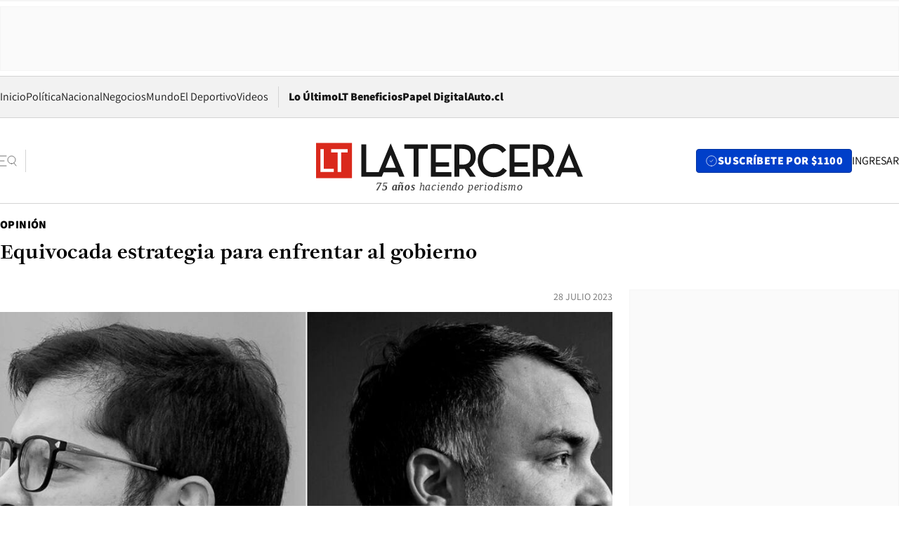

--- FILE ---
content_type: text/html; charset=utf-8
request_url: https://www.latercera.com/opinion/noticia/equivocada-estrategia-para-enfrentar-al-gobierno/OVRAUVDVN5C53DWJ5MY6AHFMEE/
body_size: 68134
content:
<!DOCTYPE html><html lang="es"><head><meta charSet="UTF-8"/><meta name="viewport" content="width=device-width, initial-scale=1"/><title>Equivocada estrategia para enfrentar al gobierno - La Tercera</title><meta name="robots" content="index, follow, max-image-preview:large"/><meta property="og:site_name" content="La Tercera"/><meta property="og:type" content="article"/><meta property="og:url" content="https://www.latercera.com/opinion/noticia/equivocada-estrategia-para-enfrentar-al-gobierno/OVRAUVDVN5C53DWJ5MY6AHFMEE/"/><meta property="og:title" content="Equivocada estrategia para enfrentar al gobierno - La Tercera"/><meta name="twitter:title" content="Equivocada estrategia para enfrentar al gobierno - La Tercera"/><meta property="article:section" content="Opinión"/><meta name="keywords" content="editorial"/><meta property="og:see_also" content="https://www.latercera.com/opinion"/><meta property="og:updated_time" content="2023-07-28T23:55:49.482Z"/><meta property="article:modified_time" content="2023-07-28T23:55:49.482Z"/><meta property="article:published_time" content="2023-07-28T23:55:49.110Z"/><meta property="og:image" content="https://www.latercera.com/resizer/v2/FSWJDXZ37NDYJOGQWBLO2S2RZQ.jpg?auth=3f36c0922ae30772a0275597ff76155f6e37b8ec59afafa4c51114a95bff5005&amp;height=630&amp;width=1200&amp;smart=true"/><meta name="twitter:image" content="https://www.latercera.com/resizer/v2/FSWJDXZ37NDYJOGQWBLO2S2RZQ.jpg?auth=3f36c0922ae30772a0275597ff76155f6e37b8ec59afafa4c51114a95bff5005&amp;height=630&amp;width=1200&amp;smart=true"/><meta property="og:image:alt" content="macaya boric"/><meta name="twitter:image:alt" content="macaya boric"/><meta property="og:image:width" content="1200"/><meta property="og:image:height" content="630"/><meta name="twitter:card" content="summary_large_image"/><meta name="twitter:site" content="@latercera"/><link rel="canonical" href="https://www.latercera.com/opinion/noticia/equivocada-estrategia-para-enfrentar-al-gobierno/OVRAUVDVN5C53DWJ5MY6AHFMEE/"/><link rel="icon" type="image/x-icon" href="/pf/resources/favicon/la-tercera/favicon.ico?d=1085&amp;mxId=00000000"/><link as="font" crossorigin="" fetchpriority="high" href="/pf/resources/fonts/JolyHeadline-Bold.woff2?d=1085&amp;mxId=00000000" rel="preload" type="font/woff2"/><link as="font" crossorigin="" fetchpriority="high" href="/pf/resources/fonts/Assistant-ExtraBold.woff2?d=1085&amp;mxId=00000000" rel="preload" type="font/woff2"/><link as="font" crossorigin="" fetchpriority="high" href="/pf/resources/fonts/Assistant-Regular.woff2?d=1085&amp;mxId=00000000" rel="preload" type="font/woff2"/><link rel="preload" href="/pf/resources/styles/la-tercera/css/article.css?d=1085&amp;mxId=00000000" as="style"/><link rel="stylesheet" href="/pf/resources/styles/la-tercera/css/article.css?d=1085&amp;mxId=00000000" media="screen"/><link rel="preload" href="https://www.latercera.com/resizer/v2/FSWJDXZ37NDYJOGQWBLO2S2RZQ.jpg?auth=3f36c0922ae30772a0275597ff76155f6e37b8ec59afafa4c51114a95bff5005&amp;smart=true&amp;width=375&amp;height=211&amp;quality=70" as="image" media="(max-width: 375px)"/><link rel="preload" href="https://www.latercera.com/resizer/v2/FSWJDXZ37NDYJOGQWBLO2S2RZQ.jpg?auth=3f36c0922ae30772a0275597ff76155f6e37b8ec59afafa4c51114a95bff5005&amp;smart=true&amp;width=450&amp;height=253&amp;quality=70" as="image" media="(min-width: 376px) (max-width: 450px)"/><link rel="preload" href="https://www.latercera.com/resizer/v2/FSWJDXZ37NDYJOGQWBLO2S2RZQ.jpg?auth=3f36c0922ae30772a0275597ff76155f6e37b8ec59afafa4c51114a95bff5005&amp;smart=true&amp;width=600&amp;height=338&amp;quality=70" as="image" media="(min-width: 451px) (max-width: 600px)"/><link rel="preload" href="https://www.latercera.com/resizer/v2/FSWJDXZ37NDYJOGQWBLO2S2RZQ.jpg?auth=3f36c0922ae30772a0275597ff76155f6e37b8ec59afafa4c51114a95bff5005&amp;smart=true&amp;width=990&amp;height=557&amp;quality=70" as="image" media="(min-width: 1024px) (max-width: 1365px)"/><link rel="preload" href="https://www.latercera.com/resizer/v2/FSWJDXZ37NDYJOGQWBLO2S2RZQ.jpg?auth=3f36c0922ae30772a0275597ff76155f6e37b8ec59afafa4c51114a95bff5005&amp;smart=true&amp;width=800&amp;height=450&amp;quality=70" as="image" media="(min-width: 1366px)"/><link rel="amphtml" href="https://www.latercera.com/opinion/noticia/equivocada-estrategia-para-enfrentar-al-gobierno/OVRAUVDVN5C53DWJ5MY6AHFMEE/?outputType=base-amp-type"/><script type="application/ld+json">{"@type":"NewsArticle","@context":"https://schema.org","articleBody":"La relación entre el gobierno y la oposición no ha sido fácil, pero en estas últimas semanas -especialmente luego del escándalo de las fundaciones y el robo de computadores que quedó al descubierto en el Ministerio de Desarrollo Social así como en otras reparticiones del Estado- el clima se ha enrarecido aún más, especialmente por las fuertes diferencias que han surgido entre la UDI y el Ejecutivo. La tienda gremialista ha optado por desplegar una estrategia frontal; en una carta enviada por 23 diputados del partido al Presidente de la República se formulan graves acusaciones en contra del ministro Giorgio Jackson -entre otras cosas se lo acusa de haber “orquestado un esquema de defraudación a través de fundaciones”, y de estar “directamente involucrado en el sospechoso robo de los 23 computadores”-, solicitando por lo mismo su remoción en un plazo perentorio. La UDI incluso condicionó los diálogos con el gobierno en relación con una serie de reformas, bajándose de hecho de la mesa técnica de pensiones. Por su parte, el jefe de Estado, en su reciente gira por Europa, acusó a la oposición de estar buscando una desestabilización permanente de su gobierno. “El oponerse a absolutamente todo y tratar de desestabilizar al gobierno de manera permanente, como ha sido la tónica en el último tiempo, no contribuye a la solución de los problemas”, reprochó el Mandatario. Es inevitable que la serie de escándalos que han sacudido al país genere repercusiones políticas, donde lo esperable es que la oposición busque exigir responsabilidades y clarificar los hechos ante el país. Con todo, es importante que la estrategia que se siga al respecto no termine desnaturalizando el rol de la oposición y afectando los procesos institucionales del país. Llegar hasta el punto de condicionar el diálogo con el gobierno a menos que se destituya a un ministro supone un tipo de ultimátum que, además de crispar fuertemente el ambiente, detiene o interfiere en forma importante en las negociaciones que se llevan a cabo en una serie de materias -están en curso reformas de enorme envergadura en el ámbito previsional, tributario e Isapres, además de la agenda antidelincuencia-, que independientemente de las objeciones que se puedan tener respecto de las propuestas que ha hecho el gobierno, requieren ser debatidas en su mérito. Pero además de estas consideraciones, tampoco se entienden las razones de la UDI para empecinarse en lograr a toda costa la salida del ministro Jackson, pues es un hecho que el secretario de Estado ya se encuentra fuertemente desgastado, y con la crítica que el partido ya había hecho para efectos de relevar la responsabilidad política del ministro, el punto ya estaba hecho. Las otras colectividades de la oposición de hecho no han acompañado a la UDI en su estrategia de condicionar los diálogos con el gobierno, por lo que el partido debería evaluar la pertinencia de seguir por este camino más bien solitario y al parecer no suficientemente meditado, cuando ahora algunos dirigentes reconocen que los términos en que se redactó la carta al Presidente pudieron haber sido más prolijos. Si la idea es buscar una diferenciación con el resto de las fuerzas opositoras -en especial con el Partido Republicano-, con este proceder más bien está entregando argumentos para quedar como una colectividad obstruccionista. El obstruccionismo es justamente uno de los males que debe ser evitado en nuestra política. La reciente encuesta CEP nuevamente ha mostrado que los partidos políticos y el Congreso se encuentran al final de la tabla en cuanto a confianza ciudadana, por lo que resulta indispensable evitar caer en disputas que solo podrían profundizar estos sentimientos. Por lo demás, si uno de los problemas que más denunció la actual oposición mientras fue gobierno es el obstruccionismo de que fue objeto por parte de quienes hoy están en el poder, es importante tener cuidado de no caer en los mismos vicios. Naturalmente que el gobierno también debe cuidar la relación con las fuerzas opositoras, por lo que tampoco resulta pertinente que el Mandatario acuse sin más que hay un intento de desestabilizar su gobierno. Tales acusaciones desconocen el rol de contrapeso que los partidos de oposición están llamados a jugar en cualquier democracia -algo que el propio Presidente por lo demás reconoce-, y el que existan legítimas diferencias en torno a la orientación de una serie de reformas es parte de las reglas del juego, de allí la necesidad de negociarlas.","articleSection":"Opinión","author":[],"dateCreated":"2023-07-28T23:52:12.519Z","dateModified":"2023-07-28T23:55:49.482Z","datePublished":"2023-07-28T23:55:49.110Z","description":"Equivocada estrategia para enfrentar al gobierno","headline":"Equivocada estrategia para enfrentar al gobierno","image":[{"@type":"ImageObject","width":375,"url":"https://www.latercera.com/resizer/v2/FSWJDXZ37NDYJOGQWBLO2S2RZQ.jpg?auth=3f36c0922ae30772a0275597ff76155f6e37b8ec59afafa4c51114a95bff5005&width=375&smart=true","description":"macaya boric"},{"@type":"ImageObject","width":450,"url":"https://www.latercera.com/resizer/v2/FSWJDXZ37NDYJOGQWBLO2S2RZQ.jpg?auth=3f36c0922ae30772a0275597ff76155f6e37b8ec59afafa4c51114a95bff5005&width=450&smart=true","description":"macaya boric"},{"@type":"ImageObject","width":600,"url":"https://www.latercera.com/resizer/v2/FSWJDXZ37NDYJOGQWBLO2S2RZQ.jpg?auth=3f36c0922ae30772a0275597ff76155f6e37b8ec59afafa4c51114a95bff5005&width=600&smart=true","description":"macaya boric"},{"@type":"ImageObject","width":768,"url":"https://www.latercera.com/resizer/v2/FSWJDXZ37NDYJOGQWBLO2S2RZQ.jpg?auth=3f36c0922ae30772a0275597ff76155f6e37b8ec59afafa4c51114a95bff5005&width=768&smart=true","description":"macaya boric"},{"@type":"ImageObject","width":990,"url":"https://www.latercera.com/resizer/v2/FSWJDXZ37NDYJOGQWBLO2S2RZQ.jpg?auth=3f36c0922ae30772a0275597ff76155f6e37b8ec59afafa4c51114a95bff5005&width=990&smart=true","description":"macaya boric"},{"@type":"ImageObject","width":800,"url":"https://www.latercera.com/resizer/v2/FSWJDXZ37NDYJOGQWBLO2S2RZQ.jpg?auth=3f36c0922ae30772a0275597ff76155f6e37b8ec59afafa4c51114a95bff5005&width=800&smart=true","description":"macaya boric"},{"@type":"ImageObject","width":1200,"url":"https://www.latercera.com/resizer/v2/FSWJDXZ37NDYJOGQWBLO2S2RZQ.jpg?auth=3f36c0922ae30772a0275597ff76155f6e37b8ec59afafa4c51114a95bff5005&width=1200&smart=true","description":"macaya boric"}],"keywords":["editorial"],"mainEntity":{"@type":"ItemList","itemListElement":[{"@type":"ListItem","position":0,"item":{"@type":"WebPage","@id":"https://www.latercera.com/etiqueta/editorial/","name":"editorial"}}]},"mainEntityOfPage":{"@type":"WebPage","@id":"https://www.latercera.com/opinion/noticia/equivocada-estrategia-para-enfrentar-al-gobierno/OVRAUVDVN5C53DWJ5MY6AHFMEE/"},"publisher":{"@type":"Organization","name":"La Tercera","url":"https://www.latercera.com/","logo":{"@type":"ImageObject","url":"https://www.latercera.com/resizer/iZiSxC1F0QnCJrbYAVDHcpm1csU=/arc-anglerfish-arc2-prod-copesa/public/OMY53THTHFDXZHC46CCUJ3XFWE.png","height":50,"width":400},"sameAs":["https://www.facebook.com/laterceracom","https://www.instagram.com/laterceracom/","https://www.tiktok.com/@latercera","https://twitter.com/latercera","https://www.youtube.com/user/latercera"]}}</script><script type="application/ld+json">{"@type":"BreadcrumbList","@context":"https://schema.org","itemListElement":[{"@type":"ListItem","position":1,"item":{"@id":"https://www.latercera.com","name":"La Tercera"}},{"@type":"ListItem","position":2,"item":{"@id":"https://www.latercera.com/opinion/","name":"Opinión"}},{"@type":"ListItem","position":3,"item":{"@id":"https://www.latercera.com/opinion/noticia/equivocada-estrategia-para-enfrentar-al-gobierno/OVRAUVDVN5C53DWJ5MY6AHFMEE/","name":"Equivocada estrategia para enfrentar al gobierno"}}]}</script><script type="application/ld+json">{"@type":"NewsMediaOrganization","@context":"https://schema.org","description":"Noticias de última hora de Chile, América Latina y el mundo. Contenidos exclusivos de política, internacional, economía, opinión, cultura, espectáculos y tendencias. Novedades de la actualidad local y contenidos interactivos de La Tercera.","email":"contacto@grupocopesa.com","ethicsPolicy":"https://canaldenuncias.grupocopesa.cl/gobierno-corporativo/view.php?file=CodigoEtica.pdf","logo":{"@type":"ImageObject","url":"https://www.latercera.com/resizer/iZiSxC1F0QnCJrbYAVDHcpm1csU=/arc-anglerfish-arc2-prod-copesa/public/OMY53THTHFDXZHC46CCUJ3XFWE.png","height":50,"width":400},"name":"La Tercera","publishingPrinciples":"https://canaldenuncias.grupocopesa.cl/gobierno-corporativo/view.php?file=CodigoEtica.pdf","sameAs":["https://www.facebook.com/laterceracom","https://www.instagram.com/laterceracom/","https://www.tiktok.com/@latercera","https://twitter.com/latercera","https://www.youtube.com/user/latercera"],"url":"https://www.latercera.com","address":{"@type":"PostalAddress","contactType":"contacto@grupocopesa.com","streetAddress":" Av. Apoquindo 4660, Las Condes","addressLocality":"Santiago","addressRegion":"Metropolitana","postalCode":"7560969","addressCountry":"CL"}}</script><script type="application/ld+json">{"@type":"WebSite","@context":"https://schema.org","url":"https://www.latercera.com","potentialAction":{"@type":"SearchAction","target":"https://www.latercera.com/search/?q={search_term_string}","query-input":"required name=search_term_string"}}</script><script type="application/javascript" id="polyfill-script">if(!Array.prototype.includes||!(window.Object && window.Object.assign)||!window.Promise||!window.Symbol||!window.fetch){document.write('<script type="application/javascript" src="/pf/dist/engine/polyfill.js?d=1085&mxId=00000000" defer=""><\/script>')}</script><script id="fusion-engine-react-script" type="application/javascript" src="/pf/dist/engine/react.js?d=1085&amp;mxId=00000000" defer=""></script><script id="fusion-engine-combinations-script" type="application/javascript" src="/pf/dist/components/combinations/base-type.js?d=1085&amp;mxId=00000000" defer=""></script><script data-integration="gtm-head">
	(function(w,d,s,l,i){w[l]=w[l]||[];w[l].push({'gtm.start':
		new Date().getTime(),event:'gtm.js'});var f=d.getElementsByTagName(s)[0],
		j=d.createElement(s),dl=l!='dataLayer'?'&l='+l:'';j.async=true;j.src=
		'https://www.googletagmanager.com/gtm.js?id='+i+dl;f.parentNode.insertBefore(j,f);
		})(window,document,'script','dataLayer','GTM-T2QV7ZXP');
	</script><script defer="" data-integration="marfeel">
		!(function () {
			"use strict";
			function e(e) {
				var t = !(arguments.length > 1 && void 0 !== arguments[1]) || arguments[1],
					c = document.createElement("script");
				(c.src = e),
					t
						? (c.type = "module")
						: ((c.async = !0), (c.type = "text/javascript"), c.setAttribute("nomodule", ""));
				var n = document.getElementsByTagName("script")[0];
				n.parentNode.insertBefore(c, n);
			}
			!(function (t, c) {
				!(function (t, c, n) {
					var a, o, r;
					(n.accountId = c),
						(null !== (a = t.marfeel) && void 0 !== a) || (t.marfeel = {}),
						(null !== (o = (r = t.marfeel).cmd) && void 0 !== o) || (r.cmd = []),
						(t.marfeel.config = n);
					var i = "https://sdk.mrf.io/statics";
					e("".concat(i, "/marfeel-sdk.js?id=").concat(c), !0),
						e("".concat(i, "/marfeel-sdk.es5.js?id=").concat(c), !1);
				})(t, c, arguments.length > 2 && void 0 !== arguments[2] ? arguments[2] : {});
			})(window, 10372, {} /* Config */);
		})();</script><script defer="" type="text/javascript">
		(function() {
			function getCookie(name) {
				var cookieArray = document.cookie.split('; ');
				var cookieValue = null;
				for (var i = 0; i < cookieArray.length; i++) {
					var cookiePair = cookieArray[i].split('=');
					if (name === cookiePair[0]) {
						cookieValue = decodeURIComponent(cookiePair[1]);
						break;
					}
				}
				return cookieValue;
			}

			var isLoggedIn = window.localStorage.getItem('ltsess');
			var isPremium = getCookie('ltprm');

			if (isLoggedIn == 'true') {
				window.marfeel.cmd.push(['compass', function(compass) {
					compass.setUserType(2);
				}]);
			}
			if (isPremium != 'false' && isPremium) {
				window.marfeel.cmd.push(['compass', function(compass) {
					compass.setUserType(3);
				}]);
			}
		})();</script><script async="" data-integration="comscore" src="https://sb.scorecardresearch.com/beacon.js"></script><script defer="" data-integration="comscore">
	var _comscore = _comscore || [];
	_comscore.push({ c1: "2", c2: "6906468", options: {enableFirstPartyCookie: true,bypassUserConsentRequirementFor1PCookie: true}});
	(function() {
              var s = document.createElement("script"), el = document.getElementsByTagName("script")[0]; s.async = true;
              s.src = "https://sb.scorecardresearch.com/cs/6906468/beacon.js";
              el.parentNode.insertBefore(s, el);
            })();
	</script>
<script>(window.BOOMR_mq=window.BOOMR_mq||[]).push(["addVar",{"rua.upush":"false","rua.cpush":"false","rua.upre":"false","rua.cpre":"false","rua.uprl":"false","rua.cprl":"false","rua.cprf":"false","rua.trans":"","rua.cook":"false","rua.ims":"false","rua.ufprl":"false","rua.cfprl":"false","rua.isuxp":"false","rua.texp":"norulematch","rua.ceh":"false","rua.ueh":"false","rua.ieh.st":"0"}]);</script>
                              <script>!function(e){var n="https://s.go-mpulse.net/boomerang/";if("False"=="True")e.BOOMR_config=e.BOOMR_config||{},e.BOOMR_config.PageParams=e.BOOMR_config.PageParams||{},e.BOOMR_config.PageParams.pci=!0,n="https://s2.go-mpulse.net/boomerang/";if(window.BOOMR_API_key="ZZ6GQ-CZGQY-PFVX5-D656L-P96M7",function(){function e(){if(!o){var e=document.createElement("script");e.id="boomr-scr-as",e.src=window.BOOMR.url,e.async=!0,i.parentNode.appendChild(e),o=!0}}function t(e){o=!0;var n,t,a,r,d=document,O=window;if(window.BOOMR.snippetMethod=e?"if":"i",t=function(e,n){var t=d.createElement("script");t.id=n||"boomr-if-as",t.src=window.BOOMR.url,BOOMR_lstart=(new Date).getTime(),e=e||d.body,e.appendChild(t)},!window.addEventListener&&window.attachEvent&&navigator.userAgent.match(/MSIE [67]\./))return window.BOOMR.snippetMethod="s",void t(i.parentNode,"boomr-async");a=document.createElement("IFRAME"),a.src="about:blank",a.title="",a.role="presentation",a.loading="eager",r=(a.frameElement||a).style,r.width=0,r.height=0,r.border=0,r.display="none",i.parentNode.appendChild(a);try{O=a.contentWindow,d=O.document.open()}catch(_){n=document.domain,a.src="javascript:var d=document.open();d.domain='"+n+"';void(0);",O=a.contentWindow,d=O.document.open()}if(n)d._boomrl=function(){this.domain=n,t()},d.write("<bo"+"dy onload='document._boomrl();'>");else if(O._boomrl=function(){t()},O.addEventListener)O.addEventListener("load",O._boomrl,!1);else if(O.attachEvent)O.attachEvent("onload",O._boomrl);d.close()}function a(e){window.BOOMR_onload=e&&e.timeStamp||(new Date).getTime()}if(!window.BOOMR||!window.BOOMR.version&&!window.BOOMR.snippetExecuted){window.BOOMR=window.BOOMR||{},window.BOOMR.snippetStart=(new Date).getTime(),window.BOOMR.snippetExecuted=!0,window.BOOMR.snippetVersion=12,window.BOOMR.url=n+"ZZ6GQ-CZGQY-PFVX5-D656L-P96M7";var i=document.currentScript||document.getElementsByTagName("script")[0],o=!1,r=document.createElement("link");if(r.relList&&"function"==typeof r.relList.supports&&r.relList.supports("preload")&&"as"in r)window.BOOMR.snippetMethod="p",r.href=window.BOOMR.url,r.rel="preload",r.as="script",r.addEventListener("load",e),r.addEventListener("error",function(){t(!0)}),setTimeout(function(){if(!o)t(!0)},3e3),BOOMR_lstart=(new Date).getTime(),i.parentNode.appendChild(r);else t(!1);if(window.addEventListener)window.addEventListener("load",a,!1);else if(window.attachEvent)window.attachEvent("onload",a)}}(),"".length>0)if(e&&"performance"in e&&e.performance&&"function"==typeof e.performance.setResourceTimingBufferSize)e.performance.setResourceTimingBufferSize();!function(){if(BOOMR=e.BOOMR||{},BOOMR.plugins=BOOMR.plugins||{},!BOOMR.plugins.AK){var n=""=="true"?1:0,t="",a="aokmtiixgqvd22lp6oqq-f-65e8850c2-clientnsv4-s.akamaihd.net",i="false"=="true"?2:1,o={"ak.v":"39","ak.cp":"930542","ak.ai":parseInt("595896",10),"ak.ol":"0","ak.cr":10,"ak.ipv":4,"ak.proto":"h2","ak.rid":"b18d979","ak.r":41992,"ak.a2":n,"ak.m":"dscr","ak.n":"ff","ak.bpcip":"3.148.201.0","ak.cport":55390,"ak.gh":"23.52.41.16","ak.quicv":"","ak.tlsv":"tls1.3","ak.0rtt":"","ak.0rtt.ed":"","ak.csrc":"-","ak.acc":"","ak.t":"1768944545","ak.ak":"hOBiQwZUYzCg5VSAfCLimQ==9jiOw6igIwre4tKQtPaxbYHoPSeMzn1cjJS62ELyMMXNEECpakI9a879f6l2ULJWDpUYHJi8FhhTUpyYW1ZAvOxJ7Vr5H0HNknw6/gLZM4ZrR89oSH2dDa6mRJXU5BVCDdUV7fmIazk92hQZRbSnm9vxwpHZt1jaViPXBJEq8CzHI9l0hdr+uhJ1F06JgIZExyRzIV6F4aL/YHJpwUBOdj2Ln6KiEBImV07zji1OdYm1DrXZJzkSzfQ0MHWa4h0Rbt66RX67KdxYl4vZgkeeXeJIA9v3uHmkSU203rJ4Y+Z/t7DrfdKUlt2Kng75mnkf/VFnf+l25b/B/4cd5PGUU/7N9AvNdk1EhVrf6IxHkOdJhQ3Md29j91pwPZx02M3unwPT8y5S2666YccLXqFGFDJceIupllANEyllsu0yAHs=","ak.pv":"36","ak.dpoabenc":"","ak.tf":i};if(""!==t)o["ak.ruds"]=t;var r={i:!1,av:function(n){var t="http.initiator";if(n&&(!n[t]||"spa_hard"===n[t]))o["ak.feo"]=void 0!==e.aFeoApplied?1:0,BOOMR.addVar(o)},rv:function(){var e=["ak.bpcip","ak.cport","ak.cr","ak.csrc","ak.gh","ak.ipv","ak.m","ak.n","ak.ol","ak.proto","ak.quicv","ak.tlsv","ak.0rtt","ak.0rtt.ed","ak.r","ak.acc","ak.t","ak.tf"];BOOMR.removeVar(e)}};BOOMR.plugins.AK={akVars:o,akDNSPreFetchDomain:a,init:function(){if(!r.i){var e=BOOMR.subscribe;e("before_beacon",r.av,null,null),e("onbeacon",r.rv,null,null),r.i=!0}return this},is_complete:function(){return!0}}}}()}(window);</script></head><body><div id="fusion-app"><div class="article-right-rail  "><header class="article-right-rail__header"><div class="ads-block  show  isItt  ad-background " style="--adBackgroundColor:#FAFAFA;--adBorderColor:#f5f5f5"><div class="ads-block__container" id="arcad-feature-f0fpjJ7M6D4u4ki-512f55a005b11"><div class="ads-block__unit-wrapper" style="max-width:800px" data-testid="ad-block-unit-wrapper"><div style="height:480"></div></div></div></div><div class="masthead"><div></div><div class="masthead__wrapper"><div class="masthead__ad" id="masthead__ad"><div class="ads-block  show    ad-background " style="--adBackgroundColor:#FAFAFA;--adBorderColor:#f5f5f5"><div class="ads-block__container" id="arcad-feature-f0f1khpdMEGE3lB-14a91946521b95"><div class="ads-block__unit-wrapper m50 d90" style="max-width:970px" data-testid="ad-block-unit-wrapper"><div style="height:50"></div></div></div></div></div><nav class="masthead__nav"><ul class="masthead__nav-list"><li class="masthead__nav-list-item"><a class="base-link" href="/" target="_self">Inicio</a></li><li class="masthead__nav-list-item"><a class="base-link" href="/canal/politica/" target="_self">Política</a></li><li class="masthead__nav-list-item"><a class="base-link" href="/canal/nacional/" target="_self">Nacional</a></li><li class="masthead__nav-list-item"><a class="base-link" href="/canal/pulso/" target="_self">Negocios</a></li><li class="masthead__nav-list-item"><a class="base-link" href="/canal/mundo/" target="_self">Mundo</a></li><li class="masthead__nav-list-item"><a class="base-link" href="/canal/el-deportivo/" target="_self">El Deportivo</a></li><li class="masthead__nav-list-item"><a class="base-link" href="https://www.latercera.com/videos/" target="_self">Videos</a></li></ul><div class="masthead__nav-divider"></div><ul class="masthead__nav-list-extra"><li class="masthead__nav-list-extra-item"><a class="base-link" href="/lo-ultimo/" target="_self">Lo Último</a></li><li class="masthead__nav-list-extra-item"><a class="base-link" href="/club-la-tercera/" target="_self">LT Beneficios</a></li><li class="masthead__nav-list-extra-item"><a class="base-link" href="https://kiosco.latercera.com/library/" rel="noopener noreferrer" target="_blank">Papel Digital<span class="visually-hidden">Opens in new window</span></a></li><li class="masthead__nav-list-extra-item"><a class="base-link" href="https://www.latercera.com/auto/" target="_self">Auto.cl</a></li></ul></nav><header class="masthead__main"><input type="checkbox" id="masthead-modal-toggle" class="masthead__modal-checkbox" hidden=""/><button type="button" class="masthead__main-search" aria-label="Abrir menú lateral"><svg class="search-icon" width="24" height="24" viewBox="0 0 24 24" fill="none" xmlns="http://www.w3.org/2000/svg"><g clip-path="url(#clip0_1003_273)"><path d="M9 5H0" stroke="#404040" stroke-linecap="round" stroke-linejoin="round"></path><path d="M6 12H0" stroke="#404040" stroke-linecap="round" stroke-linejoin="round"></path><path d="M9 19H0" stroke="#404040" stroke-linecap="round" stroke-linejoin="round"></path><path d="M16.5 16C19.5376 16 22 13.5376 22 10.5C22 7.46243 19.5376 5 16.5 5C13.4624 5 11 7.46243 11 10.5C11 13.5376 13.4624 16 16.5 16Z" stroke="#404040" stroke-linecap="round" stroke-linejoin="round"></path><path d="M23 19L19.8388 14.8661" stroke="#404040" stroke-linecap="round" stroke-linejoin="round"></path></g><defs><clipPath id="clip0_1003_273"><rect width="24" height="24" fill="white"></rect></clipPath></defs></svg></button><div class="masthead__modal-container"><div class="masthead__modal"><div class="masthead__modal__close-row"><button type="button" class="masthead__modal__close-btn" aria-label="Cerrar modal"><span>CERRAR</span><svg class="close-icon" width="18" height="18" viewBox="6 6 12 12" fill="none" xmlns="http://www.w3.org/2000/svg"><path d="M18 6L6 18" stroke="#737373" stroke-linecap="round" stroke-linejoin="round"></path><path d="M6 6L18 18" stroke="#737373" stroke-linecap="round" stroke-linejoin="round"></path></svg></button></div><a class="base-link masthead__modal__cta azul" href="/compra-suscripcion/?utm_content=&amp;utm_element=boton_menu" target="_self">SUSCRÍBETE POR $1100</a><div class="masthead__modal__search"><input type="text" name="search" placeholder="Buscar en La Tercera" class="masthead__modal__search-input" value=""/><button><svg width="32" height="32" viewBox="0 0 24 24" fill="none" xmlns="http://www.w3.org/2000/svg"><path d="M16.5 16C19.5376 16 22 13.5376 22 10.5C22 7.46243 19.5376 5 16.5 5C13.4624 5 11 7.46243 11 10.5C11 13.5376 13.4624 16 16.5 16Z" stroke="#404040" stroke-linecap="round" stroke-linejoin="round"></path><path d="M23 19L19.8388 14.8661" stroke="#404040" stroke-linecap="round" stroke-linejoin="round"></path></svg></button></div><div class="first-group"><div class="first-group__section"><a aria-label="La Tercera" class="base-link" href="/" target="_self"><span class="first-group__section__title">La Tercera</span></a><ul class="first-group__list"><li><a aria-label="Portada" class="base-link" href="https://www.latercera.com/" target="_self"><span>Portada</span></a></li><li><a aria-label="Lo Último" class="base-link" href="https://www.latercera.com/lo-ultimo/" target="_self"><span>Lo Último</span></a></li><li><a aria-label="Papel Digital" class="base-link" href="https://kiosco.latercera.com/library" rel="noopener noreferrer" target="_blank"><span>Papel Digital</span><span class="visually-hidden">Opens in new window</span></a></li><li><a aria-label="Newsletters" class="base-link" href="https://www.latercera.com/newsletters/" target="_self"><span>Newsletters</span></a></li></ul></div><div class="first-group__section"><span class="first-group__section__title">Ciencia y Tecnología</span><ul class="first-group__list"><li><a aria-label="Tendencias" class="base-link" href="/canal/tendencias/" target="_self"><span>Tendencias</span></a></li><li><a aria-label="Tecnología" class="base-link" href="/etiqueta/tecnologia/" target="_self"><span>Tecnología</span></a></li><li><a aria-label="Ciencia" class="base-link" href="/etiqueta/ciencia/" target="_self"><span>Ciencia</span></a></li><li><a aria-label="Medioambiente" class="base-link" href="/etiqueta/medioambiente/" target="_self"><span>Medioambiente</span></a></li></ul></div><div class="first-group__section"><a aria-label="Chile" class="base-link" href="/canal/nacional/" target="_self"><span class="first-group__section__title">Chile</span></a><ul class="first-group__list"><li><a aria-label="Política" class="base-link" href="/canal/politica/" target="_self"><span>Política</span></a></li><li><a aria-label="Nacional" class="base-link" href="/canal/nacional/" target="_self"><span>Nacional</span></a></li><li><a aria-label="Servicios" class="base-link" href="/canal/servicios/" target="_self"><span>Servicios</span></a></li><li><a aria-label="Educación" class="base-link" href="https://www.latercera.com/canal/educaLT/" target="_self"><span>Educación</span></a></li><li><a aria-label="Presidenciales" class="base-link" href="/etiqueta/presidenciales/" target="_self"><span>Presidenciales</span></a></li><li><a aria-label="Congreso" class="base-link" href="/etiqueta/congreso/" target="_self"><span>Congreso</span></a></li><li><a aria-label="Desde la redacción" class="base-link" href="/etiqueta/desde-la-redaccion/" target="_self"><span>Desde la redacción</span></a></li></ul></div><div class="first-group__section"><a aria-label="Negocios" class="base-link" href="/canal/pulso/" target="_self"><span class="first-group__section__title">Negocios</span></a><ul class="first-group__list"><li><a aria-label="Pulso" class="base-link" href="/canal/pulso/" target="_self"><span>Pulso</span></a></li><li><a aria-label="Minería" class="base-link" href="/etiqueta/mineria/" target="_self"><span>Minería</span></a></li><li><a aria-label="Emprendimiento" class="base-link" href="https://www.latercera.com/canal/pulso-hub-emprende/" target="_self"><span>Emprendimiento</span></a></li><li><a aria-label="Sustentabilidad" class="base-link" href="https://www.latercera.com/canal/pulso-hub-sustentabilidad/" target="_self"><span>Sustentabilidad</span></a></li><li><a aria-label="Money Talks" class="base-link" href="/etiqueta/money-talks/" target="_self"><span>Money Talks</span></a></li><li><a aria-label="Red Activa" class="base-link" href="https://www.latercera.com/canal/pulso-red-activa/" target="_self"><span>Red Activa</span></a></li><li><a aria-label="Motores" class="base-link" href="https://www.latercera.com/canal/mtonline/" target="_self"><span>Motores</span></a></li></ul></div><div class="first-group__section"><a aria-label="Opinión" class="base-link" href="/opinion/" target="_self"><span class="first-group__section__title">Opinión</span></a><ul class="first-group__list"><li><a aria-label="Editorial" class="base-link" href="/canal/editorial/" target="_self"><span>Editorial</span></a></li><li><a aria-label="Columnas" class="base-link" href="/canal/opinion/" target="_self"><span>Columnas</span></a></li><li><a aria-label="Cartas al Director" class="base-link" href="/canal/cartas-al-director/" target="_self"><span>Cartas al Director</span></a></li></ul></div><div class="first-group__section"><span class="first-group__section__title">Cultura y Entretención</span><ul class="first-group__list"><li><a aria-label="Culto" class="base-link" href="/canal/culto/" target="_self"><span>Culto</span></a></li><li><a aria-label="Finde" class="base-link" href="https://www.latercera.com/canal/finde/" target="_self"><span>Finde</span></a></li><li><a aria-label="La Cuarta" class="base-link" href="https://www.lacuarta.com/" rel="noopener noreferrer" target="_blank"><span>La Cuarta</span><span class="visually-hidden">Opens in new window</span></a></li><li><a aria-label="Glamorama" class="base-link" href="https://www.lacuarta.com/glamorama/" rel="noopener noreferrer" target="_blank"><span>Glamorama</span><span class="visually-hidden">Opens in new window</span></a></li></ul></div><div class="first-group__section"><span class="first-group__section__title">Sociedad</span><ul class="first-group__list"><li><a aria-label="Paula" class="base-link" href="https://www.latercera.com/canal/paula/" target="_self"><span>Paula</span></a></li><li><a aria-label="Sociales" class="base-link" href="https://www.latercera.com/canal/sociales/" target="_self"><span>Sociales</span></a></li><li><a aria-label="Board" class="base-link" href="https://www.latercera.com/lt-board/" target="_self"><span>Board</span></a></li></ul></div><div class="first-group__section"><a aria-label="El Deportivo" class="base-link" href="/canal/el-deportivo/" target="_self"><span class="first-group__section__title">El Deportivo</span></a><ul class="first-group__list"><li><a aria-label="Fútbol Chileno" class="base-link" href="/etiqueta/futbol-chileno/" target="_self"><span>Fútbol Chileno</span></a></li><li><a aria-label="Fórmula 1" class="base-link" href="/etiqueta/formula-1/" target="_self"><span>Fórmula 1</span></a></li><li><a aria-label="Tenis" class="base-link" href="/etiqueta/tenis/" target="_self"><span>Tenis</span></a></li></ul></div><div class="first-group__section"><a aria-label="Mundo" class="base-link" href="/canal/mundo/" target="_self"><span class="first-group__section__title">Mundo</span></a><ul class="first-group__list"></ul></div></div><div class="second-group"><div class="second-group__section"><span class="second-group__section__title">Ediciones</span><ul class="second-group__list"><li><a aria-label="La Tercera PM" class="base-link" href="https://www.latercera.com/etiqueta/la-tercera-pm" target="_self"><span>La Tercera PM</span></a></li><li><a aria-label="La Tercera Sábado" class="base-link" href="https://www.latercera.com/canal/lt-sabado/" target="_self"><span>La Tercera Sábado</span></a></li><li><a aria-label="La Tercera Domingo" class="base-link" href="https://www.latercera.com/canal/lt-domingo/" target="_self"><span>La Tercera Domingo</span></a></li></ul></div><div class="second-group__section"><span class="second-group__section__title">Suscripciones</span><ul class="second-group__list"><li><a aria-label="LT Beneficios" class="base-link" href="/club-la-tercera/" target="_self"><span>LT Beneficios</span></a></li><li><a aria-label="Corporativas" class="base-link" href="/suscripcionempresas/" target="_self"><span>Corporativas</span></a></li><li><a aria-label="Universidades" class="base-link" href="https://suscripciondigital.latercera.com/campaign/plan-universitario" rel="noopener noreferrer" target="_blank"><span>Universidades</span><span class="visually-hidden">Opens in new window</span></a></li></ul></div><div class="second-group__section"><span class="second-group__section__title">Redes sociales</span><ul class="second-group__list"><li><a aria-label="X" class="base-link" href="https://x.com/latercera" rel="noopener noreferrer" target="_blank"><span>X</span><span class="visually-hidden">Opens in new window</span></a></li><li><a aria-label="Instagram" class="base-link" href="https://www.instagram.com/laterceracom/" rel="noopener noreferrer" target="_blank"><span>Instagram</span><span class="visually-hidden">Opens in new window</span></a></li><li><a aria-label="Facebook" class="base-link" href="https://www.facebook.com/laterceracom" rel="noopener noreferrer" target="_blank"><span>Facebook</span><span class="visually-hidden">Opens in new window</span></a></li><li><a aria-label="YouTube" class="base-link" href="https://www.youtube.com/user/latercera" rel="noopener noreferrer" target="_blank"><span>YouTube</span><span class="visually-hidden">Opens in new window</span></a></li><li><a aria-label="TikTok" class="base-link" href="https://www.tiktok.com/@latercera" rel="noopener noreferrer" target="_blank"><span>TikTok</span><span class="visually-hidden">Opens in new window</span></a></li><li><a aria-label="Linkedin" class="base-link" href="https://cl.linkedin.com/company/la-tercera" rel="noopener noreferrer" target="_blank"><span>Linkedin</span><span class="visually-hidden">Opens in new window</span></a></li></ul></div><div class="second-group__section"><span class="second-group__section__title">Grupo Copesa</span><ul class="second-group__list"><li><a aria-label="Auto.cl" class="base-link" href="https://www.latercera.com/auto/" target="_self"><span>Auto.cl</span></a></li><li><a aria-label="La Cuarta" class="base-link" href="https://www.lacuarta.com/" rel="noopener noreferrer" target="_blank"><span>La Cuarta</span><span class="visually-hidden">Opens in new window</span></a></li><li><a aria-label="Glamorama" class="base-link" href="https://glamorama.latercera.com/" rel="noopener noreferrer" target="_blank"><span>Glamorama</span><span class="visually-hidden">Opens in new window</span></a></li></ul></div></div><ul class="third-group-list"><li><a aria-label="Quiénes somos" class="base-link" href="/quienes-somos/" target="_self"><span>Quiénes somos</span></a></li><li><a aria-label="Servicio al Suscriptor" class="base-link" href="/contacto/" target="_self"><span>Servicio al Suscriptor</span></a></li><li><a aria-label="Mi cuenta" class="base-link" href="/mi-cuenta/" target="_self"><span>Mi cuenta</span></a></li><li><a aria-label="Preguntas Frecuentes" class="base-link" href="/preguntas-frecuentes/" target="_self"><span>Preguntas Frecuentes</span></a></li></ul></div><label for="masthead-modal-toggle" class="masthead__modal-overlay"></label></div><a aria-label="Ir a la página de inicio" class="base-link masthead__main-logo" href="/" target="_self"><svg class="logo-lt-icon" width="160" height="22" viewBox="0 0 160 22" fill="none" role="img" aria-labelledby="logo-lt-title"><title id="logo-lt-title">Logo La Tercera</title><g clip-path="url(#clip0_1003_280)"><path class="logo-lt-icon__sub-background" d="M21.5335 0.467789H0V21.5322H21.5335V0.467789Z" fill="#da291c"></path><path class="logo-lt-icon__sub-text" d="M2.62355 4.2951H4.6836V15.8338H10.5866V17.7049H2.62355V4.2951Z" fill="#ffffff"></path><path class="logo-lt-icon__sub-text" d="M12.9515 6.17569H9.05312V4.2951H18.9007V6.17569H15.0115V17.7049H12.9515V6.17569Z" fill="#ffffff"></path><g class="logo-lt-icon__text" fill="#171717"><path d="M52.9238 4.0872H58.485V20.5683H61.4319V4.0872H66.9931V1.4128H52.9238V4.0872Z"></path><path d="M95.7136 8.73668C95.7136 4.31401 92.8776 1.4128 87.7321 1.4128H82.9377V20.5683H85.8845V16.0039H87.7321C88.2032 16.0039 88.6651 15.9755 89.0808 15.9188L92.2771 20.5683H95.7783L91.9723 15.1344C94.4296 13.9721 95.7229 11.6946 95.7229 8.73668H95.7136ZM87.6305 13.4145H85.8845V4.0872H87.6305C91.2056 4.0872 92.6836 5.83548 92.6836 8.73668C92.6836 11.6379 91.224 13.4145 87.6305 13.4145Z"></path><path d="M106.503 18.0924C102.734 18.0924 99.9815 15.1344 99.9815 10.9953C99.9815 6.8561 102.679 3.88875 106.402 3.88875C108.878 3.88875 110.467 4.79596 111.714 6.51589L113.977 4.88102C112.351 2.54682 109.958 1.1671 106.485 1.1671C101.145 1.1671 96.933 5.33462 96.933 10.9953C96.933 16.6559 101.062 20.8235 106.411 20.8235C110.042 20.8235 112.499 19.5288 114.43 16.9111L112.139 15.3046C110.734 17.1662 108.942 18.1018 106.522 18.1018L106.503 18.0924Z"></path><path d="M142.744 8.73668C142.744 4.31401 139.898 1.4128 134.753 1.4128H129.958V20.5683H132.915V16.0039H134.753C135.215 16.0039 135.686 15.9755 136.092 15.9188L139.289 20.5683H142.79L138.984 15.1344C141.441 13.9721 142.734 11.6946 142.734 8.73668H142.744ZM134.642 13.4145H132.924V4.0872H134.642C138.217 4.0872 139.714 5.83548 139.714 8.73668C139.714 11.6379 138.254 13.4145 134.642 13.4145Z"></path><path d="M151.769 1.02534H151.603L143.4 20.5777H146.374L147.455 17.9033H155.824L156.896 20.5777H160.009L151.769 1.02534ZM148.545 15.2195L151.658 7.64046L154.716 15.2195H148.545Z"></path><path d="M116.009 20.5683H128.203V17.8939H118.956V14.6525H126.901V12.0348H118.956V4.0872H128.203V1.4128H116.009V20.5683Z"></path><path d="M71.7875 14.6525H79.7413V12.0348H71.7875V4.0872H81.1363V1.4128H68.8406V20.5683H81.1455V17.8939H71.7875V14.6525Z"></path><path d="M44.6374 1.02534L37.552 17.8939H30.0878V1.42225H27.1409V20.5777H39.4088L40.4804 17.9033H48.8591L49.9307 20.5777H53.0439L44.8129 1.02534H44.6374ZM41.5889 15.2195L44.7021 7.64991L47.7598 15.2195H41.5981H41.5889Z"></path></g></g><defs><clipPath id="clip0_1003_280"><rect width="160" height="21.0644" fill="white" transform="translate(0 0.467789)"></rect></clipPath></defs></svg></a><div class="masthead__main-message"><span><b>75 años</b> haciendo periodismo</span></div><div class="masthead__user-info"><a aria-label="Suscribirse" class="base-link masthead__user-info__subscribe azul" href="/compra-suscripcion/?utm_content=&amp;utm_element=boton_header" target="_self"><span class="masthead__user-info__subscribe-icon"><svg class="circlecheck-icon" xmlns="http://www.w3.org/2000/svg" width="25" height="24" viewBox="0 0 25 24" fill="none"><path d="M12.5 22C18.0228 22 22.5 17.5228 22.5 12C22.5 6.47715 18.0228 2 12.5 2C6.97715 2 2.5 6.47715 2.5 12C2.5 17.5228 6.97715 22 12.5 22Z" stroke="#262626" stroke-linecap="round" stroke-linejoin="round"></path><path d="M9.5 12L11.5 14L15.5 10" stroke="#262626" stroke-linecap="round" stroke-linejoin="round"></path></svg></span><span class="mobile-only" aria-hidden="false">SUSCRÍBETE</span><span class="desktop-only" aria-hidden="true">SUSCRÍBETE POR $1100</span></a><a aria-label="Iniciar sesión mobile" class="base-link masthead__user-info__signin masthead__user-info__signin--mobile" href="/usuario/logueo/" target="_self"><svg class="profile-icon" width="24" height="25" viewBox="0 0 24 25" fill="none" xmlns="http://www.w3.org/2000/svg"><path d="M19 21.1121V18.1121C19 17.0512 18.5786 16.0338 17.8284 15.2836C17.0783 14.5335 16.0609 14.1121 15 14.1121H9C7.93913 14.1121 6.92172 14.5335 6.17157 15.2836C5.42143 16.0338 5 17.0512 5 18.1121V21.1121" stroke="#404040" stroke-linecap="round" stroke-linejoin="round"></path><path d="M12 11.1121C14.2091 11.1121 16 9.3212 16 7.11206C16 4.90292 14.2091 3.11206 12 3.11206C9.79086 3.11206 8 4.90292 8 7.11206C8 9.3212 9.79086 11.1121 12 11.1121Z" stroke="#404040" stroke-linecap="round" stroke-linejoin="round"></path></svg></a><a aria-label="Iniciar sesión" class="base-link masthead__user-info__signin" href="/usuario/logueo/" target="_self">INGRESAR</a></div></header></div></div></header><div class="article-right-rail__top"></div><section class="article-right-rail__wrapper"><main class="article-right-rail__main"><div class="article-right-rail__heading"><div id="fusion-static-enter:f0f4jJSoVgxU4h3" style="display:none" data-fusion-component="f0f4jJSoVgxU4h3"></div><header class="article-head"><section class="article-head__section"><span class="article-head__section__name"><a class="base-link" href="/canal/opinion/" target="_self">Opinión</a></span></section><h1 class="article-head__title">Equivocada estrategia para enfrentar al gobierno</h1><h2 class="article-head__subtitle"></h2></header><div id="fusion-static-exit:f0f4jJSoVgxU4h3" style="display:none" data-fusion-component="f0f4jJSoVgxU4h3"></div></div><div class="article-right-rail__body"><div class="article-body__byline"><span class="article-body__byline__authors"><span> </span></span><time class="article-body__byline__date" dateTime="2023-07-28T23:55:49.110Z">28 JULIO 2023</time></div><figure style="--aspect-ratio:16/9" class="article-body__figure"><img alt="" class="global-image" decoding="async" sizes="(min-width: 1366px) 800px, (min-width: 1024px) 990px, (min-width: 768px) 768px, (min-width: 450px) 600px, (min-width: 375px) 450px, 375px" src="https://www.latercera.com/resizer/v2/FSWJDXZ37NDYJOGQWBLO2S2RZQ.jpg?auth=3f36c0922ae30772a0275597ff76155f6e37b8ec59afafa4c51114a95bff5005&amp;smart=true&amp;width=800&amp;height=450&amp;quality=70" srcSet="https://www.latercera.com/resizer/v2/FSWJDXZ37NDYJOGQWBLO2S2RZQ.jpg?auth=3f36c0922ae30772a0275597ff76155f6e37b8ec59afafa4c51114a95bff5005&amp;smart=true&amp;width=375&amp;height=211&amp;quality=70 375w, https://www.latercera.com/resizer/v2/FSWJDXZ37NDYJOGQWBLO2S2RZQ.jpg?auth=3f36c0922ae30772a0275597ff76155f6e37b8ec59afafa4c51114a95bff5005&amp;smart=true&amp;width=450&amp;height=253&amp;quality=70 450w, https://www.latercera.com/resizer/v2/FSWJDXZ37NDYJOGQWBLO2S2RZQ.jpg?auth=3f36c0922ae30772a0275597ff76155f6e37b8ec59afafa4c51114a95bff5005&amp;smart=true&amp;width=600&amp;height=338&amp;quality=70 600w, https://www.latercera.com/resizer/v2/FSWJDXZ37NDYJOGQWBLO2S2RZQ.jpg?auth=3f36c0922ae30772a0275597ff76155f6e37b8ec59afafa4c51114a95bff5005&amp;smart=true&amp;width=768&amp;height=432&amp;quality=70 768w, https://www.latercera.com/resizer/v2/FSWJDXZ37NDYJOGQWBLO2S2RZQ.jpg?auth=3f36c0922ae30772a0275597ff76155f6e37b8ec59afafa4c51114a95bff5005&amp;smart=true&amp;width=990&amp;height=557&amp;quality=70 990w, https://www.latercera.com/resizer/v2/FSWJDXZ37NDYJOGQWBLO2S2RZQ.jpg?auth=3f36c0922ae30772a0275597ff76155f6e37b8ec59afafa4c51114a95bff5005&amp;smart=true&amp;width=800&amp;height=450&amp;quality=70 800w" fetchpriority="high" loading="eager"/></figure><section class="article-body__social"><div class="article-body__social__share"><button class="article-body__social__btn"><svg class="share-icon" width="15" height="16" viewBox="0 0 15 16" fill="none" xmlns="http://www.w3.org/2000/svg"><path d="M11.25 5.43781C12.2855 5.43781 13.125 4.59834 13.125 3.56281C13.125 2.52727 12.2855 1.68781 11.25 1.68781C10.2145 1.68781 9.375 2.52727 9.375 3.56281C9.375 4.59834 10.2145 5.43781 11.25 5.43781Z" stroke="#737373" stroke-linecap="round" stroke-linejoin="round"></path><path d="M3.75 9.81281C4.78553 9.81281 5.625 8.97334 5.625 7.93781C5.625 6.90227 4.78553 6.06281 3.75 6.06281C2.71447 6.06281 1.875 6.90227 1.875 7.93781C1.875 8.97334 2.71447 9.81281 3.75 9.81281Z" stroke="#737373" stroke-linecap="round" stroke-linejoin="round"></path><path d="M11.25 14.1878C12.2855 14.1878 13.125 13.3483 13.125 12.3128C13.125 11.2773 12.2855 10.4378 11.25 10.4378C10.2145 10.4378 9.375 11.2773 9.375 12.3128C9.375 13.3483 10.2145 14.1878 11.25 14.1878Z" stroke="#737373" stroke-linecap="round" stroke-linejoin="round"></path><path d="M5.36865 8.88159L9.6374 11.3691" stroke="#737373" stroke-linecap="round" stroke-linejoin="round"></path><path d="M9.63115 4.50659L5.36865 6.99409" stroke="#737373" stroke-linecap="round" stroke-linejoin="round"></path></svg>Compartir</button><div class="article-body__social__popup "><a href="https://twitter.com/intent/tweet?url=https%3A%2F%2Fwww.latercera.com%2Fopinion%2Fnoticia%2Fequivocada-estrategia-para-enfrentar-al-gobierno%2FOVRAUVDVN5C53DWJ5MY6AHFMEE%2F" target="_blank" rel="noopener noreferrer">Twitter</a><a href="https://www.facebook.com/sharer/sharer.php?u=https%3A%2F%2Fwww.latercera.com%2Fopinion%2Fnoticia%2Fequivocada-estrategia-para-enfrentar-al-gobierno%2FOVRAUVDVN5C53DWJ5MY6AHFMEE%2F" target="_blank" rel="noopener noreferrer">Facebook</a><a href="https://api.whatsapp.com/send?text=https%3A%2F%2Fwww.latercera.com%2Fopinion%2Fnoticia%2Fequivocada-estrategia-para-enfrentar-al-gobierno%2FOVRAUVDVN5C53DWJ5MY6AHFMEE%2F" target="_blank" rel="noopener noreferrer">Whatsapp</a><a href="https://www.linkedin.com/shareArticle?url=https%3A%2F%2Fwww.latercera.com%2Fopinion%2Fnoticia%2Fequivocada-estrategia-para-enfrentar-al-gobierno%2FOVRAUVDVN5C53DWJ5MY6AHFMEE%2F&amp;title=Article%20Title" target="_blank" rel="noopener noreferrer">LinkedIn</a><a href="mailto:?subject=Check%20out%20this%20article&amp;body=https%3A%2F%2Fwww.latercera.com%2Fopinion%2Fnoticia%2Fequivocada-estrategia-para-enfrentar-al-gobierno%2FOVRAUVDVN5C53DWJ5MY6AHFMEE%2F">Email</a></div></div><a href="#comments" class="article-body__social__btn"><svg class="comments-icon" width="15" height="16" viewBox="0 0 15 16" fill="none" xmlns="http://www.w3.org/2000/svg"><path d="M4.9375 12.9378C6.13036 13.5497 7.50255 13.7155 8.8068 13.4052C10.1111 13.0949 11.2616 12.329 12.0511 11.2454C12.8406 10.1619 13.2171 8.83203 13.1129 7.49543C13.0086 6.15884 12.4304 4.90344 11.4824 3.95545C10.5344 3.00747 9.27899 2.42924 7.9424 2.32497C6.60581 2.2207 5.27592 2.59724 4.19239 3.38674C3.10886 4.17624 2.34293 5.32678 2.03264 6.63103C1.72235 7.93528 1.88809 9.30747 2.5 10.5003L1.25 14.1878L4.9375 12.9378Z" stroke="#737373" stroke-linecap="round" stroke-linejoin="round"></path></svg>Comentarios</a></section><div><p class="article-body__paragraph">La relación entre el gobierno y la oposición no ha sido fácil, pero en estas últimas semanas -especialmente luego del escándalo de las fundaciones y el robo de computadores que quedó al descubierto en el Ministerio de Desarrollo Social así como en otras reparticiones del Estado- el clima se ha enrarecido aún más, especialmente por las fuertes diferencias que han surgido entre la UDI y el Ejecutivo. La tienda gremialista ha optado por desplegar una estrategia frontal; en una carta enviada por 23 diputados del partido al Presidente de la República se formulan graves acusaciones en contra del ministro Giorgio Jackson -entre otras cosas se lo acusa de haber “orquestado un esquema de defraudación a través de fundaciones”, y de estar “directamente involucrado en el sospechoso robo de los 23 computadores”-, solicitando por lo mismo su remoción en un plazo perentorio. La UDI incluso condicionó los diálogos con el gobierno en relación con una serie de reformas, bajándose de hecho de la mesa técnica de pensiones.</p><p class="article-body__paragraph">Por su parte, el jefe de Estado, en su reciente gira por Europa, acusó a la oposición de estar buscando una desestabilización permanente de su gobierno. “El oponerse a absolutamente todo y tratar de desestabilizar al gobierno de manera permanente, como ha sido la tónica en el último tiempo, no contribuye a la solución de los problemas”, reprochó el Mandatario.</p><p class="article-body__paragraph">Es inevitable que la serie de escándalos que han sacudido al país genere repercusiones políticas, donde lo esperable es que la oposición busque exigir responsabilidades y clarificar los hechos ante el país. Con todo, es importante que la estrategia que se siga al respecto no termine desnaturalizando el rol de la oposición y afectando los procesos institucionales del país. Llegar hasta el punto de condicionar el diálogo con el gobierno a menos que se destituya a un ministro supone un tipo de ultimátum que, además de crispar fuertemente el ambiente, detiene o interfiere en forma importante en las negociaciones que se llevan a cabo en una serie de materias -están en curso reformas de enorme envergadura en el ámbito previsional, tributario e Isapres, además de la agenda antidelincuencia-, que independientemente de las objeciones que se puedan tener respecto de las propuestas que ha hecho el gobierno, requieren ser debatidas en su mérito.</p><div class="ads-block  show    ad-background " style="--adBackgroundColor:#FAFAFA;--adBorderColor:#f5f5f5"><div class="ads-block__container" id="arcad-feature-f0f7IKMRk2GX4cf-16e5c34a922207"><div class="ads-block__unit-wrapper m250 d280" style="max-width:336px" data-testid="ad-block-unit-wrapper"><div style="height:250"></div></div></div></div><p class="article-body__paragraph">Pero además de estas consideraciones, tampoco se entienden las razones de la UDI para empecinarse en lograr a toda costa la salida del ministro Jackson, pues es un hecho que el secretario de Estado ya se encuentra fuertemente desgastado, y con la crítica que el partido ya había hecho para efectos de relevar la responsabilidad política del ministro, el punto ya estaba hecho. Las otras colectividades de la oposición de hecho no han acompañado a la UDI en su estrategia de condicionar los diálogos con el gobierno, por lo que el partido debería evaluar la pertinencia de seguir por este camino más bien solitario y al parecer no suficientemente meditado, cuando ahora algunos dirigentes reconocen que los términos en que se redactó la carta al Presidente pudieron haber sido más prolijos. Si la idea es buscar una diferenciación con el resto de las fuerzas opositoras -en especial con el Partido Republicano-, con este proceder más bien está entregando argumentos para quedar como una colectividad obstruccionista.</p><p class="article-body__paragraph">El obstruccionismo es justamente uno de los males que debe ser evitado en nuestra política. La reciente encuesta CEP nuevamente ha mostrado que los partidos políticos y el Congreso se encuentran al final de la tabla en cuanto a confianza ciudadana, por lo que resulta indispensable evitar caer en disputas que solo podrían profundizar estos sentimientos. Por lo demás, si uno de los problemas que más denunció la actual oposición mientras fue gobierno es el obstruccionismo de que fue objeto por parte de quienes hoy están en el poder, es importante tener cuidado de no caer en los mismos vicios.</p><p class="article-body__paragraph">Naturalmente que el gobierno también debe cuidar la relación con las fuerzas opositoras, por lo que tampoco resulta pertinente que el Mandatario acuse sin más que hay un intento de desestabilizar su gobierno. Tales acusaciones desconocen el rol de contrapeso que los partidos de oposición están llamados a jugar en cualquier democracia -algo que el propio Presidente por lo demás reconoce-, y el que existan legítimas diferencias en torno a la orientación de una serie de reformas es parte de las reglas del juego, de allí la necesidad de negociarlas.</p></div><section class="article-body__tags" aria-label="Etiquetas"><span class="article-body__tags__title">Más sobre:</span><span class="article-body__tags__list"><a class="base-link article-body__tags__item" href="/etiqueta/editorial/" target="_self">editorial</a></span></section><div class="article-body__newsletter"><p class="article-body__newsletter__title">NEWSLETTER</p><form class="newsletter-card"><div class="newsletter-card__info"><img class="newsletter-card__image" src="/pf/resources/images/newsletter/opinion.svg?d=1085&amp;mxId=00000000" alt="Newsletter"/><span class="newsletter-card__section">Opinión</span><span class="newsletter-card__frequency">Sábado, AM</span><span class="newsletter-card__description">Ideas en tensión, miradas contrapuestas y un análisis claro: elementos para develar los temas que dividen opiniones y marcarán la agenda.</span><button class="newsletter-card__button " type="submit"><svg class="plus-icon" xmlns="http://www.w3.org/2000/svg" width="24" height="24" viewBox="0 0 24 24" fill="none"><path d="M5 12H19" stroke="white" stroke-linecap="round" stroke-linejoin="round"></path><path d="M12 5V19" stroke="white" stroke-linecap="round" stroke-linejoin="round"></path></svg><span class="">Regístrate	</span></button></div><span class="newsletter-card__legal">Al suscribirte estás aceptando los<!-- --> <a href="/terminos-y-condiciones/" target="_blank">Términos y Condiciones</a> <!-- -->y las<!-- --> <a href="/aviso-de-privacidad/" target="_blank">Políticas de Privacidad</a> <!-- -->de La Tercera.</span></form></div><div class="coral__container" id="comments"><p class="coral__title">COMENTARIOS</p><div class="coral__prev"><p class="coral__prev__text">Para comentar este artículo debes ser suscriptor.</p><div class="coral__prev__buttons"><a class="base-link coral__prev__login" href="/usuario/logueo/" target="_self">inicia sesión</a><a class="base-link coral__prev__sub" href="https://suscripciondigital.latercera.com/" rel="noopener noreferrer" target="_blank">Suscríbete<span class="visually-hidden">Opens in new window</span></a></div></div></div></div><div class="article-right-rail__inner"><div class="ads-block  show    ad-background " style="--adBackgroundColor:#FAFAFA;--adBorderColor:#f5f5f5"><div class="ads-block__container" id="arcad-feature-f0fUKd6CapLy1YX-1f9f20d058df35"><div class="ads-block__unit-wrapper m600 d600" style="max-width:336px" data-testid="ad-block-unit-wrapper"><div style="height:600"></div></div></div></div><div id="fusion-static-enter:f0fEOUgoFOvF1fq" style="display:none" data-fusion-component="f0fEOUgoFOvF1fq"></div><div class="latest-news"><div class="title-block "><h1 class="title-block__title title-block__title--undefined ">Lo Último</h1></div><div class="&quot;latest-news__list latest-news__list--vertical"><div class="latest-news__story"><div class="latest-news__story__dot"></div><div class="latest-news__story__line"></div><time class="latest-news__story__date">hace 10 min</time><div class="story-card  normal"><h2 class="story-card__headline"><a aria-label="Boric encabeza nueva reunión de coordinación por incendios forestales y lanza advertencia por agresiones a bomberos " class="base-link" href="/nacional/noticia/boric-encabeza-nueva-reunion-de-coordinacion-por-incendios-forestales-y-lanza-advertencia-por-agresiones-a-bomberos/" target="_self">Boric encabeza nueva reunión de coordinación por incendios forestales y lanza advertencia por agresiones a bomberos </a></h2></div></div><div class="latest-news__story"><div class="latest-news__story__dot"></div><div class="latest-news__story__line"></div><time class="latest-news__story__date">hace 11 min</time><div class="story-card  normal"><h2 class="story-card__headline"><a aria-label="Cómo fue el primer gabinete de Sebastián Piñera en su regreso a La Moneda" class="base-link" href="/politica/noticia/como-fue-el-primer-gabinete-de-sebastian-pinera-en-su-regreso-a-la-moneda/" target="_self">Cómo fue el primer gabinete de Sebastián Piñera en su regreso a La Moneda</a></h2></div></div><div class="latest-news__story"><div class="latest-news__story__dot"></div><div class="latest-news__story__line"></div><time class="latest-news__story__date">hace 29 min</time><div class="story-card  normal"><h2 class="story-card__headline"><a aria-label="“Es extremadamente bueno”: Squella defiende gabinete ante críticas previo a su presentación" class="base-link" href="/politica/noticia/es-extremadamente-bueno-squella-defiende-gabinete-ante-criticas-previo-a-su-presentacion/" target="_self">“Es extremadamente bueno”: Squella defiende gabinete ante críticas previo a su presentación</a></h2></div></div><div class="latest-news__story"><div class="latest-news__story__dot"></div><div class="latest-news__story__line"></div><time class="latest-news__story__date">hace 32 min</time><div class="story-card  normal"><h2 class="story-card__headline"><a aria-label="La puesta en escena de Gabriel Boric en enero de 2022 para presentar su primer gabinete" class="base-link" href="/politica/noticia/la-puesta-en-escena-de-gabriel-boric-en-enero-de-2022-para-presentar-su-primer-gabinete/" target="_self">La puesta en escena de Gabriel Boric en enero de 2022 para presentar su primer gabinete</a></h2></div></div><div class="latest-news__story"><div class="latest-news__story__dot"></div><div class="latest-news__story__line"></div><time class="latest-news__story__date">hace 33 min</time><div class="story-card  normal"><h2 class="story-card__headline"><a aria-label="Robo en la Catedral de Santiago: Carabineros detuvo al principal sospechoso" class="base-link" href="/nacional/noticia/robo-en-la-catedral-de-santiago-carabineros-detuvo-al-principal-sospechoso/" target="_self">Robo en la Catedral de Santiago: Carabineros detuvo al principal sospechoso</a></h2></div></div><div class="latest-news__story"><div class="latest-news__story__dot"></div><time class="latest-news__story__date">hace 38 min</time><div class="story-card  normal"><h2 class="story-card__headline"><a aria-label="Cascadas de SQM siguen adelante con reestructuración luego de que pocos accionistas decidieran retirarse" class="base-link" href="/pulso/noticia/cascadas-de-sqm-siguen-adelante-con-reestructuracion-luego-de-que-pocos-accionistas-decidieran-retirarse/" target="_self">Cascadas de SQM siguen adelante con reestructuración luego de que pocos accionistas decidieran retirarse</a></h2></div></div></div></div><div id="fusion-static-exit:f0fEOUgoFOvF1fq" style="display:none" data-fusion-component="f0fEOUgoFOvF1fq"></div><div class="ads-block  show    ad-background " style="--adBackgroundColor:#FAFAFA;--adBorderColor:#f5f5f5"><div class="ads-block__container" id="arcad-feature-f0fvJ5OSBhRz7R4-7739824e3807d"><div class="ads-block__unit-wrapper m280 d280" style="max-width:336px" data-testid="ad-block-unit-wrapper"><div style="height:280"></div></div></div></div><div id="fusion-static-enter:f0fvbkxCnQwRRg" style="display:none" data-fusion-component="f0fvbkxCnQwRRg"></div><div class="most-read"><div class="title-block "><h1 class="title-block__title title-block__title--undefined ">Lo más leído</h1></div><div class="most-read__list most-read__list--vertical"></div></div><div id="fusion-static-exit:f0fvbkxCnQwRRg" style="display:none" data-fusion-component="f0fvbkxCnQwRRg"></div><div class="ads-block  show    ad-background " style="--adBackgroundColor:#FAFAFA;--adBorderColor:#f5f5f5"><div class="ads-block__container" id="arcad-feature-f0fbpB5h5lY866O-18ea5392174fa1"><div class="ads-block__unit-wrapper m280 d280" style="max-width:336px" data-testid="ad-block-unit-wrapper"><div style="height:280"></div></div></div></div><div class="subscriber negro"><div class="subscriber_wrapper "><div class="subscriber__main  subscriber__main--no-discounts"><div class="subscriber__left"><div class="subscriber__img"><a aria-label="Portada del dia" class="base-link" href="https://kiosco.latercera.com/redirect-to-latest-issue?collection=lt_diario_la_tercera_early_access" rel="noopener noreferrer" target="_blank"><img src="https://kiosco.latercera.com/latest-issue-cover-image?collection=Lt-diario-la-tercera-early-access" alt="Portada del dia"/><span class="visually-hidden">Opens in new window</span></a></div></div><div class="subscriber__right"><p class="subscriber__text">Plan digital + LT Beneficios por 3 meses</p><span class="subscriber__offer-title">Comienza el año bien informado y con beneficios para ti ⭐️</span><b class="subscriber__offer-discount">$3.990/mes<!-- --> </b><a aria-label="Suscríbete" class="base-link subscriber__button azul" href="/compra-suscripcion/" target="_self">SUSCRÍBETE</a></div></div></div></div><div class="ads-block  show    ad-background " style="--adBackgroundColor:#FAFAFA;--adBorderColor:#f5f5f5"><div class="ads-block__container" id="arcad-feature-f0fY7rkVXdrD6IN-1773bd8c5c02d9"><div class="ads-block__unit-wrapper m280 d280" style="max-width:336px" data-testid="ad-block-unit-wrapper"><div style="height:280"></div></div></div></div><div class="ads-block  show    ad-background " style="--adBackgroundColor:#FAFAFA;--adBorderColor:#f5f5f5"><div class="ads-block__container" id="arcad-feature-f0fXRswqp9Er7oj-197e46d177e6f5"><div class="ads-block__unit-wrapper m600 d600" style="max-width:300px" data-testid="ad-block-unit-wrapper"><div style="height:600"></div></div></div></div></div><div class="article-right-rail__body-footer"><div class="ads-block  show    ad-background " style="--adBackgroundColor:#FAFAFA;--adBorderColor:#f5f5f5"><div class="ads-block__container" id="arcad-feature-f0fXlSDTD7Ux4Bo-1c99d9a4a51e89"><div class="ads-block__unit-wrapper m280 d250" style="max-width:970px" data-testid="ad-block-unit-wrapper"><div style="height:280"></div></div></div></div><div class="regular regular__children-count-4 bg--blanco"><div class="title-block "><h2 class="title-block__title title-block__title--null ">IMPERDIBLES</h2></div><div class="regular__ctn"><div class="regular__children"><div id="fusion-static-enter:f0fDSJe18roi1pM-5-1-0" style="display:none" data-fusion-component="f0fDSJe18roi1pM-5-1-0"></div><div class="story-card  normal"><div class="story-card__image"><a aria-label="Cómo protegerte del daño que provoca el humo de los incendios forestales" class="base-link story-card__image-anchor" href="/tendencias/noticia/como-protegerte-del-dano-que-provoca-el-humo-de-los-incendios-forestales/" target="_self"><img alt="Cómo protegerte del daño que provoca el humo de los incendios forestales" class="global-image" decoding="async" sizes="(min-width: 1366px) 282px, (min-width: 1024px) 315px, (min-width: 768px) 480px, (min-width: 600px) 768px, (min-width: 450px) 600px, (min-width: 375px) 450px, 375px" src="https://www.latercera.com/resizer/v2/SHSPEYLUCNDVZAAIRMMSCL5MHI.jpg?auth=fecf6523e2416a4ce1a9f21cbf964adf440506a5cd7e9ae49e6528c11773538a&amp;smart=true&amp;width=282&amp;height=159&amp;quality=70" srcSet="https://www.latercera.com/resizer/v2/SHSPEYLUCNDVZAAIRMMSCL5MHI.jpg?auth=fecf6523e2416a4ce1a9f21cbf964adf440506a5cd7e9ae49e6528c11773538a&amp;smart=true&amp;width=375&amp;height=211&amp;quality=70 375w, https://www.latercera.com/resizer/v2/SHSPEYLUCNDVZAAIRMMSCL5MHI.jpg?auth=fecf6523e2416a4ce1a9f21cbf964adf440506a5cd7e9ae49e6528c11773538a&amp;smart=true&amp;width=450&amp;height=253&amp;quality=70 450w, https://www.latercera.com/resizer/v2/SHSPEYLUCNDVZAAIRMMSCL5MHI.jpg?auth=fecf6523e2416a4ce1a9f21cbf964adf440506a5cd7e9ae49e6528c11773538a&amp;smart=true&amp;width=600&amp;height=338&amp;quality=70 600w, https://www.latercera.com/resizer/v2/SHSPEYLUCNDVZAAIRMMSCL5MHI.jpg?auth=fecf6523e2416a4ce1a9f21cbf964adf440506a5cd7e9ae49e6528c11773538a&amp;smart=true&amp;width=768&amp;height=432&amp;quality=70 768w, https://www.latercera.com/resizer/v2/SHSPEYLUCNDVZAAIRMMSCL5MHI.jpg?auth=fecf6523e2416a4ce1a9f21cbf964adf440506a5cd7e9ae49e6528c11773538a&amp;smart=true&amp;width=480&amp;height=270&amp;quality=70 480w, https://www.latercera.com/resizer/v2/SHSPEYLUCNDVZAAIRMMSCL5MHI.jpg?auth=fecf6523e2416a4ce1a9f21cbf964adf440506a5cd7e9ae49e6528c11773538a&amp;smart=true&amp;width=315&amp;height=177&amp;quality=70 315w, https://www.latercera.com/resizer/v2/SHSPEYLUCNDVZAAIRMMSCL5MHI.jpg?auth=fecf6523e2416a4ce1a9f21cbf964adf440506a5cd7e9ae49e6528c11773538a&amp;smart=true&amp;width=282&amp;height=159&amp;quality=70 282w" fetchpriority="low" loading="lazy"/></a></div><h2 class="story-card__headline"><a aria-label="Cómo protegerte del daño que provoca el humo de los incendios forestales" class="base-link" href="/tendencias/noticia/como-protegerte-del-dano-que-provoca-el-humo-de-los-incendios-forestales/" target="_self">Cómo protegerte del daño que provoca el humo de los incendios forestales</a></h2></div><div id="fusion-static-exit:f0fDSJe18roi1pM-5-1-0" style="display:none" data-fusion-component="f0fDSJe18roi1pM-5-1-0"></div></div><div class="regular__children"><div id="fusion-static-enter:f0fuXhoZ7roi1WD-5-1-1" style="display:none" data-fusion-component="f0fuXhoZ7roi1WD-5-1-1"></div><div class="story-card  normal"><div class="story-card__image"><a aria-label="Cuáles son los vínculos de Hezbolá con Venezuela y qué papel tiene Irán en su relación, según EEUU" class="base-link story-card__image-anchor" href="/tendencias/noticia/cuales-son-los-vinculos-de-hezbola-con-venezuela-y-que-papel-tiene-iran-en-su-relacion-segun-eeuu/" target="_self"><img alt="Cuáles son los vínculos de Hezbolá con Venezuela y qué papel tiene Irán en su relación, según EEUU" class="global-image" decoding="async" sizes="(min-width: 1366px) 282px, (min-width: 1024px) 315px, (min-width: 768px) 480px, (min-width: 600px) 768px, (min-width: 450px) 600px, (min-width: 375px) 450px, 375px" src="https://www.latercera.com/resizer/v2/EY77UEWQXRHHBILQHYODEPSKZQ.jpg?auth=c1a44b4fdbb4fec4b0fdbb6286d384be256b4bda54f2bea7b582584d6f0442b2&amp;smart=true&amp;width=282&amp;height=159&amp;quality=70" srcSet="https://www.latercera.com/resizer/v2/EY77UEWQXRHHBILQHYODEPSKZQ.jpg?auth=c1a44b4fdbb4fec4b0fdbb6286d384be256b4bda54f2bea7b582584d6f0442b2&amp;smart=true&amp;width=375&amp;height=211&amp;quality=70 375w, https://www.latercera.com/resizer/v2/EY77UEWQXRHHBILQHYODEPSKZQ.jpg?auth=c1a44b4fdbb4fec4b0fdbb6286d384be256b4bda54f2bea7b582584d6f0442b2&amp;smart=true&amp;width=450&amp;height=253&amp;quality=70 450w, https://www.latercera.com/resizer/v2/EY77UEWQXRHHBILQHYODEPSKZQ.jpg?auth=c1a44b4fdbb4fec4b0fdbb6286d384be256b4bda54f2bea7b582584d6f0442b2&amp;smart=true&amp;width=600&amp;height=338&amp;quality=70 600w, https://www.latercera.com/resizer/v2/EY77UEWQXRHHBILQHYODEPSKZQ.jpg?auth=c1a44b4fdbb4fec4b0fdbb6286d384be256b4bda54f2bea7b582584d6f0442b2&amp;smart=true&amp;width=768&amp;height=432&amp;quality=70 768w, https://www.latercera.com/resizer/v2/EY77UEWQXRHHBILQHYODEPSKZQ.jpg?auth=c1a44b4fdbb4fec4b0fdbb6286d384be256b4bda54f2bea7b582584d6f0442b2&amp;smart=true&amp;width=480&amp;height=270&amp;quality=70 480w, https://www.latercera.com/resizer/v2/EY77UEWQXRHHBILQHYODEPSKZQ.jpg?auth=c1a44b4fdbb4fec4b0fdbb6286d384be256b4bda54f2bea7b582584d6f0442b2&amp;smart=true&amp;width=315&amp;height=177&amp;quality=70 315w, https://www.latercera.com/resizer/v2/EY77UEWQXRHHBILQHYODEPSKZQ.jpg?auth=c1a44b4fdbb4fec4b0fdbb6286d384be256b4bda54f2bea7b582584d6f0442b2&amp;smart=true&amp;width=282&amp;height=159&amp;quality=70 282w" fetchpriority="low" loading="lazy"/></a></div><h2 class="story-card__headline"><a aria-label="Cuáles son los vínculos de Hezbolá con Venezuela y qué papel tiene Irán en su relación, según EEUU" class="base-link" href="/tendencias/noticia/cuales-son-los-vinculos-de-hezbola-con-venezuela-y-que-papel-tiene-iran-en-su-relacion-segun-eeuu/" target="_self">Cuáles son los vínculos de Hezbolá con Venezuela y qué papel tiene Irán en su relación, según EEUU</a></h2></div><div id="fusion-static-exit:f0fuXhoZ7roi1WD-5-1-1" style="display:none" data-fusion-component="f0fuXhoZ7roi1WD-5-1-1"></div></div><div class="regular__children"><div id="fusion-static-enter:f0f2Oxc38roi1g2-5-1-2" style="display:none" data-fusion-component="f0f2Oxc38roi1g2-5-1-2"></div><div class="story-card  normal"><div class="story-card__image"><a aria-label="Tras la ola de calor: el leve “respiro térmico” que tendrá la Región Metropolitana los próximos días" class="base-link story-card__image-anchor" href="/tendencias/noticia/tras-la-ola-de-calor-el-leve-respiro-termico-que-tendra-la-region-metropolitana-los-proximos-dias/" target="_self"><img alt="Tras la ola de calor: el leve “respiro térmico” que tendrá la Región Metropolitana los próximos días" class="global-image" decoding="async" sizes="(min-width: 1366px) 282px, (min-width: 1024px) 315px, (min-width: 768px) 480px, (min-width: 600px) 768px, (min-width: 450px) 600px, (min-width: 375px) 450px, 375px" src="https://www.latercera.com/resizer/v2/SCBQUPJO4RGI7H2PWPU5MHK73I.jpg?auth=f6ff1e3a50fc0f0ac3e39365abade24216f13b61b383d510ffc2bfc4779b95d1&amp;smart=true&amp;width=282&amp;height=159&amp;quality=70" srcSet="https://www.latercera.com/resizer/v2/SCBQUPJO4RGI7H2PWPU5MHK73I.jpg?auth=f6ff1e3a50fc0f0ac3e39365abade24216f13b61b383d510ffc2bfc4779b95d1&amp;smart=true&amp;width=375&amp;height=211&amp;quality=70 375w, https://www.latercera.com/resizer/v2/SCBQUPJO4RGI7H2PWPU5MHK73I.jpg?auth=f6ff1e3a50fc0f0ac3e39365abade24216f13b61b383d510ffc2bfc4779b95d1&amp;smart=true&amp;width=450&amp;height=253&amp;quality=70 450w, https://www.latercera.com/resizer/v2/SCBQUPJO4RGI7H2PWPU5MHK73I.jpg?auth=f6ff1e3a50fc0f0ac3e39365abade24216f13b61b383d510ffc2bfc4779b95d1&amp;smart=true&amp;width=600&amp;height=338&amp;quality=70 600w, https://www.latercera.com/resizer/v2/SCBQUPJO4RGI7H2PWPU5MHK73I.jpg?auth=f6ff1e3a50fc0f0ac3e39365abade24216f13b61b383d510ffc2bfc4779b95d1&amp;smart=true&amp;width=768&amp;height=432&amp;quality=70 768w, https://www.latercera.com/resizer/v2/SCBQUPJO4RGI7H2PWPU5MHK73I.jpg?auth=f6ff1e3a50fc0f0ac3e39365abade24216f13b61b383d510ffc2bfc4779b95d1&amp;smart=true&amp;width=480&amp;height=270&amp;quality=70 480w, https://www.latercera.com/resizer/v2/SCBQUPJO4RGI7H2PWPU5MHK73I.jpg?auth=f6ff1e3a50fc0f0ac3e39365abade24216f13b61b383d510ffc2bfc4779b95d1&amp;smart=true&amp;width=315&amp;height=177&amp;quality=70 315w, https://www.latercera.com/resizer/v2/SCBQUPJO4RGI7H2PWPU5MHK73I.jpg?auth=f6ff1e3a50fc0f0ac3e39365abade24216f13b61b383d510ffc2bfc4779b95d1&amp;smart=true&amp;width=282&amp;height=159&amp;quality=70 282w" fetchpriority="low" loading="lazy"/></a></div><h2 class="story-card__headline"><a aria-label="Tras la ola de calor: el leve “respiro térmico” que tendrá la Región Metropolitana los próximos días" class="base-link" href="/tendencias/noticia/tras-la-ola-de-calor-el-leve-respiro-termico-que-tendra-la-region-metropolitana-los-proximos-dias/" target="_self">Tras la ola de calor: el leve “respiro térmico” que tendrá la Región Metropolitana los próximos días</a></h2></div><div id="fusion-static-exit:f0f2Oxc38roi1g2-5-1-2" style="display:none" data-fusion-component="f0f2Oxc38roi1g2-5-1-2"></div></div><div class="regular__children"><div id="fusion-static-enter:f0fVh9dW7roi1ir-5-1-3" style="display:none" data-fusion-component="f0fVh9dW7roi1ir-5-1-3"></div><div class="story-card  normal"><div class="story-card__image"><a aria-label="El estudio internacional que confirma que no hay relación entre el paracetamol y el autismo" class="base-link story-card__image-anchor" href="/tendencias/noticia/el-estudio-internacional-que-confirma-que-no-hay-relacion-entre-el-paracetamol-y-el-autismo/" target="_self"><img alt="El estudio internacional que confirma que no hay relación entre el paracetamol y el autismo" class="global-image" decoding="async" sizes="(min-width: 1366px) 282px, (min-width: 1024px) 315px, (min-width: 768px) 480px, (min-width: 600px) 768px, (min-width: 450px) 600px, (min-width: 375px) 450px, 375px" src="https://www.latercera.com/resizer/v2/6VH5HBPY5RGILLG2FZQPRKZSTM.jpg?auth=4a292a60f4f6dd4974e76467701bb22998437b2ea242f70d7a7366a3923b9344&amp;smart=true&amp;width=282&amp;height=159&amp;quality=70" srcSet="https://www.latercera.com/resizer/v2/6VH5HBPY5RGILLG2FZQPRKZSTM.jpg?auth=4a292a60f4f6dd4974e76467701bb22998437b2ea242f70d7a7366a3923b9344&amp;smart=true&amp;width=375&amp;height=211&amp;quality=70 375w, https://www.latercera.com/resizer/v2/6VH5HBPY5RGILLG2FZQPRKZSTM.jpg?auth=4a292a60f4f6dd4974e76467701bb22998437b2ea242f70d7a7366a3923b9344&amp;smart=true&amp;width=450&amp;height=253&amp;quality=70 450w, https://www.latercera.com/resizer/v2/6VH5HBPY5RGILLG2FZQPRKZSTM.jpg?auth=4a292a60f4f6dd4974e76467701bb22998437b2ea242f70d7a7366a3923b9344&amp;smart=true&amp;width=600&amp;height=338&amp;quality=70 600w, https://www.latercera.com/resizer/v2/6VH5HBPY5RGILLG2FZQPRKZSTM.jpg?auth=4a292a60f4f6dd4974e76467701bb22998437b2ea242f70d7a7366a3923b9344&amp;smart=true&amp;width=768&amp;height=432&amp;quality=70 768w, https://www.latercera.com/resizer/v2/6VH5HBPY5RGILLG2FZQPRKZSTM.jpg?auth=4a292a60f4f6dd4974e76467701bb22998437b2ea242f70d7a7366a3923b9344&amp;smart=true&amp;width=480&amp;height=270&amp;quality=70 480w, https://www.latercera.com/resizer/v2/6VH5HBPY5RGILLG2FZQPRKZSTM.jpg?auth=4a292a60f4f6dd4974e76467701bb22998437b2ea242f70d7a7366a3923b9344&amp;smart=true&amp;width=315&amp;height=177&amp;quality=70 315w, https://www.latercera.com/resizer/v2/6VH5HBPY5RGILLG2FZQPRKZSTM.jpg?auth=4a292a60f4f6dd4974e76467701bb22998437b2ea242f70d7a7366a3923b9344&amp;smart=true&amp;width=282&amp;height=159&amp;quality=70 282w" fetchpriority="low" loading="lazy"/></a></div><h2 class="story-card__headline"><a aria-label="El estudio internacional que confirma que no hay relación entre el paracetamol y el autismo" class="base-link" href="/tendencias/noticia/el-estudio-internacional-que-confirma-que-no-hay-relacion-entre-el-paracetamol-y-el-autismo/" target="_self">El estudio internacional que confirma que no hay relación entre el paracetamol y el autismo</a></h2></div><div id="fusion-static-exit:f0fVh9dW7roi1ir-5-1-3" style="display:none" data-fusion-component="f0fVh9dW7roi1ir-5-1-3"></div></div></div></div><div class="ads-block  show    ad-background " style="--adBackgroundColor:#FAFAFA;--adBorderColor:#f5f5f5"><div class="ads-block__container" id="arcad-feature-f0fPzg1sXLKb71g-b66e6fe398097"><div class="ads-block__unit-wrapper m280 d250" style="max-width:970px" data-testid="ad-block-unit-wrapper"><div style="height:280"></div></div></div></div><div class="regular regular__children-count-3 bg--blanco"><div class="title-block "><h2 class="title-block__title title-block__title--negro ">Servicios</h2></div><div class="regular__ctn"><div class="regular__children"><div id="fusion-static-enter:f0friOzY02NR357" style="display:none" data-fusion-component="f0friOzY02NR357"></div><div class="story-card  normal"><div class="story-card__image"><a aria-label="A qué hora y dónde ver el amistoso de Cerro Largo vs. Deportes Concepción" class="base-link story-card__image-anchor" href="/servicios/noticia/a-que-hora-y-donde-ver-el-amistoso-de-cerro-largo-vs-deportes-concepcion/" target="_self"><img alt="A qué hora y dónde ver el amistoso de Cerro Largo vs. Deportes Concepción" class="global-image" decoding="async" sizes="(min-width: 1366px) 384px, (min-width: 1024px) 430px, (min-width: 768px) 312px, (min-width: 600px) 768px, (min-width: 450px) 600px, (min-width: 375px) 450px, 375px" src="https://www.latercera.com/resizer/v2/I7B44G7ISNHGJHXT24BTL73LFM.jpg?auth=db73bf7fc11768ce8bda969d09a273f5c5d69421e12b1149e9650ec472dd4373&amp;smart=true&amp;width=384&amp;height=216&amp;quality=70" srcSet="https://www.latercera.com/resizer/v2/I7B44G7ISNHGJHXT24BTL73LFM.jpg?auth=db73bf7fc11768ce8bda969d09a273f5c5d69421e12b1149e9650ec472dd4373&amp;smart=true&amp;width=375&amp;height=211&amp;quality=70 375w, https://www.latercera.com/resizer/v2/I7B44G7ISNHGJHXT24BTL73LFM.jpg?auth=db73bf7fc11768ce8bda969d09a273f5c5d69421e12b1149e9650ec472dd4373&amp;smart=true&amp;width=450&amp;height=253&amp;quality=70 450w, https://www.latercera.com/resizer/v2/I7B44G7ISNHGJHXT24BTL73LFM.jpg?auth=db73bf7fc11768ce8bda969d09a273f5c5d69421e12b1149e9650ec472dd4373&amp;smart=true&amp;width=600&amp;height=338&amp;quality=70 600w, https://www.latercera.com/resizer/v2/I7B44G7ISNHGJHXT24BTL73LFM.jpg?auth=db73bf7fc11768ce8bda969d09a273f5c5d69421e12b1149e9650ec472dd4373&amp;smart=true&amp;width=768&amp;height=432&amp;quality=70 768w, https://www.latercera.com/resizer/v2/I7B44G7ISNHGJHXT24BTL73LFM.jpg?auth=db73bf7fc11768ce8bda969d09a273f5c5d69421e12b1149e9650ec472dd4373&amp;smart=true&amp;width=312&amp;height=176&amp;quality=70 312w, https://www.latercera.com/resizer/v2/I7B44G7ISNHGJHXT24BTL73LFM.jpg?auth=db73bf7fc11768ce8bda969d09a273f5c5d69421e12b1149e9650ec472dd4373&amp;smart=true&amp;width=430&amp;height=242&amp;quality=70 430w, https://www.latercera.com/resizer/v2/I7B44G7ISNHGJHXT24BTL73LFM.jpg?auth=db73bf7fc11768ce8bda969d09a273f5c5d69421e12b1149e9650ec472dd4373&amp;smart=true&amp;width=384&amp;height=216&amp;quality=70 384w" fetchpriority="low" loading="lazy"/></a></div><h2 class="story-card__headline"><a aria-label="A qué hora y dónde ver el amistoso de Cerro Largo vs. Deportes Concepción" class="base-link" href="/servicios/noticia/a-que-hora-y-donde-ver-el-amistoso-de-cerro-largo-vs-deportes-concepcion/" target="_self">A qué hora y dónde ver el amistoso de Cerro Largo vs. Deportes Concepción</a></h2></div><div id="fusion-static-exit:f0friOzY02NR357" style="display:none" data-fusion-component="f0friOzY02NR357"></div></div><div class="regular__children"><div id="fusion-static-enter:f0fikesd12NR3vA" style="display:none" data-fusion-component="f0fikesd12NR3vA"></div><div class="story-card  normal"><div class="story-card__image"><a aria-label="Dónde y a qué hora ver a Villarreal vs. Ajax de Ámsterdam por la Champions League" class="base-link story-card__image-anchor" href="/servicios/noticia/donde-y-a-que-hora-ver-a-villarreal-vs-ajax-de-amsterdam-por-la-champions-league/" target="_self"><img alt="Dónde y a qué hora ver a Villarreal vs. Ajax de Ámsterdam por la Champions League" class="global-image" decoding="async" sizes="(min-width: 1366px) 384px, (min-width: 1024px) 430px, (min-width: 768px) 312px, (min-width: 600px) 768px, (min-width: 450px) 600px, (min-width: 375px) 450px, 375px" src="https://www.latercera.com/resizer/v2/VHMAX6Y5JNASDF5XZNLXQITJ7A.jpg?auth=f3d700bc03f6a57f4be0885665289d0bad86d2c601e7c1e3812148351bcb12a3&amp;smart=true&amp;width=384&amp;height=216&amp;quality=70" srcSet="https://www.latercera.com/resizer/v2/VHMAX6Y5JNASDF5XZNLXQITJ7A.jpg?auth=f3d700bc03f6a57f4be0885665289d0bad86d2c601e7c1e3812148351bcb12a3&amp;smart=true&amp;width=375&amp;height=211&amp;quality=70 375w, https://www.latercera.com/resizer/v2/VHMAX6Y5JNASDF5XZNLXQITJ7A.jpg?auth=f3d700bc03f6a57f4be0885665289d0bad86d2c601e7c1e3812148351bcb12a3&amp;smart=true&amp;width=450&amp;height=253&amp;quality=70 450w, https://www.latercera.com/resizer/v2/VHMAX6Y5JNASDF5XZNLXQITJ7A.jpg?auth=f3d700bc03f6a57f4be0885665289d0bad86d2c601e7c1e3812148351bcb12a3&amp;smart=true&amp;width=600&amp;height=338&amp;quality=70 600w, https://www.latercera.com/resizer/v2/VHMAX6Y5JNASDF5XZNLXQITJ7A.jpg?auth=f3d700bc03f6a57f4be0885665289d0bad86d2c601e7c1e3812148351bcb12a3&amp;smart=true&amp;width=768&amp;height=432&amp;quality=70 768w, https://www.latercera.com/resizer/v2/VHMAX6Y5JNASDF5XZNLXQITJ7A.jpg?auth=f3d700bc03f6a57f4be0885665289d0bad86d2c601e7c1e3812148351bcb12a3&amp;smart=true&amp;width=312&amp;height=176&amp;quality=70 312w, https://www.latercera.com/resizer/v2/VHMAX6Y5JNASDF5XZNLXQITJ7A.jpg?auth=f3d700bc03f6a57f4be0885665289d0bad86d2c601e7c1e3812148351bcb12a3&amp;smart=true&amp;width=430&amp;height=242&amp;quality=70 430w, https://www.latercera.com/resizer/v2/VHMAX6Y5JNASDF5XZNLXQITJ7A.jpg?auth=f3d700bc03f6a57f4be0885665289d0bad86d2c601e7c1e3812148351bcb12a3&amp;smart=true&amp;width=384&amp;height=216&amp;quality=70 384w" fetchpriority="low" loading="lazy"/></a></div><h2 class="story-card__headline"><a aria-label="Dónde y a qué hora ver a Villarreal vs. Ajax de Ámsterdam por la Champions League" class="base-link" href="/servicios/noticia/donde-y-a-que-hora-ver-a-villarreal-vs-ajax-de-amsterdam-por-la-champions-league/" target="_self">Dónde y a qué hora ver a Villarreal vs. Ajax de Ámsterdam por la Champions League</a></h2></div><div id="fusion-static-exit:f0fikesd12NR3vA" style="display:none" data-fusion-component="f0fikesd12NR3vA"></div></div><div class="regular__children"><div id="fusion-static-enter:f0fCz1Zg12NR346" style="display:none" data-fusion-component="f0fCz1Zg12NR346"></div><div class="story-card  normal"><div class="story-card__image"><a aria-label="Dónde y a qué hora ver a Copenhagen vs. Napoli por TV y streaming" class="base-link story-card__image-anchor" href="/servicios/noticia/donde-y-a-que-hora-ver-a-copenhagen-vs-napoli-por-tv-y-streaming/" target="_self"><img alt="Dónde y a qué hora ver a Copenhagen vs. Napoli por TV y streaming" class="global-image" decoding="async" sizes="(min-width: 1366px) 384px, (min-width: 1024px) 430px, (min-width: 768px) 312px, (min-width: 600px) 768px, (min-width: 450px) 600px, (min-width: 375px) 450px, 375px" src="https://www.latercera.com/resizer/v2/5II67MYK45CHHDSUJJVXQHR3GA.jpg?auth=d85c63dc808d82558cad7313751cc8cfcaf27e6fe985fcf0d5d5d9b45283ddcc&amp;smart=true&amp;width=384&amp;height=216&amp;quality=70" srcSet="https://www.latercera.com/resizer/v2/5II67MYK45CHHDSUJJVXQHR3GA.jpg?auth=d85c63dc808d82558cad7313751cc8cfcaf27e6fe985fcf0d5d5d9b45283ddcc&amp;smart=true&amp;width=375&amp;height=211&amp;quality=70 375w, https://www.latercera.com/resizer/v2/5II67MYK45CHHDSUJJVXQHR3GA.jpg?auth=d85c63dc808d82558cad7313751cc8cfcaf27e6fe985fcf0d5d5d9b45283ddcc&amp;smart=true&amp;width=450&amp;height=253&amp;quality=70 450w, https://www.latercera.com/resizer/v2/5II67MYK45CHHDSUJJVXQHR3GA.jpg?auth=d85c63dc808d82558cad7313751cc8cfcaf27e6fe985fcf0d5d5d9b45283ddcc&amp;smart=true&amp;width=600&amp;height=338&amp;quality=70 600w, https://www.latercera.com/resizer/v2/5II67MYK45CHHDSUJJVXQHR3GA.jpg?auth=d85c63dc808d82558cad7313751cc8cfcaf27e6fe985fcf0d5d5d9b45283ddcc&amp;smart=true&amp;width=768&amp;height=432&amp;quality=70 768w, https://www.latercera.com/resizer/v2/5II67MYK45CHHDSUJJVXQHR3GA.jpg?auth=d85c63dc808d82558cad7313751cc8cfcaf27e6fe985fcf0d5d5d9b45283ddcc&amp;smart=true&amp;width=312&amp;height=176&amp;quality=70 312w, https://www.latercera.com/resizer/v2/5II67MYK45CHHDSUJJVXQHR3GA.jpg?auth=d85c63dc808d82558cad7313751cc8cfcaf27e6fe985fcf0d5d5d9b45283ddcc&amp;smart=true&amp;width=430&amp;height=242&amp;quality=70 430w, https://www.latercera.com/resizer/v2/5II67MYK45CHHDSUJJVXQHR3GA.jpg?auth=d85c63dc808d82558cad7313751cc8cfcaf27e6fe985fcf0d5d5d9b45283ddcc&amp;smart=true&amp;width=384&amp;height=216&amp;quality=70 384w" fetchpriority="low" loading="lazy"/></a></div><h2 class="story-card__headline"><a aria-label="Dónde y a qué hora ver a Copenhagen vs. Napoli por TV y streaming" class="base-link" href="/servicios/noticia/donde-y-a-que-hora-ver-a-copenhagen-vs-napoli-por-tv-y-streaming/" target="_self">Dónde y a qué hora ver a Copenhagen vs. Napoli por TV y streaming</a></h2></div><div id="fusion-static-exit:f0fCz1Zg12NR346" style="display:none" data-fusion-component="f0fCz1Zg12NR346"></div></div></div></div><div class="ads-block  show    ad-background " style="--adBackgroundColor:#FAFAFA;--adBorderColor:#f5f5f5"><div class="ads-block__container" id="arcad-feature-f0fBmzirBmd34wE-22acd16b43ef"><div class="ads-block__unit-wrapper m280 d250" style="max-width:970px" data-testid="ad-block-unit-wrapper"><div style="height:280"></div></div></div></div><div class="grid-last-minute"><div class="grid-last-minute_container"><div class="grid-last-minute__children"><div id="fusion-static-enter:f0fz2k59CsW23Jb-5-5-0" style="display:none" data-fusion-component="f0fz2k59CsW23Jb-5-5-0"></div><div class="feed-list"><div class="story-card  normal"><div class="story-card__image"><a aria-label="Boric encabeza nueva reunión de coordinación por incendios forestales y lanza advertencia por agresiones a bomberos " class="base-link story-card__image-anchor" href="/nacional/noticia/boric-encabeza-nueva-reunion-de-coordinacion-por-incendios-forestales-y-lanza-advertencia-por-agresiones-a-bomberos/" target="_self"><img alt="Boric encabeza nueva reunión de coordinación por incendios forestales y lanza advertencia por agresiones a bomberos " class="global-image" decoding="async" sizes="(min-width: 1366px) 282px, (min-width: 1024px) 315px, (min-width: 768px) 420px, (min-width: 600px) 768px, (min-width: 450px) 600px, (min-width: 375px) 450px, 375px" src="https://www.latercera.com/resizer/v2/3ZLDXDZQKBFBLCWXQMAZNI4DBY.jpg?auth=ad724509f6324ad33b757781079867136a69400965d9f5b5634ba0d57e814ecd&amp;smart=true&amp;width=282&amp;height=159&amp;quality=70" srcSet="https://www.latercera.com/resizer/v2/3ZLDXDZQKBFBLCWXQMAZNI4DBY.jpg?auth=ad724509f6324ad33b757781079867136a69400965d9f5b5634ba0d57e814ecd&amp;smart=true&amp;width=375&amp;height=211&amp;quality=70 375w, https://www.latercera.com/resizer/v2/3ZLDXDZQKBFBLCWXQMAZNI4DBY.jpg?auth=ad724509f6324ad33b757781079867136a69400965d9f5b5634ba0d57e814ecd&amp;smart=true&amp;width=450&amp;height=253&amp;quality=70 450w, https://www.latercera.com/resizer/v2/3ZLDXDZQKBFBLCWXQMAZNI4DBY.jpg?auth=ad724509f6324ad33b757781079867136a69400965d9f5b5634ba0d57e814ecd&amp;smart=true&amp;width=600&amp;height=338&amp;quality=70 600w, https://www.latercera.com/resizer/v2/3ZLDXDZQKBFBLCWXQMAZNI4DBY.jpg?auth=ad724509f6324ad33b757781079867136a69400965d9f5b5634ba0d57e814ecd&amp;smart=true&amp;width=768&amp;height=432&amp;quality=70 768w, https://www.latercera.com/resizer/v2/3ZLDXDZQKBFBLCWXQMAZNI4DBY.jpg?auth=ad724509f6324ad33b757781079867136a69400965d9f5b5634ba0d57e814ecd&amp;smart=true&amp;width=420&amp;height=236&amp;quality=70 420w, https://www.latercera.com/resizer/v2/3ZLDXDZQKBFBLCWXQMAZNI4DBY.jpg?auth=ad724509f6324ad33b757781079867136a69400965d9f5b5634ba0d57e814ecd&amp;smart=true&amp;width=315&amp;height=177&amp;quality=70 315w, https://www.latercera.com/resizer/v2/3ZLDXDZQKBFBLCWXQMAZNI4DBY.jpg?auth=ad724509f6324ad33b757781079867136a69400965d9f5b5634ba0d57e814ecd&amp;smart=true&amp;width=282&amp;height=159&amp;quality=70 282w" fetchpriority="low" loading="lazy"/></a></div><div class="story-card__overline undefined"><a aria-label="Chile" class="base-link" href="https://www.latercera.com/canal/politica/" target="_self">Chile</a></div><h2 class="story-card__headline"><a aria-label="Boric encabeza nueva reunión de coordinación por incendios forestales y lanza advertencia por agresiones a bomberos " class="base-link" href="/nacional/noticia/boric-encabeza-nueva-reunion-de-coordinacion-por-incendios-forestales-y-lanza-advertencia-por-agresiones-a-bomberos/" target="_self">Boric encabeza nueva reunión de coordinación por incendios forestales y lanza advertencia por agresiones a bomberos </a></h2></div><div class="story-card  normal"><h2 class="story-card__headline"><a aria-label="Cómo fue el primer gabinete de Sebastián Piñera en su regreso a La Moneda" class="base-link" href="/politica/noticia/como-fue-el-primer-gabinete-de-sebastian-pinera-en-su-regreso-a-la-moneda/" target="_self">Cómo fue el primer gabinete de Sebastián Piñera en su regreso a La Moneda</a></h2></div><div class="story-card  normal"><h2 class="story-card__headline"><a aria-label="“Es extremadamente bueno”: Squella defiende gabinete ante críticas previo a su presentación" class="base-link" href="/politica/noticia/es-extremadamente-bueno-squella-defiende-gabinete-ante-criticas-previo-a-su-presentacion/" target="_self">“Es extremadamente bueno”: Squella defiende gabinete ante críticas previo a su presentación</a></h2></div></div><div id="fusion-static-exit:f0fz2k59CsW23Jb-5-5-0" style="display:none" data-fusion-component="f0fz2k59CsW23Jb-5-5-0"></div></div><div class="grid-last-minute__children"><div id="fusion-static-enter:f0fuCnoWgHOW93e-5-5-1" style="display:none" data-fusion-component="f0fuCnoWgHOW93e-5-5-1"></div><div class="feed-list"><div class="story-card  normal"><div class="story-card__image"><a aria-label="Cascadas de SQM siguen adelante con reestructuración luego de que pocos accionistas decidieran retirarse" class="base-link story-card__image-anchor" href="/pulso/noticia/cascadas-de-sqm-siguen-adelante-con-reestructuracion-luego-de-que-pocos-accionistas-decidieran-retirarse/" target="_self"><img alt="Cascadas de SQM siguen adelante con reestructuración luego de que pocos accionistas decidieran retirarse" class="global-image" decoding="async" sizes="(min-width: 1366px) 282px, (min-width: 1024px) 315px, (min-width: 768px) 420px, (min-width: 600px) 768px, (min-width: 450px) 600px, (min-width: 375px) 450px, 375px" src="https://www.latercera.com/resizer/v2/2UVDV37T45FA3ITYSDFASTWZFA.JPG?auth=118d438894e491829bd40dbfcb567fdcf3459ddcb02f3b58936e0cd68cf5f1fe&amp;smart=true&amp;width=282&amp;height=159&amp;quality=70" srcSet="https://www.latercera.com/resizer/v2/2UVDV37T45FA3ITYSDFASTWZFA.JPG?auth=118d438894e491829bd40dbfcb567fdcf3459ddcb02f3b58936e0cd68cf5f1fe&amp;smart=true&amp;width=375&amp;height=211&amp;quality=70 375w, https://www.latercera.com/resizer/v2/2UVDV37T45FA3ITYSDFASTWZFA.JPG?auth=118d438894e491829bd40dbfcb567fdcf3459ddcb02f3b58936e0cd68cf5f1fe&amp;smart=true&amp;width=450&amp;height=253&amp;quality=70 450w, https://www.latercera.com/resizer/v2/2UVDV37T45FA3ITYSDFASTWZFA.JPG?auth=118d438894e491829bd40dbfcb567fdcf3459ddcb02f3b58936e0cd68cf5f1fe&amp;smart=true&amp;width=600&amp;height=338&amp;quality=70 600w, https://www.latercera.com/resizer/v2/2UVDV37T45FA3ITYSDFASTWZFA.JPG?auth=118d438894e491829bd40dbfcb567fdcf3459ddcb02f3b58936e0cd68cf5f1fe&amp;smart=true&amp;width=768&amp;height=432&amp;quality=70 768w, https://www.latercera.com/resizer/v2/2UVDV37T45FA3ITYSDFASTWZFA.JPG?auth=118d438894e491829bd40dbfcb567fdcf3459ddcb02f3b58936e0cd68cf5f1fe&amp;smart=true&amp;width=420&amp;height=236&amp;quality=70 420w, https://www.latercera.com/resizer/v2/2UVDV37T45FA3ITYSDFASTWZFA.JPG?auth=118d438894e491829bd40dbfcb567fdcf3459ddcb02f3b58936e0cd68cf5f1fe&amp;smart=true&amp;width=315&amp;height=177&amp;quality=70 315w, https://www.latercera.com/resizer/v2/2UVDV37T45FA3ITYSDFASTWZFA.JPG?auth=118d438894e491829bd40dbfcb567fdcf3459ddcb02f3b58936e0cd68cf5f1fe&amp;smart=true&amp;width=282&amp;height=159&amp;quality=70 282w" fetchpriority="low" loading="lazy"/></a></div><div class="story-card__overline undefined"><a aria-label="Negocios" class="base-link" href="https://www.latercera.com/canal/pulso" target="_self">Negocios</a></div><h2 class="story-card__headline"><a aria-label="Cascadas de SQM siguen adelante con reestructuración luego de que pocos accionistas decidieran retirarse" class="base-link" href="/pulso/noticia/cascadas-de-sqm-siguen-adelante-con-reestructuracion-luego-de-que-pocos-accionistas-decidieran-retirarse/" target="_self">Cascadas de SQM siguen adelante con reestructuración luego de que pocos accionistas decidieran retirarse</a></h2></div><div class="story-card  normal"><h2 class="story-card__headline"><a aria-label="Paula Poblete defiende efectos de subsidios en Casen 2024: “Las únicas personas que salen del mercado laboral son los adultos mayores que reciben la PGU”" class="base-link" href="/pulso/noticia/paula-poblete-defiende-efectos-de-subsidios-en-casen-2024-las-unicas-personas-que-salen-del-mercado-laboral-son-los-adultos-mayores-que-reciben-la-pgu/" target="_self">Paula Poblete defiende efectos de subsidios en Casen 2024: “Las únicas personas que salen del mercado laboral son los adultos mayores que reciben la PGU”</a></h2></div><div class="story-card  normal"><h2 class="story-card__headline"><a aria-label="Las claves para sacar provecho al Ahorro Previsional Voluntario" class="base-link" href="/pulso/noticia/las-claves-para-sacar-provecho-al-ahorro-previsional-voluntario/" target="_self">Las claves para sacar provecho al Ahorro Previsional Voluntario</a></h2></div></div><div id="fusion-static-exit:f0fuCnoWgHOW93e-5-5-1" style="display:none" data-fusion-component="f0fuCnoWgHOW93e-5-5-1"></div></div><div class="grid-last-minute__children"><div id="fusion-static-enter:f0f19JfAcMYrBI-5-5-2" style="display:none" data-fusion-component="f0f19JfAcMYrBI-5-5-2"></div><div class="feed-list"><div class="story-card  normal"><div class="story-card__image"><a aria-label="Alertan por “la mayor tormenta solar en más de 20 años”: qué efectos tendrá en la Tierra" class="base-link story-card__image-anchor" href="/tendencias/noticia/alertan-por-la-mayor-tormenta-solar-en-mas-de-20-anos-que-efectos-tendra-en-la-tierra/" target="_self"><img alt="Alertan por “la mayor tormenta solar en más de 20 años”: qué efectos tendrá en la Tierra" class="global-image" decoding="async" sizes="(min-width: 1366px) 282px, (min-width: 1024px) 315px, (min-width: 768px) 420px, (min-width: 600px) 768px, (min-width: 450px) 600px, (min-width: 375px) 450px, 375px" src="https://www.latercera.com/resizer/v2/6JTCBQ6KURCBJKP2YCD5O2WUYU.jpg?auth=cca657833b3927a3c3afe5e8c0a88bed10d7af17ff033017b2e5f24f18197960&amp;smart=true&amp;width=282&amp;height=159&amp;quality=70" srcSet="https://www.latercera.com/resizer/v2/6JTCBQ6KURCBJKP2YCD5O2WUYU.jpg?auth=cca657833b3927a3c3afe5e8c0a88bed10d7af17ff033017b2e5f24f18197960&amp;smart=true&amp;width=375&amp;height=211&amp;quality=70 375w, https://www.latercera.com/resizer/v2/6JTCBQ6KURCBJKP2YCD5O2WUYU.jpg?auth=cca657833b3927a3c3afe5e8c0a88bed10d7af17ff033017b2e5f24f18197960&amp;smart=true&amp;width=450&amp;height=253&amp;quality=70 450w, https://www.latercera.com/resizer/v2/6JTCBQ6KURCBJKP2YCD5O2WUYU.jpg?auth=cca657833b3927a3c3afe5e8c0a88bed10d7af17ff033017b2e5f24f18197960&amp;smart=true&amp;width=600&amp;height=338&amp;quality=70 600w, https://www.latercera.com/resizer/v2/6JTCBQ6KURCBJKP2YCD5O2WUYU.jpg?auth=cca657833b3927a3c3afe5e8c0a88bed10d7af17ff033017b2e5f24f18197960&amp;smart=true&amp;width=768&amp;height=432&amp;quality=70 768w, https://www.latercera.com/resizer/v2/6JTCBQ6KURCBJKP2YCD5O2WUYU.jpg?auth=cca657833b3927a3c3afe5e8c0a88bed10d7af17ff033017b2e5f24f18197960&amp;smart=true&amp;width=420&amp;height=236&amp;quality=70 420w, https://www.latercera.com/resizer/v2/6JTCBQ6KURCBJKP2YCD5O2WUYU.jpg?auth=cca657833b3927a3c3afe5e8c0a88bed10d7af17ff033017b2e5f24f18197960&amp;smart=true&amp;width=315&amp;height=177&amp;quality=70 315w, https://www.latercera.com/resizer/v2/6JTCBQ6KURCBJKP2YCD5O2WUYU.jpg?auth=cca657833b3927a3c3afe5e8c0a88bed10d7af17ff033017b2e5f24f18197960&amp;smart=true&amp;width=282&amp;height=159&amp;quality=70 282w" fetchpriority="low" loading="lazy"/></a></div><div class="story-card__overline undefined"><a aria-label="Tendencias" class="base-link" href="https://www.latercera.com/canal/tendencias/" target="_self">Tendencias</a></div><h2 class="story-card__headline"><a aria-label="Alertan por “la mayor tormenta solar en más de 20 años”: qué efectos tendrá en la Tierra" class="base-link" href="/tendencias/noticia/alertan-por-la-mayor-tormenta-solar-en-mas-de-20-anos-que-efectos-tendra-en-la-tierra/" target="_self">Alertan por “la mayor tormenta solar en más de 20 años”: qué efectos tendrá en la Tierra</a></h2></div><div class="story-card  normal"><h2 class="story-card__headline"><a aria-label="Quién era Kianna Underwood, la ex actriz de Nickelodeon que fue asesinada a sus 33 años" class="base-link" href="/tendencias/noticia/quien-era-kianna-underwood-la-ex-actriz-de-nickelodeon-que-fue-asesinada-a-sus-33-anos/" target="_self">Quién era Kianna Underwood, la ex actriz de Nickelodeon que fue asesinada a sus 33 años</a></h2></div><div class="story-card  normal"><h2 class="story-card__headline"><a aria-label="“No entiendo lo que estás haciendo”: Donald Trump filtró el mensaje que le envió Emmanuel Macron por Groenlandia" class="base-link" href="/tendencias/noticia/no-entiendo-lo-que-estas-haciendo-donald-trump-filtro-el-mensaje-que-le-envio-emmanuel-macron-por-groenlandia/" target="_self">“No entiendo lo que estás haciendo”: Donald Trump filtró el mensaje que le envió Emmanuel Macron por Groenlandia</a></h2></div></div><div id="fusion-static-exit:f0f19JfAcMYrBI-5-5-2" style="display:none" data-fusion-component="f0f19JfAcMYrBI-5-5-2"></div></div><div class="grid-last-minute__children"><div id="fusion-static-enter:f0fQ35h40U1sMN-5-5-3" style="display:none" data-fusion-component="f0fQ35h40U1sMN-5-5-3"></div><div class="feed-list"><div class="story-card  normal"><div class="story-card__image"><a aria-label="Manchester City en caída libre: equipo de Josep Guardiola cae ante el humilde Bodo/Glimt y se complica en la Champions" class="base-link story-card__image-anchor" href="/el-deportivo/noticia/manchester-city-en-caida-libre-equipo-de-josep-guardiola-cae-ante-el-humilde-bodoglimt-y-se-complica-en-la-champions/" target="_self"><img alt="Manchester City en caída libre: equipo de Josep Guardiola cae ante el humilde Bodo/Glimt y se complica en la Champions" class="global-image" decoding="async" sizes="(min-width: 1366px) 282px, (min-width: 1024px) 315px, (min-width: 768px) 420px, (min-width: 600px) 768px, (min-width: 450px) 600px, (min-width: 375px) 450px, 375px" src="https://www.latercera.com/resizer/v2/B3SXO6MVSREXLOAAS6QS22HDNU.jpg?auth=fb92e6db51213eecdc7b140f82085502193a5e6f3e3e4c105814e63302803bdd&amp;smart=true&amp;width=282&amp;height=159&amp;quality=70" srcSet="https://www.latercera.com/resizer/v2/B3SXO6MVSREXLOAAS6QS22HDNU.jpg?auth=fb92e6db51213eecdc7b140f82085502193a5e6f3e3e4c105814e63302803bdd&amp;smart=true&amp;width=375&amp;height=211&amp;quality=70 375w, https://www.latercera.com/resizer/v2/B3SXO6MVSREXLOAAS6QS22HDNU.jpg?auth=fb92e6db51213eecdc7b140f82085502193a5e6f3e3e4c105814e63302803bdd&amp;smart=true&amp;width=450&amp;height=253&amp;quality=70 450w, https://www.latercera.com/resizer/v2/B3SXO6MVSREXLOAAS6QS22HDNU.jpg?auth=fb92e6db51213eecdc7b140f82085502193a5e6f3e3e4c105814e63302803bdd&amp;smart=true&amp;width=600&amp;height=338&amp;quality=70 600w, https://www.latercera.com/resizer/v2/B3SXO6MVSREXLOAAS6QS22HDNU.jpg?auth=fb92e6db51213eecdc7b140f82085502193a5e6f3e3e4c105814e63302803bdd&amp;smart=true&amp;width=768&amp;height=432&amp;quality=70 768w, https://www.latercera.com/resizer/v2/B3SXO6MVSREXLOAAS6QS22HDNU.jpg?auth=fb92e6db51213eecdc7b140f82085502193a5e6f3e3e4c105814e63302803bdd&amp;smart=true&amp;width=420&amp;height=236&amp;quality=70 420w, https://www.latercera.com/resizer/v2/B3SXO6MVSREXLOAAS6QS22HDNU.jpg?auth=fb92e6db51213eecdc7b140f82085502193a5e6f3e3e4c105814e63302803bdd&amp;smart=true&amp;width=315&amp;height=177&amp;quality=70 315w, https://www.latercera.com/resizer/v2/B3SXO6MVSREXLOAAS6QS22HDNU.jpg?auth=fb92e6db51213eecdc7b140f82085502193a5e6f3e3e4c105814e63302803bdd&amp;smart=true&amp;width=282&amp;height=159&amp;quality=70 282w" fetchpriority="low" loading="lazy"/></a></div><div class="story-card__overline undefined"><a aria-label="El Deportivo" class="base-link" href="https://www.latercera.com/canal/el-deportivo(" target="_self">El Deportivo</a></div><h2 class="story-card__headline"><a aria-label="Manchester City en caída libre: equipo de Josep Guardiola cae ante el humilde Bodo/Glimt y se complica en la Champions" class="base-link" href="/el-deportivo/noticia/manchester-city-en-caida-libre-equipo-de-josep-guardiola-cae-ante-el-humilde-bodoglimt-y-se-complica-en-la-champions/" target="_self">Manchester City en caída libre: equipo de Josep Guardiola cae ante el humilde Bodo/Glimt y se complica en la Champions</a></h2></div><div class="story-card  normal"><h2 class="story-card__headline"><a aria-label="Con una transferencia en el horizonte: Midtjylland asegura a Darío Osorio y extiende su vínculo hasta 2030" class="base-link" href="/el-deportivo/noticia/con-una-transferencia-en-el-horizonte-midtjylland-asegura-a-dario-osorio-y-extiende-su-vinculo-hasta-2030/" target="_self">Con una transferencia en el horizonte: Midtjylland asegura a Darío Osorio y extiende su vínculo hasta 2030</a></h2></div><div class="story-card  normal"><h2 class="story-card__headline"><a aria-label="Presentación goleadora: Octavio Rivero se luce con un doblete en amistoso de la U en La Cisterna" class="base-link" href="/el-deportivo/noticia/la-u-se-impone-a-santiago-wanderers-en-un-nuevo-partido-de-pretemporada/" target="_self">Presentación goleadora: Octavio Rivero se luce con un doblete en amistoso de la U en La Cisterna</a></h2></div></div><div id="fusion-static-exit:f0fQ35h40U1sMN-5-5-3" style="display:none" data-fusion-component="f0fQ35h40U1sMN-5-5-3"></div></div><div class="grid-last-minute__children"><div id="fusion-static-enter:f0fV61rlF4bU2M5-5-5-4" style="display:none" data-fusion-component="f0fV61rlF4bU2M5-5-5-4"></div><div class="feed-list"><div class="story-card  normal"><div class="story-card__image"><a aria-label="Más de 830 barriles de cerveza, música en vivo y actividades: así será Bierfest Kunstmann 2026" class="base-link story-card__image-anchor" href="/finde/noticia/mas-de-830-barriles-de-cerveza-musica-en-vivo-y-actividades-asi-sera-bierfest-kunstmann-2026/" target="_self"><img alt="Más de 830 barriles de cerveza, música en vivo y actividades: así será Bierfest Kunstmann 2026" class="global-image" decoding="async" sizes="(min-width: 1366px) 282px, (min-width: 1024px) 315px, (min-width: 768px) 420px, (min-width: 600px) 768px, (min-width: 450px) 600px, (min-width: 375px) 450px, 375px" src="https://www.latercera.com/resizer/v2/CAJWO7IZ7ZG4FBQQQPKN7UCMTY.jpeg?auth=f426da70c62e03426d1839b181b0a0cb882cb309ce9574062ec93417f301ae06&amp;smart=true&amp;width=282&amp;height=159&amp;quality=70" srcSet="https://www.latercera.com/resizer/v2/CAJWO7IZ7ZG4FBQQQPKN7UCMTY.jpeg?auth=f426da70c62e03426d1839b181b0a0cb882cb309ce9574062ec93417f301ae06&amp;smart=true&amp;width=375&amp;height=211&amp;quality=70 375w, https://www.latercera.com/resizer/v2/CAJWO7IZ7ZG4FBQQQPKN7UCMTY.jpeg?auth=f426da70c62e03426d1839b181b0a0cb882cb309ce9574062ec93417f301ae06&amp;smart=true&amp;width=450&amp;height=253&amp;quality=70 450w, https://www.latercera.com/resizer/v2/CAJWO7IZ7ZG4FBQQQPKN7UCMTY.jpeg?auth=f426da70c62e03426d1839b181b0a0cb882cb309ce9574062ec93417f301ae06&amp;smart=true&amp;width=600&amp;height=338&amp;quality=70 600w, https://www.latercera.com/resizer/v2/CAJWO7IZ7ZG4FBQQQPKN7UCMTY.jpeg?auth=f426da70c62e03426d1839b181b0a0cb882cb309ce9574062ec93417f301ae06&amp;smart=true&amp;width=768&amp;height=432&amp;quality=70 768w, https://www.latercera.com/resizer/v2/CAJWO7IZ7ZG4FBQQQPKN7UCMTY.jpeg?auth=f426da70c62e03426d1839b181b0a0cb882cb309ce9574062ec93417f301ae06&amp;smart=true&amp;width=420&amp;height=236&amp;quality=70 420w, https://www.latercera.com/resizer/v2/CAJWO7IZ7ZG4FBQQQPKN7UCMTY.jpeg?auth=f426da70c62e03426d1839b181b0a0cb882cb309ce9574062ec93417f301ae06&amp;smart=true&amp;width=315&amp;height=177&amp;quality=70 315w, https://www.latercera.com/resizer/v2/CAJWO7IZ7ZG4FBQQQPKN7UCMTY.jpeg?auth=f426da70c62e03426d1839b181b0a0cb882cb309ce9574062ec93417f301ae06&amp;smart=true&amp;width=282&amp;height=159&amp;quality=70 282w" fetchpriority="low" loading="lazy"/></a></div><div class="story-card__overline undefined"><a aria-label="Finde" class="base-link" href="https://www.latercera.com/canal/finde/" target="_self">Finde</a></div><h2 class="story-card__headline"><a aria-label="Más de 830 barriles de cerveza, música en vivo y actividades: así será Bierfest Kunstmann 2026" class="base-link" href="/finde/noticia/mas-de-830-barriles-de-cerveza-musica-en-vivo-y-actividades-asi-sera-bierfest-kunstmann-2026/" target="_self">Más de 830 barriles de cerveza, música en vivo y actividades: así será Bierfest Kunstmann 2026</a></h2></div><div class="story-card  normal"><h2 class="story-card__headline"><a aria-label="La Verdad: los detalles de la aclamada comedia internacional que llega al Teatro Municipal de Las Condes" class="base-link" href="/finde/noticia/la-verdad-los-detalles-de-la-aclamada-comedia-internacional-que-llega-al-teatro-municipal-de-las-condes/" target="_self">La Verdad: los detalles de la aclamada comedia internacional que llega al Teatro Municipal de Las Condes</a></h2></div><div class="story-card  normal"><h2 class="story-card__headline"><a aria-label="Con la participación de Jaime Vadell y otras reconocidas figuras nacionales: así será La Florida es Teatro 2026" class="base-link" href="/finde/noticia/con-la-participacion-de-jaime-vadell-y-otras-reconocidas-figuras-nacionales-asi-sera-la-florida-es-teatro-2026/" target="_self">Con la participación de Jaime Vadell y otras reconocidas figuras nacionales: así será La Florida es Teatro 2026</a></h2></div></div><div id="fusion-static-exit:f0fV61rlF4bU2M5-5-5-4" style="display:none" data-fusion-component="f0fV61rlF4bU2M5-5-5-4"></div></div><div class="grid-last-minute__children"><div id="fusion-static-enter:f0ftik98aAot495-5-5-5" style="display:none" data-fusion-component="f0ftik98aAot495-5-5-5"></div><div class="feed-list"><div class="story-card  normal"><div class="story-card__image"><a aria-label="Arctic Monkeys lanzará una nueva canción como apoyo a niños afectados por guerras" class="base-link story-card__image-anchor" href="/culto/noticia/arctic-monkeys-sacara-una-nueva-cancion-como-apoyo-a-ninos-afectados-por-guerras/" target="_self"><img alt="Arctic Monkeys lanzará una nueva canción como apoyo a niños afectados por guerras" class="global-image" decoding="async" sizes="(min-width: 1366px) 282px, (min-width: 1024px) 315px, (min-width: 768px) 420px, (min-width: 600px) 768px, (min-width: 450px) 600px, (min-width: 375px) 450px, 375px" src="https://www.latercera.com/resizer/v2/UQJPWCTAXJCOVJ7HECZ3QA2PRI.png?auth=3020a2aed2c525c22402f967c7b03fcfbe7dfb9aeac5479a3801387e66d987d8&amp;smart=true&amp;width=282&amp;height=159&amp;quality=70" srcSet="https://www.latercera.com/resizer/v2/UQJPWCTAXJCOVJ7HECZ3QA2PRI.png?auth=3020a2aed2c525c22402f967c7b03fcfbe7dfb9aeac5479a3801387e66d987d8&amp;smart=true&amp;width=375&amp;height=211&amp;quality=70 375w, https://www.latercera.com/resizer/v2/UQJPWCTAXJCOVJ7HECZ3QA2PRI.png?auth=3020a2aed2c525c22402f967c7b03fcfbe7dfb9aeac5479a3801387e66d987d8&amp;smart=true&amp;width=450&amp;height=253&amp;quality=70 450w, https://www.latercera.com/resizer/v2/UQJPWCTAXJCOVJ7HECZ3QA2PRI.png?auth=3020a2aed2c525c22402f967c7b03fcfbe7dfb9aeac5479a3801387e66d987d8&amp;smart=true&amp;width=600&amp;height=338&amp;quality=70 600w, https://www.latercera.com/resizer/v2/UQJPWCTAXJCOVJ7HECZ3QA2PRI.png?auth=3020a2aed2c525c22402f967c7b03fcfbe7dfb9aeac5479a3801387e66d987d8&amp;smart=true&amp;width=768&amp;height=432&amp;quality=70 768w, https://www.latercera.com/resizer/v2/UQJPWCTAXJCOVJ7HECZ3QA2PRI.png?auth=3020a2aed2c525c22402f967c7b03fcfbe7dfb9aeac5479a3801387e66d987d8&amp;smart=true&amp;width=420&amp;height=236&amp;quality=70 420w, https://www.latercera.com/resizer/v2/UQJPWCTAXJCOVJ7HECZ3QA2PRI.png?auth=3020a2aed2c525c22402f967c7b03fcfbe7dfb9aeac5479a3801387e66d987d8&amp;smart=true&amp;width=315&amp;height=177&amp;quality=70 315w, https://www.latercera.com/resizer/v2/UQJPWCTAXJCOVJ7HECZ3QA2PRI.png?auth=3020a2aed2c525c22402f967c7b03fcfbe7dfb9aeac5479a3801387e66d987d8&amp;smart=true&amp;width=282&amp;height=159&amp;quality=70 282w" fetchpriority="low" loading="lazy"/></a></div><div class="story-card__overline undefined"><a aria-label="Cultura y entretención" class="base-link" href="https://www.latercera.com/canal/culto" target="_self">Cultura y entretención</a></div><h2 class="story-card__headline"><a aria-label="Arctic Monkeys lanzará una nueva canción como apoyo a niños afectados por guerras" class="base-link" href="/culto/noticia/arctic-monkeys-sacara-una-nueva-cancion-como-apoyo-a-ninos-afectados-por-guerras/" target="_self">Arctic Monkeys lanzará una nueva canción como apoyo a niños afectados por guerras</a></h2></div><div class="story-card  normal"><h2 class="story-card__headline"><a aria-label="Película sobre la FACH durante la dictadura competirá en el Festival de Berlín 2026" class="base-link" href="/culto/noticia/pelicula-sobre-la-fach-durante-la-dictadura-competira-en-el-festival-de-berlin-2026/" target="_self">Película sobre la FACH durante la dictadura competirá en el Festival de Berlín 2026</a></h2></div><div class="story-card  normal"><h2 class="story-card__headline"><a aria-label="Star Wars tras la salida de Kathleen Kennedy: qué viene para la saga en su nueva era" class="base-link" href="/culto/noticia/star-wars-tras-la-salida-de-kathleen-kennedy-que-viene-para-la-saga-en-su-nueva-era/" target="_self">Star Wars tras la salida de Kathleen Kennedy: qué viene para la saga en su nueva era</a></h2></div></div><div id="fusion-static-exit:f0ftik98aAot495-5-5-5" style="display:none" data-fusion-component="f0ftik98aAot495-5-5-5"></div></div><div class="grid-last-minute__children"><div id="fusion-static-enter:f0ffFxGS41rt4kD-5-5-6" style="display:none" data-fusion-component="f0ffFxGS41rt4kD-5-5-6"></div><div class="feed-list"><div class="story-card  normal"><div class="story-card__image"><a aria-label="Romuald Sciora, ensayista francés: “Trump defiende una visión del mundo similar a la del siglo XIX”" class="base-link story-card__image-anchor" href="/mundo/noticia/romuald-sciora-ensayista-frances-trump-defiende-una-vision-del-mundo-similar-a-la-del-siglo-xix/" target="_self"><img alt="Romuald Sciora, ensayista francés: “Trump defiende una visión del mundo similar a la del siglo XIX”" class="global-image" decoding="async" sizes="(min-width: 1366px) 282px, (min-width: 1024px) 315px, (min-width: 768px) 420px, (min-width: 600px) 768px, (min-width: 450px) 600px, (min-width: 375px) 450px, 375px" src="https://www.latercera.com/resizer/v2/O5LFY2LHMZEG3A467GAYONKNBQ.jpg?auth=9a118d276050f58da0b1124192410ae1c48e0b86ae18a20f343c8f669ec30a53&amp;smart=true&amp;width=282&amp;height=159&amp;quality=70" srcSet="https://www.latercera.com/resizer/v2/O5LFY2LHMZEG3A467GAYONKNBQ.jpg?auth=9a118d276050f58da0b1124192410ae1c48e0b86ae18a20f343c8f669ec30a53&amp;smart=true&amp;width=375&amp;height=211&amp;quality=70 375w, https://www.latercera.com/resizer/v2/O5LFY2LHMZEG3A467GAYONKNBQ.jpg?auth=9a118d276050f58da0b1124192410ae1c48e0b86ae18a20f343c8f669ec30a53&amp;smart=true&amp;width=450&amp;height=253&amp;quality=70 450w, https://www.latercera.com/resizer/v2/O5LFY2LHMZEG3A467GAYONKNBQ.jpg?auth=9a118d276050f58da0b1124192410ae1c48e0b86ae18a20f343c8f669ec30a53&amp;smart=true&amp;width=600&amp;height=338&amp;quality=70 600w, https://www.latercera.com/resizer/v2/O5LFY2LHMZEG3A467GAYONKNBQ.jpg?auth=9a118d276050f58da0b1124192410ae1c48e0b86ae18a20f343c8f669ec30a53&amp;smart=true&amp;width=768&amp;height=432&amp;quality=70 768w, https://www.latercera.com/resizer/v2/O5LFY2LHMZEG3A467GAYONKNBQ.jpg?auth=9a118d276050f58da0b1124192410ae1c48e0b86ae18a20f343c8f669ec30a53&amp;smart=true&amp;width=420&amp;height=236&amp;quality=70 420w, https://www.latercera.com/resizer/v2/O5LFY2LHMZEG3A467GAYONKNBQ.jpg?auth=9a118d276050f58da0b1124192410ae1c48e0b86ae18a20f343c8f669ec30a53&amp;smart=true&amp;width=315&amp;height=177&amp;quality=70 315w, https://www.latercera.com/resizer/v2/O5LFY2LHMZEG3A467GAYONKNBQ.jpg?auth=9a118d276050f58da0b1124192410ae1c48e0b86ae18a20f343c8f669ec30a53&amp;smart=true&amp;width=282&amp;height=159&amp;quality=70 282w" fetchpriority="low" loading="lazy"/></a></div><div class="story-card__overline undefined"><a aria-label="Mundo" class="base-link" href="https://www.latercera.com/canal/mundo/" target="_self">Mundo</a></div><h2 class="story-card__headline"><a aria-label="Romuald Sciora, ensayista francés: “Trump defiende una visión del mundo similar a la del siglo XIX”" class="base-link" href="/mundo/noticia/romuald-sciora-ensayista-frances-trump-defiende-una-vision-del-mundo-similar-a-la-del-siglo-xix/" target="_self">Romuald Sciora, ensayista francés: “Trump defiende una visión del mundo similar a la del siglo XIX”</a></h2></div><div class="story-card  normal"><h2 class="story-card__headline"><a aria-label="Putin frente a la ruptura de Trump con Europa por Groenlandia: por qué es un arma de doble filo para el Kremlin" class="base-link" href="/mundo/noticia/putin-frente-a-la-ruptura-de-trump-con-europa-por-groenlandia-por-que-es-un-arma-de-doble-filo-para-el-kremlin/" target="_self">Putin frente a la ruptura de Trump con Europa por Groenlandia: por qué es un arma de doble filo para el Kremlin</a></h2></div><div class="story-card  normal"><h2 class="story-card__headline"><a aria-label="Macron acusa a EE.UU. de querer “debilitar y subordinar a Europa”" class="base-link" href="/mundo/noticia/macron-acusa-a-eeuu-de-querer-debilitar-y-subordinar-a-europa/" target="_self">Macron acusa a EE.UU. de querer “debilitar y subordinar a Europa”</a></h2></div></div><div id="fusion-static-exit:f0ffFxGS41rt4kD-5-5-6" style="display:none" data-fusion-component="f0ffFxGS41rt4kD-5-5-6"></div></div><div class="grid-last-minute__children"><div id="fusion-static-enter:f0fXxlZ563wt4AP-5-5-7" style="display:none" data-fusion-component="f0fXxlZ563wt4AP-5-5-7"></div><div class="feed-list"><div class="story-card  normal"><div class="story-card__image"><a aria-label="Hablemos de amor: había olvidado algo esencial, mi perrita iba a envejecer" class="base-link story-card__image-anchor" href="/paula/noticia/hablemos-de-amor-habia-olvidado-algo-esencial-mi-perrita-iba-a-envejecer/" target="_self"><img alt="Hablemos de amor: había olvidado algo esencial, mi perrita iba a envejecer" class="global-image" decoding="async" sizes="(min-width: 1366px) 282px, (min-width: 1024px) 315px, (min-width: 768px) 420px, (min-width: 600px) 768px, (min-width: 450px) 600px, (min-width: 375px) 450px, 375px" src="https://www.latercera.com/resizer/v2/J7JZ5MDBPNAMHPCBRKNZ7ED7QM.png?auth=6a3d01cae85bb77f091fa0d1f7b61559fddfbc0de02e262ef2bbcd9e25b548df&amp;smart=true&amp;width=282&amp;height=159&amp;quality=70" srcSet="https://www.latercera.com/resizer/v2/J7JZ5MDBPNAMHPCBRKNZ7ED7QM.png?auth=6a3d01cae85bb77f091fa0d1f7b61559fddfbc0de02e262ef2bbcd9e25b548df&amp;smart=true&amp;width=375&amp;height=211&amp;quality=70 375w, https://www.latercera.com/resizer/v2/J7JZ5MDBPNAMHPCBRKNZ7ED7QM.png?auth=6a3d01cae85bb77f091fa0d1f7b61559fddfbc0de02e262ef2bbcd9e25b548df&amp;smart=true&amp;width=450&amp;height=253&amp;quality=70 450w, https://www.latercera.com/resizer/v2/J7JZ5MDBPNAMHPCBRKNZ7ED7QM.png?auth=6a3d01cae85bb77f091fa0d1f7b61559fddfbc0de02e262ef2bbcd9e25b548df&amp;smart=true&amp;width=600&amp;height=338&amp;quality=70 600w, https://www.latercera.com/resizer/v2/J7JZ5MDBPNAMHPCBRKNZ7ED7QM.png?auth=6a3d01cae85bb77f091fa0d1f7b61559fddfbc0de02e262ef2bbcd9e25b548df&amp;smart=true&amp;width=768&amp;height=432&amp;quality=70 768w, https://www.latercera.com/resizer/v2/J7JZ5MDBPNAMHPCBRKNZ7ED7QM.png?auth=6a3d01cae85bb77f091fa0d1f7b61559fddfbc0de02e262ef2bbcd9e25b548df&amp;smart=true&amp;width=420&amp;height=236&amp;quality=70 420w, https://www.latercera.com/resizer/v2/J7JZ5MDBPNAMHPCBRKNZ7ED7QM.png?auth=6a3d01cae85bb77f091fa0d1f7b61559fddfbc0de02e262ef2bbcd9e25b548df&amp;smart=true&amp;width=315&amp;height=177&amp;quality=70 315w, https://www.latercera.com/resizer/v2/J7JZ5MDBPNAMHPCBRKNZ7ED7QM.png?auth=6a3d01cae85bb77f091fa0d1f7b61559fddfbc0de02e262ef2bbcd9e25b548df&amp;smart=true&amp;width=282&amp;height=159&amp;quality=70 282w" fetchpriority="low" loading="lazy"/></a></div><div class="story-card__overline undefined"><a aria-label="Paula" class="base-link" href="https://www.latercera.com/canal/paula(" target="_self">Paula</a></div><h2 class="story-card__headline"><a aria-label="Hablemos de amor: había olvidado algo esencial, mi perrita iba a envejecer" class="base-link" href="/paula/noticia/hablemos-de-amor-habia-olvidado-algo-esencial-mi-perrita-iba-a-envejecer/" target="_self">Hablemos de amor: había olvidado algo esencial, mi perrita iba a envejecer</a></h2></div><div class="story-card  normal"><h2 class="story-card__headline"><a aria-label="Vacaciones que revelan la falta de coparentalidad" class="base-link" href="/paula/noticia/vacaciones-que-revelan-la-falta-de-coparentalidad/" target="_self">Vacaciones que revelan la falta de coparentalidad</a></h2></div><div class="story-card  normal"><h2 class="story-card__headline"><a aria-label="Mi mascota y yo: la perrita que transformó la soledad en hogar" class="base-link" href="/paula/noticia/mi-mascota-y-yo-la-perrita-que-transformo-la-soledad-en-hogar/" target="_self">Mi mascota y yo: la perrita que transformó la soledad en hogar</a></h2></div></div><div id="fusion-static-exit:f0fXxlZ563wt4AP-5-5-7" style="display:none" data-fusion-component="f0fXxlZ563wt4AP-5-5-7"></div></div></div></div></div></main><aside class="article-right-rail__aside"><div class="ads-block  show    ad-background " style="--adBackgroundColor:#FAFAFA;--adBorderColor:#f5f5f5"><div class="ads-block__container" id="arcad-feature-f0frYbioZBn97qw-b16453315a6eb"><div class="ads-block__unit-wrapper m280 d280" style="max-width:336px" data-testid="ad-block-unit-wrapper"><div style="height:280"></div></div></div></div></aside></section><footer class="article-right-rail__footer"><div class="digital-paper-chain"><div class="digital-paper-chain__wrapper"><div class="digital-paper-chain__container"><div class="digital-paper-chain__row"><div class="digital-paper-chain__child"><div id="fusion-static-enter:f0fE1geuemwc5hv-7-0-0" style="display:none" data-fusion-component="f0fE1geuemwc5hv-7-0-0"></div><div class="story-digital-paper"><div class="story-digital-paper_wrapper"><div class="story-digital-paper__img"><a aria-label="La Tercera" class="base-link" href="https://kiosco.latercera.com/redirect-to-latest-issue?collection=lt_diario_la_tercera_early_access" rel="noopener noreferrer" target="_blank"><img src="https://kiosco.latercera.com/latest-issue-cover-image?collection=Lt-diario-la-tercera-early-access" alt="La Tercera"/><span class="visually-hidden">Opens in new window</span></a></div><p class="story-digital-paper__title">La Tercera</p></div></div><div id="fusion-static-exit:f0fE1geuemwc5hv-7-0-0" style="display:none" data-fusion-component="f0fE1geuemwc5hv-7-0-0"></div></div><div class="digital-paper-chain__child"><div id="fusion-static-enter:f0fVGVZtJRue3Gv-7-0-1" style="display:none" data-fusion-component="f0fVGVZtJRue3Gv-7-0-1"></div><div class="story-digital-paper"><div class="story-digital-paper_wrapper"><div class="story-digital-paper__img"><a aria-label="Pulso" class="base-link" href="https://kiosco.latercera.com/redirect-to-latest-issue?collection=lt_diario_pulso" rel="noopener noreferrer" target="_blank"><img src="https://micelio.publica.la/latest-issue-cover-image/kiosco.latercera.com?collection=Lt-diario-pulso" alt="Pulso"/><span class="visually-hidden">Opens in new window</span></a></div><p class="story-digital-paper__title">Pulso</p></div></div><div id="fusion-static-exit:f0fVGVZtJRue3Gv-7-0-1" style="display:none" data-fusion-component="f0fVGVZtJRue3Gv-7-0-1"></div></div><div class="digital-paper-chain__child"><div id="fusion-static-enter:f0f5Yo0OuSkt3UV-7-0-2" style="display:none" data-fusion-component="f0f5Yo0OuSkt3UV-7-0-2"></div><div class="story-digital-paper"><div class="story-digital-paper_wrapper"><div class="story-digital-paper__img"><a aria-label="" class="base-link" href="https://kiosco.latercera.com/redirect-to-latest-issue?collection=lt_suplemento_motores" rel="noopener noreferrer" target="_blank"><img src="https://kiosco.latercera.com/latest-issue-cover-image?collection=Lt-suplemento-motores" alt=""/><span class="visually-hidden">Opens in new window</span></a></div><p class="story-digital-paper__title">Motores</p></div></div><div id="fusion-static-exit:f0f5Yo0OuSkt3UV-7-0-2" style="display:none" data-fusion-component="f0f5Yo0OuSkt3UV-7-0-2"></div></div><div class="digital-paper-chain__child"><div id="fusion-static-enter:f0f5frYy6xFe57J-7-0-3" style="display:none" data-fusion-component="f0f5frYy6xFe57J-7-0-3"></div><div class="story-digital-paper"><div class="story-digital-paper_wrapper"><div class="story-digital-paper__img"><a aria-label="Ed. Especial" class="base-link" href="https://kiosco.latercera.com/redirect-to-latest-issue?collection=EEspeciales_todas" rel="noopener noreferrer" target="_blank"><img src="https://kiosco.latercera.com/latest-issue-cover-image?collection=EEspeciales_todas" alt="Ed. Especial"/><span class="visually-hidden">Opens in new window</span></a></div><p class="story-digital-paper__title">Ed. Especial</p></div></div><div id="fusion-static-exit:f0f5frYy6xFe57J-7-0-3" style="display:none" data-fusion-component="f0f5frYy6xFe57J-7-0-3"></div></div><div class="digital-paper-chain__child"><div id="fusion-static-enter:f0fL16gcijpx48a-7-0-4" style="display:none" data-fusion-component="f0fL16gcijpx48a-7-0-4"></div><div class="story-digital-paper"><div class="story-digital-paper_wrapper"><div class="story-digital-paper__img"><a aria-label="" class="base-link" href="https://kiosco.latercera.com/redirect-to-latest-issue?collection=lt_educa" rel="noopener noreferrer" target="_blank"><img src="https://kiosco.latercera.com/latest-issue-cover-image/kiosco.latercera.com?collection=Lt_educa" alt=""/><span class="visually-hidden">Opens in new window</span></a></div><p class="story-digital-paper__title">LT Educa</p></div></div><div id="fusion-static-exit:f0fL16gcijpx48a-7-0-4" style="display:none" data-fusion-component="f0fL16gcijpx48a-7-0-4"></div></div><div class="digital-paper-chain__child"><div id="fusion-static-enter:f0f4b9Ttsg8Uo4-7-0-5" style="display:none" data-fusion-component="f0f4b9Ttsg8Uo4-7-0-5"></div><div class="story-digital-paper"><div class="story-digital-paper_wrapper"><div class="story-digital-paper__img"><a aria-label="" class="base-link" href="https://kiosco.latercera.com/redirect-to-latest-issue?collection=Lt_mineria" rel="noopener noreferrer" target="_blank"><img src="https://kiosco.latercera.com/latest-issue-cover-image/kiosco.latercera.com?collection=Lt_mineria" alt=""/><span class="visually-hidden">Opens in new window</span></a></div><p class="story-digital-paper__title">LT Minería</p></div></div><div id="fusion-static-exit:f0f4b9Ttsg8Uo4-7-0-5" style="display:none" data-fusion-component="f0f4b9Ttsg8Uo4-7-0-5"></div></div></div></div></div></div><div id="fusion-static-enter:f0fFL5u9xOlr408" style="display:none" data-fusion-component="f0fFL5u9xOlr408"></div><div class="footer-base"><div class="footer-base__logo"><svg class="logo-lt-icon" width="160" height="22" viewBox="0 0 160 22" fill="none" role="img" aria-labelledby="logo-lt-title"><title id="logo-lt-title">Logo La Tercera</title><g clip-path="url(#clip0_1003_280)"><path class="logo-lt-icon__sub-background" d="M21.5335 0.467789H0V21.5322H21.5335V0.467789Z" fill="#da291c"></path><path class="logo-lt-icon__sub-text" d="M2.62355 4.2951H4.6836V15.8338H10.5866V17.7049H2.62355V4.2951Z" fill="#ffffff"></path><path class="logo-lt-icon__sub-text" d="M12.9515 6.17569H9.05312V4.2951H18.9007V6.17569H15.0115V17.7049H12.9515V6.17569Z" fill="#ffffff"></path><g class="logo-lt-icon__text" fill="#171717"><path d="M52.9238 4.0872H58.485V20.5683H61.4319V4.0872H66.9931V1.4128H52.9238V4.0872Z"></path><path d="M95.7136 8.73668C95.7136 4.31401 92.8776 1.4128 87.7321 1.4128H82.9377V20.5683H85.8845V16.0039H87.7321C88.2032 16.0039 88.6651 15.9755 89.0808 15.9188L92.2771 20.5683H95.7783L91.9723 15.1344C94.4296 13.9721 95.7229 11.6946 95.7229 8.73668H95.7136ZM87.6305 13.4145H85.8845V4.0872H87.6305C91.2056 4.0872 92.6836 5.83548 92.6836 8.73668C92.6836 11.6379 91.224 13.4145 87.6305 13.4145Z"></path><path d="M106.503 18.0924C102.734 18.0924 99.9815 15.1344 99.9815 10.9953C99.9815 6.8561 102.679 3.88875 106.402 3.88875C108.878 3.88875 110.467 4.79596 111.714 6.51589L113.977 4.88102C112.351 2.54682 109.958 1.1671 106.485 1.1671C101.145 1.1671 96.933 5.33462 96.933 10.9953C96.933 16.6559 101.062 20.8235 106.411 20.8235C110.042 20.8235 112.499 19.5288 114.43 16.9111L112.139 15.3046C110.734 17.1662 108.942 18.1018 106.522 18.1018L106.503 18.0924Z"></path><path d="M142.744 8.73668C142.744 4.31401 139.898 1.4128 134.753 1.4128H129.958V20.5683H132.915V16.0039H134.753C135.215 16.0039 135.686 15.9755 136.092 15.9188L139.289 20.5683H142.79L138.984 15.1344C141.441 13.9721 142.734 11.6946 142.734 8.73668H142.744ZM134.642 13.4145H132.924V4.0872H134.642C138.217 4.0872 139.714 5.83548 139.714 8.73668C139.714 11.6379 138.254 13.4145 134.642 13.4145Z"></path><path d="M151.769 1.02534H151.603L143.4 20.5777H146.374L147.455 17.9033H155.824L156.896 20.5777H160.009L151.769 1.02534ZM148.545 15.2195L151.658 7.64046L154.716 15.2195H148.545Z"></path><path d="M116.009 20.5683H128.203V17.8939H118.956V14.6525H126.901V12.0348H118.956V4.0872H128.203V1.4128H116.009V20.5683Z"></path><path d="M71.7875 14.6525H79.7413V12.0348H71.7875V4.0872H81.1363V1.4128H68.8406V20.5683H81.1455V17.8939H71.7875V14.6525Z"></path><path d="M44.6374 1.02534L37.552 17.8939H30.0878V1.42225H27.1409V20.5777H39.4088L40.4804 17.9033H48.8591L49.9307 20.5777H53.0439L44.8129 1.02534H44.6374ZM41.5889 15.2195L44.7021 7.64991L47.7598 15.2195H41.5981H41.5889Z"></path></g></g><defs><clipPath id="clip0_1003_280"><rect width="160" height="21.0644" fill="white" transform="translate(0 0.467789)"></rect></clipPath></defs></svg></div><nav aria-label="Navegación pie de página" class="footer-base__row"><div class="footer-base__col footer-base__col--double"><div class="footer-base__title"><b>Secciones</b></div><ul class="footer-base__list"><li><a aria-label="Política" class="base-link" href="https://www.latercera.com/canal/politica/" target="_self"><span>Política</span></a></li><li><a aria-label="Mundo" class="base-link" href="https://www.latercera.com/canal/mundo/" target="_self"><span>Mundo</span></a></li><li><a aria-label="Nacional" class="base-link" href="https://www.latercera.com/canal/nacional/" target="_self"><span>Nacional</span></a></li><li><a aria-label="Opinión" class="base-link" href="https://www.latercera.com/canal/opinion/" target="_self"><span>Opinión</span></a></li><li><a aria-label="Tendencias" class="base-link" href="/canal/tendencias/" target="_self"><span>Tendencias</span></a></li><li><a aria-label="Servicios" class="base-link" href="/canal/servicios/" target="_self"><span>Servicios</span></a></li><li><a aria-label="Educación" class="base-link" href="https://www.latercera.com/canal/educaLT/" target="_self"><span>Educación</span></a></li><li><a aria-label="Sociales" class="base-link" href="https://www.latercera.com/canal/sociales/" target="_self"><span>Sociales</span></a></li></ul></div><div class="footer-base__col footer-base__col--double"><div class="footer-base__title"><b>Medios</b></div><ul class="footer-base__list"><li><a aria-label="Paula" class="base-link" href="https://www.latercera.com/canal/paula/" target="_self"><span>Paula</span></a></li><li><a aria-label="Negocios" class="base-link" href="/canal/pulso/" target="_self"><span>Negocios</span></a></li><li><a aria-label="El Deportivo" class="base-link" href="/canal/el-deportivo/" target="_self"><span>El Deportivo</span></a></li><li><a aria-label="Culto" class="base-link" href="/canal/culto/" target="_self"><span>Culto</span></a></li><li><a aria-label="Mtonline" class="base-link" href="/canal/mtonline/" target="_self"><span>Mtonline</span></a></li><li><a aria-label="Finde" class="base-link" href="https://www.latercera.com/canal/finde/" target="_self"><span>Finde</span></a></li><li><a aria-label="La Cuarta" class="base-link" href="https://www.lacuarta.com/" rel="noopener noreferrer" target="_blank"><span>La Cuarta</span><span class="visually-hidden">Opens in new window</span></a></li><li><a aria-label="Glamorama" class="base-link" href="https://www.lacuarta.com/glamorama/" rel="noopener noreferrer" target="_blank"><span>Glamorama</span><span class="visually-hidden">Opens in new window</span></a></li><li><a aria-label="Auto.cl" class="base-link" href="https://www.latercera.com/auto/" target="_self"><span>Auto.cl</span></a></li><li><a aria-label="Duna CL" class="base-link" href="https://www.duna.cl/" rel="noopener noreferrer" target="_blank"><span>Duna CL</span><span class="visually-hidden">Opens in new window</span></a></li></ul></div><div class="footer-base__col"><div class="footer-base__title"><b>Nosotros</b></div><ul class="footer-base__list"><li><a aria-label="Quiénes somos" class="base-link" href="/quienes-somos/" target="_self"><span>Quiénes somos</span></a></li><li><a aria-label="Venta de suscripciones" class="base-link" href="/compra-suscripcion/" target="_self"><span>Venta de suscripciones</span></a></li><li><a aria-label="Código de etica" class="base-link" href="https://canaldenuncias.grupocopesa.cl/gobierno-corporativo/view.php?file=CodigoEtica.pdf" rel="noopener noreferrer" target="_blank"><span>Código de etica</span><span class="visually-hidden">Opens in new window</span></a></li><li><a aria-label="Servicio al Suscriptor" class="base-link" href="/contacto/" target="_self"><span>Servicio al Suscriptor</span></a></li></ul></div><div class="footer-base__col"><div class="footer-base__title"><b>Mi Cuenta</b></div><ul class="footer-base__list"><li><a aria-label="Suscripción" class="base-link" href="/compra-suscripcion/" target="_self"><span>Suscripción</span></a></li><li><a aria-label="Papel Digital" class="base-link" href="https://kiosco.latercera.com/library" rel="noopener noreferrer" target="_blank"><span>Papel Digital</span><span class="visually-hidden">Opens in new window</span></a></li><li><a aria-label="Preguntas Frecuentes" class="base-link" href="https://www.latercera.com/faq/" target="_self"><span>Preguntas Frecuentes</span></a></li><li><a aria-label="LT Beneficios" class="base-link" href="https://www.latercera.com/club-la-tercera/" target="_self"><span>LT Beneficios</span></a></li><li><a aria-label="Newsletters" class="base-link" href="https://www.latercera.com/newsletters/" target="_self"><span>Newsletters</span></a></li></ul></div></nav><nav aria-label="Información legal" class="footer-base__row footer-info"><ul class="footer-base__list--info"><li><span>© 2026 La Tercera</span></li><li><a aria-label="Canal de denuncias" class="base-link" href="https://canaldenuncias.grupocopesa.cl/" rel="noopener noreferrer" target="_blank"><span>Canal de denuncias</span><span class="visually-hidden">Opens in new window</span></a></li><li><a aria-label="Declaración de Intereses" class="base-link" href="https://www.grupocopesa.cl/declaracion/index.html" rel="noopener noreferrer" target="_blank"><span>Declaración de Intereses</span><span class="visually-hidden">Opens in new window</span></a></li><li><a aria-label="Remates" class="base-link" href="https://remates.latercera.com/" rel="noopener noreferrer" target="_blank"><span>Remates</span><span class="visually-hidden">Opens in new window</span></a></li><li><a aria-label="Contacto comercial" class="base-link" href="https://contactocomercial.grupocopesa.cl/" rel="noopener noreferrer" target="_blank"><span>Contacto comercial</span><span class="visually-hidden">Opens in new window</span></a></li><li><a aria-label="Tarifario Diario La Tercera" class="base-link" href="https://especiales.latercera.com/especiales/2012/publicidad/tarifarios/tarifario_online_latercera/" rel="noopener noreferrer" target="_blank"><span>Tarifario Diario La Tercera</span><span class="visually-hidden">Opens in new window</span></a></li><li><a aria-label="Tarifas publicidad electoral" class="base-link" href="https://dgtbhbcmbc3z5.cloudfront.net/Tarifas-Electorales-2025-COPESA.pdf" rel="noopener noreferrer" target="_blank"><span>Tarifas publicidad electoral</span><span class="visually-hidden">Opens in new window</span></a></li><li><a aria-label="Avisos Legales" class="base-link" href="https://avisoslegales.latercera.com/" rel="noopener noreferrer" target="_blank"><span>Avisos Legales</span><span class="visually-hidden">Opens in new window</span></a></li><li><a aria-label="Términos y condiciones" class="base-link" href="/terminos-y-condiciones/" target="_self"><span>Términos y condiciones</span></a></li><li><a aria-label="Políticas de privacidad" class="base-link" href="/politicas-de-privacidad/" target="_self"><span>Políticas de privacidad</span></a></li></ul></nav></div><div id="fusion-static-exit:f0fFL5u9xOlr408" style="display:none" data-fusion-component="f0fFL5u9xOlr408"></div><div class="ads-block footer-ad show    ad-background " style="--adBackgroundColor:#FAFAFA;--adBorderColor:#f5f5f5;visibility:hidden"><button id="arcad-feature-f0fWlKXcoNZP6oC-d0af18daa9b55-close" aria-label="latercera/web/interior/footer" class="close-ad show"><div class="line-1"></div><div class="line-2"></div></button><div class="ads-block__container" id="arcad-feature-f0fWlKXcoNZP6oC-d0af18daa9b55"><div class="ads-block__unit-wrapper m100 d90" style="max-width:970px" data-testid="ad-block-unit-wrapper"><div style="height:100"></div></div></div></div><div class="ads-block  show   is1x1  " style="--adBackgroundColor:#FAFAFA;--adBorderColor:#f5f5f5"><div class="ads-block__container" id="arcad-feature-f0fSKzzPI0S06oa-122fef4d4be4e9"><div class="ads-block__unit-wrapper" data-testid="ad-block-unit-wrapper"><div style="height:1"></div></div></div></div><div class="ads-block  show   is1x1  " style="--adBackgroundColor:#FAFAFA;--adBorderColor:#f5f5f5"><div class="ads-block__container" id="arcad-feature-f0f1dlMHHg1d5NT-1e7a719b3917e1"><div class="ads-block__unit-wrapper" data-testid="ad-block-unit-wrapper"><div style="height:1"></div></div></div></div></footer></div></div><script id="fusion-metadata" type="application/javascript">window.Fusion=window.Fusion||{};Fusion.arcSite="la-tercera";Fusion.contextPath="/pf";Fusion.mxId="00000000";Fusion.deployment="1085";Fusion.globalContent={"_id":"OVRAUVDVN5C53DWJ5MY6AHFMEE","canonical_url":"/opinion/noticia/equivocada-estrategia-para-enfrentar-al-gobierno/OVRAUVDVN5C53DWJ5MY6AHFMEE/","content_elements":[{"_id":"SGXCUEVCEBDA3HGTCPMRSSBFFA","type":"text","additional_properties":{},"content":"La relación entre el gobierno y la oposición no ha sido fácil, pero en estas últimas semanas -especialmente luego del escándalo de las fundaciones y el robo de computadores que quedó al descubierto en el Ministerio de Desarrollo Social así como en otras reparticiones del Estado- el clima se ha enrarecido aún más, especialmente por las fuertes diferencias que han surgido entre la UDI y el Ejecutivo. La tienda gremialista ha optado por desplegar una estrategia frontal; en una carta enviada por 23 diputados del partido al Presidente de la República se formulan graves acusaciones en contra del ministro Giorgio Jackson -entre otras cosas se lo acusa de haber “orquestado un esquema de defraudación a través de fundaciones”, y de estar “directamente involucrado en el sospechoso robo de los 23 computadores”-, solicitando por lo mismo su remoción en un plazo perentorio. La UDI incluso condicionó los diálogos con el gobierno en relación con una serie de reformas, bajándose de hecho de la mesa técnica de pensiones."},{"_id":"ZF43EGAWC5GILHB4I45QQMLCOQ","type":"text","additional_properties":{},"content":"Por su parte, el jefe de Estado, en su reciente gira por Europa, acusó a la oposición de estar buscando una desestabilización permanente de su gobierno. “El oponerse a absolutamente todo y tratar de desestabilizar al gobierno de manera permanente, como ha sido la tónica en el último tiempo, no contribuye a la solución de los problemas”, reprochó el Mandatario."},{"_id":"LTTAGRLX4JCTVCK6UW6VUCPJRQ","type":"text","additional_properties":{},"content":"Es inevitable que la serie de escándalos que han sacudido al país genere repercusiones políticas, donde lo esperable es que la oposición busque exigir responsabilidades y clarificar los hechos ante el país. Con todo, es importante que la estrategia que se siga al respecto no termine desnaturalizando el rol de la oposición y afectando los procesos institucionales del país. Llegar hasta el punto de condicionar el diálogo con el gobierno a menos que se destituya a un ministro supone un tipo de ultimátum que, además de crispar fuertemente el ambiente, detiene o interfiere en forma importante en las negociaciones que se llevan a cabo en una serie de materias -están en curso reformas de enorme envergadura en el ámbito previsional, tributario e Isapres, además de la agenda antidelincuencia-, que independientemente de las objeciones que se puedan tener respecto de las propuestas que ha hecho el gobierno, requieren ser debatidas en su mérito."},{"_id":"ZIFNWDLMWJHXJCXKNW5H43RYEE","type":"text","additional_properties":{},"content":"Pero además de estas consideraciones, tampoco se entienden las razones de la UDI para empecinarse en lograr a toda costa la salida del ministro Jackson, pues es un hecho que el secretario de Estado ya se encuentra fuertemente desgastado, y con la crítica que el partido ya había hecho para efectos de relevar la responsabilidad política del ministro, el punto ya estaba hecho. Las otras colectividades de la oposición de hecho no han acompañado a la UDI en su estrategia de condicionar los diálogos con el gobierno, por lo que el partido debería evaluar la pertinencia de seguir por este camino más bien solitario y al parecer no suficientemente meditado, cuando ahora algunos dirigentes reconocen que los términos en que se redactó la carta al Presidente pudieron haber sido más prolijos. Si la idea es buscar una diferenciación con el resto de las fuerzas opositoras -en especial con el Partido Republicano-, con este proceder más bien está entregando argumentos para quedar como una colectividad obstruccionista."},{"_id":"MQPOQVEYOVCNZEHJJRE4C6KCYA","type":"text","additional_properties":{},"content":"El obstruccionismo es justamente uno de los males que debe ser evitado en nuestra política. La reciente encuesta CEP nuevamente ha mostrado que los partidos políticos y el Congreso se encuentran al final de la tabla en cuanto a confianza ciudadana, por lo que resulta indispensable evitar caer en disputas que solo podrían profundizar estos sentimientos. Por lo demás, si uno de los problemas que más denunció la actual oposición mientras fue gobierno es el obstruccionismo de que fue objeto por parte de quienes hoy están en el poder, es importante tener cuidado de no caer en los mismos vicios."},{"_id":"7U3IDNBIUFEA7LSOENO7SYE724","type":"text","additional_properties":{},"content":"Naturalmente que el gobierno también debe cuidar la relación con las fuerzas opositoras, por lo que tampoco resulta pertinente que el Mandatario acuse sin más que hay un intento de desestabilizar su gobierno. Tales acusaciones desconocen el rol de contrapeso que los partidos de oposición están llamados a jugar en cualquier democracia -algo que el propio Presidente por lo demás reconoce-, y el que existan legítimas diferencias en torno a la orientación de una serie de reformas es parte de las reglas del juego, de allí la necesidad de negociarlas."}],"content_restrictions":{"content_code":"normal"},"created_date":"2023-07-28T23:52:12.519Z","credits":{"by":[]},"description":{"basic":""},"display_date":"2023-07-28T23:55:49.110Z","first_publish_date":"2023-07-28T23:55:49.110Z","headlines":{"basic":"Equivocada estrategia para enfrentar al gobierno"},"last_updated_date":"2023-07-28T23:55:49.482Z","promo_items":{"basic":{"_id":"FSWJDXZ37NDYJOGQWBLO2S2RZQ","auth":{"1":"3f36c0922ae30772a0275597ff76155f6e37b8ec59afafa4c51114a95bff5005"},"credits":{"affiliation":[]},"subtitle":"macaya boric","type":"image","url":"https://cloudfront-us-east-1.images.arcpublishing.com/copesa/FSWJDXZ37NDYJOGQWBLO2S2RZQ.jpg"}},"related_content":{"basic":[]},"source":{"name":"copesa","source_type":"staff","system":"composer"},"subheadlines":{"basic":""},"subtype":"Quote","taxonomy":{"primary_section":{"_id":"/opinion","additional_properties":{"original":{"social":{"premiumcoral":"true"}}},"name":"Opinión","path":"/opinion"},"sections":[{"_id":"/opinion","_website":"la-tercera","type":"section","version":"0.6.0","name":"Opinión","description":null,"path":"/opinion","parent_id":"/","parent":{"default":"/"},"additional_properties":{"original":{"_id":"/opinion","site_topper":{"site_logo_image":null},"site":{"site_tagline":null,"site_about":null,"site_keywords":null,"pagebuilder_path_for_native_apps":null,"site_url":null,"site_title":null,"site_description":null},"social":{"twitter":null,"facebook":null,"rss":null,"instagram":null,"premiumcoral":"true"},"navigation":{"nav_title":null},"_admin":{"alias_ids":["/opinion"]},"_website":"la-tercera","name":"Opinión","parent":{"default":"/","servicios":"/"},"ancestors":{"default":[],"servicios":[]},"inactive":false,"node_type":"section","order":{"default":1006}}},"_website_section_id":"la-tercera./opinion"}],"tags":[{"description":"editorial","slug":"editorial","text":"editorial"}]},"type":"story","website":"la-tercera","websites":{"la-tercera":{"website_section":{"_id":"/opinion","additional_properties":{"original":{"site":{"site_url":null}}},"name":"Opinión","parent_id":"/","path":"/opinion"},"website_url":"/opinion/noticia/equivocada-estrategia-para-enfrentar-al-gobierno/OVRAUVDVN5C53DWJ5MY6AHFMEE/"}}};Fusion.globalContentConfig={"source":"content-api-fetch","query":{"uri":"/opinion/noticia/equivocada-estrategia-para-enfrentar-al-gobierno/OVRAUVDVN5C53DWJ5MY6AHFMEE/","website_url":"/opinion/noticia/equivocada-estrategia-para-enfrentar-al-gobierno/OVRAUVDVN5C53DWJ5MY6AHFMEE/","arc-site":"la-tercera"}};Fusion.lastModified=1768944546016;Fusion.contentCache={"site-service-navigation-fetch":{"{\"hierarchy\":\"cabecera\",\"sectionId\":\"\"}":{"data":{"_website":"la-tercera","_id":"/","name":"La Tercera","node_type":"section","children":[{"_id":"/cabecera","_website":"la-tercera","name":"cabecera","inactive":false,"ancestors":{"default":[],"cabecera":["/"]},"parent":{"default":null,"cabecera":"/"},"navigation":{"nav_title":null},"site":{"pagebuilder_path_for_native_apps":null,"site_about":null,"site_description":null,"site_keywords":null,"site_tagline":null,"site_title":null,"site_url":null},"site_topper":{"site_logo_image":null},"social":{"facebook":null,"instagram":null,"premiumcoral":"false","rss":null,"twitter":null},"node_type":"section","order":{"cabecera":1001},"children":[{"_id":"/cabecera-1","_website":"la-tercera","name":"cabecera-1","inactive":false,"ancestors":{"default":[],"cabecera":["/cabecera","/"]},"parent":{"default":null,"cabecera":"/cabecera"},"navigation":{"nav_title":null},"site":{"pagebuilder_path_for_native_apps":null,"site_about":null,"site_description":null,"site_keywords":null,"site_tagline":null,"site_title":null,"site_url":null},"site_topper":{"site_logo_image":null},"social":{"facebook":null,"instagram":null,"premiumcoral":"false","rss":null,"twitter":null},"node_type":"section","order":{"cabecera":2001},"children":[{"_id":"link-RUBL3XCLQBFOTEC7WQSLWC3AWI","_website":"la-tercera","display_name":"Política","url":"/canal/politica/","parent":{"cabecera":"/cabecera-1"},"order":{"cabecera":3001},"node_type":"link","children":[]},{"_id":"link-GYV3NTWUTVHCNFWKFSNJRF5IV4","_website":"la-tercera","display_name":"Nacional","url":"/canal/nacional/","parent":{"cabecera":"/cabecera-1"},"order":{"cabecera":3002},"node_type":"link","children":[]},{"_id":"link-ATHWB6C7QZGFNGBLWAZCXX2JVQ","_website":"la-tercera","display_name":"Negocios","url":"/canal/pulso/","parent":{"cabecera":"/cabecera-1","footer-base-complete":"/entretencion"},"order":{"cabecera":3003,"footer-base-complete":2002},"node_type":"link","children":[]},{"_id":"link-WBABY7AMRJDDLESTPFVSVS74HQ","_website":"la-tercera","display_name":"Mundo","url":"/canal/mundo/","parent":{"cabecera":"/cabecera-1"},"order":{"cabecera":3004},"node_type":"link","children":[]},{"_id":"link-X7GIJR2XPBCCHES6MEULT6NBOQ","_website":"la-tercera","display_name":"El Deportivo","url":"/canal/el-deportivo/","parent":{"cabecera":"/cabecera-1","footer-base-complete":"/entretencion"},"order":{"cabecera":3005,"footer-base-complete":2003},"node_type":"link","children":[]},{"_id":"link-IJ4TZK2GR5ATRPZA33H4PI5L74","_website":"la-tercera","display_name":"Videos","url":"https://www.latercera.com/videos/","parent":{"footer-base-complete":null,"cabecera":"/cabecera-1"},"order":{"cabecera":3006},"node_type":"link","children":[]}]},{"_id":"/cabecera-2","_website":"la-tercera","name":"cabecera-2","inactive":false,"ancestors":{"default":[],"cabecera":["/cabecera","/"]},"parent":{"default":null,"cabecera":"/cabecera"},"navigation":{"nav_title":null},"site":{"pagebuilder_path_for_native_apps":null,"site_about":null,"site_description":null,"site_keywords":null,"site_tagline":null,"site_title":null,"site_url":null},"site_topper":{"site_logo_image":null},"social":{"facebook":null,"instagram":null,"premiumcoral":"false","rss":null,"twitter":null},"node_type":"section","order":{"cabecera":2002},"children":[{"_id":"link-Z4KTBZP55NGYPJM24USTIZRBH4","_website":"la-tercera","display_name":"Lo Último","url":"/lo-ultimo/","parent":{"cabecera":"/cabecera-2"},"order":{"cabecera":3001},"node_type":"link","children":[]},{"_id":"link-BAFQZJUM4RFFDJR24AMEKBYBII","_website":"la-tercera","display_name":"LT Beneficios","url":"/club-la-tercera/","parent":{"cabecera":"/cabecera-2"},"order":{"cabecera":3002},"node_type":"link","children":[]},{"_id":"link-D3BBPYPYLBCAFDJ3AJAF5J67ZM","_website":"la-tercera","display_name":"Papel Digital","url":"https://kiosco.latercera.com/library","parent":{"cabecera":"/cabecera-2"},"order":{"cabecera":3003},"node_type":"link","children":[]},{"_id":"link-NAJS562VUVGXXKOJZE6UD2FHTQ","_website":"la-tercera","display_name":"Auto.cl","url":"https://www.latercera.com/auto/","parent":{"cabecera":"/cabecera-2"},"order":{"cabecera":3004},"node_type":"link","children":[]}]}]},{"_id":"/modal-cabecera-secciones","_website":"la-tercera","name":"modal cabecera secciones","inactive":false,"ancestors":{"default":[],"cabecera":["/"]},"parent":{"default":null,"cabecera":"/"},"navigation":{"nav_title":null},"site":{"pagebuilder_path_for_native_apps":null,"site_about":null,"site_description":null,"site_keywords":null,"site_tagline":null,"site_title":null,"site_url":null},"site_topper":{"site_logo_image":null},"social":{"facebook":null,"instagram":null,"premiumcoral":"false","rss":null,"twitter":null},"node_type":"section","order":{"cabecera":1002},"children":[{"_id":"/la-tercera","_website":"la-tercera","name":"La Tercera","inactive":false,"ancestors":{"default":[],"servicios":[],"cabecera":["/modal-cabecera-secciones","/"]},"parent":{"default":null,"servicios":"/","cabecera":"/modal-cabecera-secciones"},"_admin":{"alias_ids":["linkOverride:/"]},"navigation":{"nav_title":null},"site":{"pagebuilder_path_for_native_apps":null,"site_about":"Contenido antiguo, www2, pulso y voces","site_description":null,"site_keywords":null,"site_tagline":null,"site_title":null,"site_url":null},"site_topper":{"site_logo_image":null},"social":{"facebook":null,"instagram":null,"rss":null,"twitter":null},"node_type":"section","order":{"cabecera":2001},"children":[{"_id":"link-KHQ2CNPAWFECZIREQEGWRGWKSM","_website":"la-tercera","display_name":"Portada","url":"https://www.latercera.com/","parent":{"cabecera":"/la-tercera"},"order":{"cabecera":3001},"node_type":"link","children":[]},{"_id":"link-6LD4FO24OZDADMMTCDEDRHB7GI","_website":"la-tercera","display_name":"Lo Último","url":"https://www.latercera.com/lo-ultimo/","parent":{"cabecera":"/la-tercera"},"order":{"cabecera":3002},"node_type":"link","children":[]},{"_id":"link-WPD4ZK5CKVBZNMSXBT5RMJFQFE","_website":"la-tercera","display_name":"Papel Digital","url":"https://kiosco.latercera.com/library","parent":{"footer-base-complete":"/club-la-tercera","cabecera":"/la-tercera"},"order":{"footer-base-complete":2002,"cabecera":3003},"node_type":"link","children":[]},{"_id":"link-7OYNJ6SRXRBZ5ALMOAVF62BRK4","_website":"la-tercera","display_name":"Newsletters","url":"https://www.latercera.com/newsletters/","parent":{"footer-base-complete":"/club-la-tercera","cabecera":"/la-tercera"},"order":{"footer-base-complete":2005,"cabecera":3004},"node_type":"link","children":[]}]},{"_id":"/ciencia-tecnologia","_website":"la-tercera","name":"Ciencia y Tecnología","inactive":false,"ancestors":{"default":[],"cabecera":["/modal-cabecera-secciones","/"]},"parent":{"default":null,"cabecera":"/modal-cabecera-secciones"},"navigation":{"nav_title":null},"site":{"pagebuilder_path_for_native_apps":null,"site_about":null,"site_description":null,"site_keywords":null,"site_tagline":null,"site_title":null,"site_url":null},"site_topper":{"site_logo_image":null},"social":{"facebook":null,"instagram":null,"premiumcoral":"false","rss":null,"twitter":null},"node_type":"section","order":{"cabecera":2002},"children":[{"_id":"link-JVCI254EHNDFBC44UM7RRB4FNQ","_website":"la-tercera","display_name":"Tendencias","url":"/canal/tendencias/","parent":{"cabecera":"/ciencia-tecnologia","footer-base-complete":"/historico"},"order":{"cabecera":3001,"footer-base-complete":2005},"node_type":"link","children":[]},{"_id":"link-I6LXNDYTUVCTLDJ62OCI56QGJE","_website":"la-tercera","display_name":"Tecnología","url":"/etiqueta/tecnologia/","parent":{"cabecera":"/ciencia-tecnologia"},"order":{"cabecera":3002},"node_type":"link","children":[]},{"_id":"link-IJ5XOY4565EBPBW6OTE7LQ7IN4","_website":"la-tercera","display_name":"Ciencia","url":"/etiqueta/ciencia/","parent":{"cabecera":"/ciencia-tecnologia"},"order":{"cabecera":3003},"node_type":"link","children":[]},{"_id":"link-NDK6W6BTFVDBNGDUNMHUXPUOIQ","_website":"la-tercera","display_name":"Medioambiente","url":"/etiqueta/medioambiente/","parent":{"cabecera":"/ciencia-tecnologia"},"order":{"cabecera":3004},"node_type":"link","children":[]}]},{"_id":"/chile","_website":"la-tercera","name":"Chile","inactive":false,"ancestors":{"default":[],"cabecera":["/modal-cabecera-secciones","/"]},"parent":{"default":null,"cabecera":"/modal-cabecera-secciones"},"order":{"cabecera":2003},"_admin":{"alias_ids":["linkOverride:/canal/nacional"]},"navigation":{"nav_title":null},"site":{"pagebuilder_path_for_native_apps":null,"site_about":null,"site_description":null,"site_keywords":null,"site_tagline":null,"site_title":null,"site_url":"/etiqueta/chile/"},"site_topper":{"site_logo_image":null},"social":{"facebook":null,"instagram":null,"premiumcoral":"false","rss":null,"twitter":null},"node_type":"section","children":[{"_id":"link-SLIGAVHC2VBPPFF26IUJ566EDM","_website":"la-tercera","display_name":"Política","url":"/canal/politica/","parent":{"cabecera":"/chile"},"order":{"cabecera":3001},"node_type":"link","children":[]},{"_id":"link-JAZ6WO5OX5AF3INOLULZG5LGYI","_website":"la-tercera","display_name":"Nacional","url":"/canal/nacional/","parent":{"cabecera":"/chile"},"order":{"cabecera":3002},"node_type":"link","children":[]},{"_id":"link-BRGNMSSRPVG5PAANVLFCW63PT4","_website":"la-tercera","display_name":"Servicios","url":"/canal/servicios/","parent":{"cabecera":"/chile","footer-base-complete":"/historico"},"order":{"cabecera":3003,"footer-base-complete":2006},"node_type":"link","children":[]},{"_id":"link-RSP3HYP6BBFEZEFWVN6EEAKOR4","_website":"la-tercera","display_name":"Educación","url":"https://www.latercera.com/canal/educaLT/","parent":{"cabecera":"/chile"},"order":{"cabecera":3004},"node_type":"link","children":[]},{"_id":"link-WIBBKRNBF5D3ZPO2OY6K5VT2DA","_website":"la-tercera","display_name":"Presidenciales","url":"/etiqueta/presidenciales/","parent":{"cabecera":"/chile"},"order":{"cabecera":3005},"node_type":"link","children":[]},{"_id":"link-3IRSPVDRMVBJDJGRHHVVD2GEZI","_website":"la-tercera","display_name":"Congreso","url":"/etiqueta/congreso/","parent":{"cabecera":"/chile"},"order":{"cabecera":3006},"node_type":"link","children":[]},{"_id":"link-6WLYFJKO65DPBFZ4O6HLVQANJQ","_website":"la-tercera","display_name":"Desde la redacción","url":"/etiqueta/desde-la-redaccion/","parent":{"cabecera":"/chile"},"order":{"cabecera":3007},"node_type":"link","children":[]}]},{"_id":"/negocios","_website":"la-tercera","name":"Negocios","inactive":false,"ancestors":{"default":[],"servicios":["/"],"cabecera":["/modal-cabecera-secciones","/"]},"parent":{"default":null,"servicios":"/","cabecera":"/modal-cabecera-secciones"},"order":{"servicios":1016,"cabecera":2004},"_admin":{"alias_ids":["linkOverride:/canal/pulso","/negocios"]},"navigation":{"nav_title":null},"site":{"pagebuilder_path_for_native_apps":null,"site_about":null,"site_description":null,"site_keywords":null,"site_tagline":null,"site_title":null,"site_url":null},"site_topper":{"site_logo_image":null},"social":{"facebook":null,"instagram":null,"premiumcoral":"true","rss":null,"twitter":null},"node_type":"section","children":[{"_id":"link-UKPJ3GLZ65DAHKHESJZENFNHZA","_website":"la-tercera","display_name":"Pulso","url":"/canal/pulso/","parent":{"cabecera":"/negocios"},"order":{"cabecera":3001},"node_type":"link","children":[]},{"_id":"link-2YGUGXEO2NC7BNV6LBXOJSZVKE","_website":"la-tercera","display_name":"Minería","url":"/etiqueta/mineria/","parent":{"cabecera":"/negocios"},"order":{"cabecera":3002},"node_type":"link","children":[]},{"_id":"link-Z3D4JKPXVZBPFJQ26XJPHHRMAM","_website":"la-tercera","display_name":"Emprendimiento","url":"https://www.latercera.com/canal/pulso-hub-emprende/","parent":{"cabecera":"/negocios"},"order":{"cabecera":3003},"node_type":"link","children":[]},{"_id":"link-2A2NL7ZL3NBCPBP225SUOO7F6A","_website":"la-tercera","display_name":"Sustentabilidad","url":"https://www.latercera.com/canal/pulso-hub-sustentabilidad/","parent":{"cabecera":"/negocios"},"order":{"cabecera":3004},"node_type":"link","children":[]},{"_id":"link-SNY5QFYXC5HPDJXPULREGUTUZA","_website":"la-tercera","display_name":"Money Talks","url":"/etiqueta/money-talks/","parent":{"cabecera":"/negocios"},"order":{"cabecera":3005},"node_type":"link","children":[]},{"_id":"link-SLJOTSDNO5AXPKZRNDZAEJDNNI","_website":"la-tercera","display_name":"Red Activa","url":"https://www.latercera.com/canal/pulso-red-activa/","parent":{"cabecera":"/negocios"},"order":{"cabecera":3006},"node_type":"link","children":[]},{"_id":"link-GGQB2CAU7ZA4NLPITFR4JNVQTE","_website":"la-tercera","display_name":"Motores","url":"https://www.latercera.com/canal/mtonline/","parent":{"cabecera":"/negocios"},"order":{"cabecera":3007},"node_type":"link","children":[]}]},{"_id":"/opinion","_website":"la-tercera","name":"Opinión","inactive":false,"ancestors":{"default":["/"],"servicios":["/"],"cabecera":["/modal-cabecera-secciones","/"],"footer-base-complete":[]},"parent":{"default":"/","servicios":"/","cabecera":"/modal-cabecera-secciones","footer-base-complete":null},"order":{"default":1004,"servicios":1005,"cabecera":2005},"_admin":{"alias_ids":["linkOverride:/opinion","/opinion"]},"navigation":{"nav_title":null},"site":{"pagebuilder_path_for_native_apps":null,"site_about":null,"site_description":null,"site_keywords":null,"site_tagline":null,"site_title":null,"site_url":null},"site_topper":{"site_logo_image":null},"social":{"facebook":null,"instagram":null,"premiumcoral":"true","rss":null,"twitter":null},"node_type":"section","children":[{"_id":"link-FJ2GRNCKWZFSLHFX4YMOUXLKLY","_website":"la-tercera","display_name":"Editorial","url":"/canal/editorial/","parent":{"cabecera":"/opinion"},"order":{"cabecera":3002},"node_type":"link","children":[]},{"_id":"link-SK22U75WZZCADO3Q5BBFT5EKG4","_website":"la-tercera","display_name":"Columnas","url":"/canal/opinion/","parent":{"cabecera":"/opinion"},"order":{"cabecera":3003},"node_type":"link","children":[]},{"_id":"link-IE7DRGDNHRFABJ544JVKNLUG3Q","_website":"la-tercera","display_name":"Cartas al Director","url":"/canal/cartas-al-director/","parent":{"cabecera":"/opinion"},"order":{"cabecera":3004},"node_type":"link","children":[]}]},{"_id":"/cultura-y-entretencion","_website":"la-tercera","name":"Cultura y Entretención","inactive":false,"ancestors":{"default":[],"cabecera":["/modal-cabecera-secciones","/"]},"parent":{"default":null,"cabecera":"/modal-cabecera-secciones"},"order":{"cabecera":2006},"navigation":{"nav_title":null},"site":{"pagebuilder_path_for_native_apps":null,"site_about":null,"site_description":null,"site_keywords":null,"site_tagline":null,"site_title":null,"site_url":null},"site_topper":{"site_logo_image":null},"social":{"facebook":null,"instagram":null,"premiumcoral":"false","rss":null,"twitter":null},"node_type":"section","children":[{"_id":"link-RTNSCIJE4NBFXMFL6KNTAFK5BY","_website":"la-tercera","display_name":"Culto","url":"/canal/culto/","parent":{"cabecera":"/cultura-y-entretencion","footer-base-complete":"/entretencion"},"order":{"cabecera":3001,"footer-base-complete":2004},"node_type":"link","children":[]},{"_id":"link-PFASFIS3IJFBNGJHNZ4IKWWWSY","_website":"la-tercera","display_name":"Finde","url":"https://www.latercera.com/canal/finde/","parent":{"cabecera":"/cultura-y-entretencion","footer-base-complete":"/entretencion"},"order":{"cabecera":3002,"footer-base-complete":2006},"node_type":"link","children":[]},{"_id":"link-BOUQ5NWJSBGW7D7KLBELSBPTTE","_website":"la-tercera","display_name":"La Cuarta","url":"https://www.lacuarta.com/","parent":{"cabecera":"/cultura-y-entretencion"},"order":{"cabecera":3003},"node_type":"link","children":[]},{"_id":"link-KPZ7ZRHHGBBSHJMBJCMGTBNPPQ","_website":"la-tercera","display_name":"Glamorama","url":"https://www.lacuarta.com/glamorama/","parent":{"cabecera":"/cultura-y-entretencion","footer-base-complete":"/entretencion"},"order":{"cabecera":3004,"footer-base-complete":2008},"node_type":"link","children":[]}]},{"_id":"/sociedad","_website":"la-tercera","name":"Sociedad","inactive":false,"ancestors":{"default":[],"cabecera":["/modal-cabecera-secciones","/"]},"parent":{"default":null,"cabecera":"/modal-cabecera-secciones"},"navigation":{"nav_title":null},"site":{"pagebuilder_path_for_native_apps":null,"site_about":null,"site_description":null,"site_keywords":null,"site_tagline":null,"site_title":null,"site_url":null},"site_topper":{"site_logo_image":null},"social":{"facebook":null,"instagram":null,"premiumcoral":"false","rss":null,"twitter":null},"node_type":"section","order":{"cabecera":2007},"children":[{"_id":"link-LN3Y6FFJYZDDTBN4TW5J6AD3S4","_website":"la-tercera","display_name":"Paula","url":"https://www.latercera.com/canal/paula/","parent":{"cabecera":"/sociedad","footer-base-complete":"/entretencion"},"order":{"cabecera":3001,"footer-base-complete":2001},"node_type":"link","children":[]},{"_id":"link-P2CFZIQ5JRCTJPUETMNOQTZF4M","_website":"la-tercera","display_name":"Sociales","url":"https://www.latercera.com/canal/sociales/","parent":{"cabecera":"/sociedad"},"order":{"cabecera":3002},"node_type":"link","children":[]},{"_id":"link-W7U7WX3DUFCFJAKVZGNIQATVCU","_website":"la-tercera","display_name":"Board","url":"https://www.latercera.com/lt-board/","parent":{"cabecera":"/sociedad"},"order":{"cabecera":3003},"node_type":"link","children":[]}]},{"_id":"/el-deportivo","_website":"la-tercera","name":"El Deportivo","inactive":false,"ancestors":{"default":["/"],"servicios":["/"],"cabecera":["/modal-cabecera-secciones","/"]},"parent":{"default":"/","servicios":"/","cabecera":"/modal-cabecera-secciones"},"order":{"default":1008,"servicios":1014,"cabecera":2008},"_admin":{"alias_ids":["linkOverride:/canal/el-deportivo","/el-deportivo"]},"navigation":{"nav_title":null},"site":{"pagebuilder_path_for_native_apps":null,"site_about":null,"site_description":null,"site_keywords":null,"site_tagline":null,"site_title":null,"site_url":null},"site_topper":{"site_logo_image":null},"social":{"facebook":null,"instagram":null,"premiumcoral":"true","rss":null,"twitter":"https://twitter.com/ElDeportivoLT"},"node_type":"section","children":[{"_id":"link-HXIYZ6ZOOBDSVPHDEADR7UHPKE","_website":"la-tercera","display_name":"Fútbol Chileno","url":"/etiqueta/futbol-chileno/","parent":{"cabecera":"/el-deportivo"},"order":{"cabecera":3001},"node_type":"link","children":[]},{"_id":"link-TF7L2ZGC4BH6LGPS6QR3EY3IQQ","_website":"la-tercera","display_name":"Fórmula 1","url":"/etiqueta/formula-1/","parent":{"cabecera":"/el-deportivo"},"order":{"cabecera":3001},"node_type":"link","children":[]},{"_id":"link-EYO4KPTFDFH6ZGJFKCTNCIRTC4","_website":"la-tercera","display_name":"Tenis","url":"/etiqueta/tenis/","parent":{"cabecera":"/el-deportivo"},"order":{"cabecera":3002},"node_type":"link","children":[]}]},{"_id":"/mundo","_website":"la-tercera","name":"Mundo","inactive":false,"ancestors":{"default":["/"],"servicios":["/"],"cabecera":["/modal-cabecera-secciones","/"],"footer-base-complete":[]},"parent":{"default":"/","servicios":"/","cabecera":"/modal-cabecera-secciones","footer-base-complete":null},"order":{"default":1014,"servicios":1015,"cabecera":2009},"_admin":{"alias_ids":["linkOverride:/canal/mundo","/mundo"]},"navigation":{"nav_title":null},"site":{"pagebuilder_path_for_native_apps":null,"site_about":null,"site_description":null,"site_keywords":null,"site_tagline":null,"site_title":null,"site_url":null},"site_topper":{"site_logo_image":null},"social":{"facebook":null,"instagram":null,"premiumcoral":"true","rss":null,"twitter":null},"node_type":"section","children":[]}]},{"_id":"/modal-cabecera-about","_website":"la-tercera","name":"modal cabecera about","inactive":false,"ancestors":{"default":[],"cabecera":["/"]},"parent":{"default":null,"cabecera":"/"},"navigation":{"nav_title":null},"site":{"pagebuilder_path_for_native_apps":null,"site_about":null,"site_description":null,"site_keywords":null,"site_tagline":null,"site_title":null,"site_url":null},"site_topper":{"site_logo_image":null},"social":{"facebook":null,"instagram":null,"premiumcoral":"false","rss":null,"twitter":null},"node_type":"section","order":{"cabecera":1004},"children":[{"_id":"/ediciones","_website":"la-tercera","name":"Ediciones","inactive":false,"ancestors":{"default":[],"cabecera":["/modal-cabecera-about","/"]},"parent":{"default":null,"cabecera":"/modal-cabecera-about"},"navigation":{"nav_title":null},"site":{"pagebuilder_path_for_native_apps":null,"site_about":null,"site_description":null,"site_keywords":null,"site_tagline":null,"site_title":null,"site_url":null},"site_topper":{"site_logo_image":null},"social":{"facebook":null,"instagram":null,"premiumcoral":"false","rss":null,"twitter":null},"node_type":"section","order":{"cabecera":2001},"children":[{"_id":"link-WECKH6ZDDZCAXNU65LYW6BABNY","_website":"la-tercera","display_name":"La Tercera PM","url":"https://www.latercera.com/etiqueta/la-tercera-pm","parent":{"cabecera":"/ediciones"},"order":{"cabecera":3002},"node_type":"link","children":[]},{"_id":"link-QQS4JGC7MNDXHBQL73FVQZP3GM","_website":"la-tercera","display_name":"La Tercera Sábado","url":"https://www.latercera.com/canal/lt-sabado/","parent":{"cabecera":"/ediciones"},"order":{"cabecera":3003},"node_type":"link","children":[]},{"_id":"link-IKS6E3N2KJBX7EWGKHLKBK2SEA","_website":"la-tercera","display_name":"La Tercera Domingo","url":"https://www.latercera.com/canal/lt-domingo/","parent":{"cabecera":"/ediciones"},"order":{"cabecera":3004},"node_type":"link","children":[]}]},{"_id":"/suscripciones","_website":"la-tercera","name":"Suscripciones","inactive":false,"ancestors":{"default":[],"cabecera":["/modal-cabecera-about","/"]},"parent":{"default":null,"cabecera":"/modal-cabecera-about"},"navigation":{"nav_title":null},"site":{"pagebuilder_path_for_native_apps":null,"site_about":null,"site_description":null,"site_keywords":null,"site_tagline":null,"site_title":null,"site_url":null},"site_topper":{"site_logo_image":null},"social":{"facebook":null,"instagram":null,"premiumcoral":"false","rss":null,"twitter":null},"node_type":"section","order":{"cabecera":2002},"children":[{"_id":"link-SO4SXYHI35COFCPTHOZTIQKFB4","_website":"la-tercera","display_name":"LT Beneficios","url":"/club-la-tercera/","parent":{"cabecera":"/suscripciones"},"order":{"cabecera":3001},"node_type":"link","children":[]},{"_id":"link-W3NSY375SNE5LASABVDVIQOJQM","_website":"la-tercera","display_name":"Corporativas","url":"/suscripcionempresas/","parent":{"cabecera":"/suscripciones"},"order":{"cabecera":3003},"node_type":"link","children":[]},{"_id":"link-VNDKCUKZ65ETVJI4CDNXLUIYPI","_website":"la-tercera","display_name":"Universidades","url":"https://suscripciondigital.latercera.com/campaign/plan-universitario","parent":{"cabecera":"/suscripciones"},"order":{"cabecera":3004},"node_type":"link","children":[]}]},{"_id":"/siguenos","_website":"la-tercera","name":"Redes sociales","inactive":false,"ancestors":{"default":[],"cabecera":["/modal-cabecera-about","/"]},"parent":{"default":null,"cabecera":"/modal-cabecera-about"},"navigation":{"nav_title":null},"site":{"pagebuilder_path_for_native_apps":null,"site_about":null,"site_description":null,"site_keywords":null,"site_tagline":null,"site_title":null,"site_url":null},"site_topper":{"site_logo_image":null},"social":{"facebook":null,"instagram":null,"premiumcoral":"false","rss":null,"twitter":null},"node_type":"section","order":{"cabecera":2003},"children":[{"_id":"link-7GQ3XFO7PZCODJ47CBOPU4DWGA","_website":"la-tercera","display_name":"X","url":"https://x.com/latercera","parent":{"cabecera":"/siguenos"},"order":{"cabecera":3001},"node_type":"link","children":[]},{"_id":"link-K4RENOEO2RDLFKDCB2GOKQVYQY","_website":"la-tercera","display_name":"Instagram","url":"https://www.instagram.com/laterceracom/","parent":{"cabecera":"/siguenos"},"order":{"cabecera":3002},"node_type":"link","children":[]},{"_id":"link-UBVK7LPGPBFDNC3WJT3TDKETTI","_website":"la-tercera","display_name":"Facebook","url":"https://www.facebook.com/laterceracom","parent":{"cabecera":"/siguenos"},"order":{"cabecera":3003},"node_type":"link","children":[]},{"_id":"link-U4FEESSFINFV3PXC7YNGYUQ3DA","_website":"la-tercera","display_name":"YouTube","url":"https://www.youtube.com/user/latercera","parent":{"cabecera":"/siguenos"},"order":{"cabecera":3004},"node_type":"link","children":[]},{"_id":"link-CN3XB5WTHVFGBKYN5QUBW24I5A","_website":"la-tercera","display_name":"TikTok","url":"https://www.tiktok.com/@latercera","parent":{"cabecera":"/siguenos"},"order":{"cabecera":3005},"node_type":"link","children":[]},{"_id":"link-F3RS5QWWTJAPZBASNERFVDEQHQ","_website":"la-tercera","display_name":"Linkedin","url":"https://cl.linkedin.com/company/la-tercera","parent":{"cabecera":"/siguenos"},"order":{"cabecera":3006},"node_type":"link","children":[]}]},{"_id":"/grupo-copesa","_website":"la-tercera","name":"Grupo Copesa","inactive":false,"ancestors":{"default":[],"cabecera":["/modal-cabecera-about","/"]},"parent":{"default":null,"cabecera":"/modal-cabecera-about"},"navigation":{"nav_title":null},"site":{"pagebuilder_path_for_native_apps":null,"site_about":null,"site_description":null,"site_keywords":null,"site_tagline":null,"site_title":null,"site_url":null},"site_topper":{"site_logo_image":null},"social":{"facebook":null,"instagram":null,"premiumcoral":"false","rss":null,"twitter":null},"node_type":"section","order":{"cabecera":2004},"children":[{"_id":"link-XW5OHVH5MBH2DDBBF2VQLAJPGA","_website":"la-tercera","display_name":"Auto.cl","url":"https://www.latercera.com/auto/","parent":{"footer-base-complete":"/entretencion","cabecera":"/grupo-copesa"},"order":{"footer-base-complete":2009,"cabecera":3001},"node_type":"link","children":[]},{"_id":"link-VCLYV4L7IBGJHGSTA65C5AEFQY","_website":"la-tercera","display_name":"La Cuarta","url":"https://www.lacuarta.com/","parent":{"footer-base-complete":"/entretencion","cabecera":"/grupo-copesa"},"order":{"footer-base-complete":2007,"cabecera":3002},"node_type":"link","children":[]},{"_id":"link-V3ZAL73Q3BGL5FV6X25PZFI7N4","_website":"la-tercera","display_name":"Glamorama","url":"https://glamorama.latercera.com/","parent":{"cabecera":"/grupo-copesa"},"order":{"cabecera":3003},"node_type":"link","children":[]}]}]},{"_id":"/modal-cabecera-bottom","_website":"la-tercera","name":"modal cabecera bottom","inactive":false,"ancestors":{"default":[],"cabecera":["/"]},"parent":{"default":null,"cabecera":"/"},"navigation":{"nav_title":null},"site":{"pagebuilder_path_for_native_apps":null,"site_about":null,"site_description":null,"site_keywords":null,"site_tagline":null,"site_title":null,"site_url":null},"site_topper":{"site_logo_image":null},"social":{"facebook":null,"instagram":null,"premiumcoral":"false","rss":null,"twitter":null},"node_type":"section","order":{"cabecera":1005},"children":[{"_id":"link-66A4WBLN55HELGAUFH74RKQG5M","_website":"la-tercera","display_name":"Quiénes somos","url":"/quienes-somos/","parent":{"cabecera":"/modal-cabecera-bottom","Footer-Posicion-1":"/","footer-base-complete":"/investigacion-y-datos"},"order":{"cabecera":2001,"Footer-Posicion-1":1001,"footer-base-complete":2001},"node_type":"link","children":[]},{"_id":"link-C35E5EFG4RCKLH7LDFMWJDN3PY","_website":"la-tercera","display_name":"Servicio al Suscriptor","url":"/contacto/","parent":{"cabecera":"/modal-cabecera-bottom","Footer-Posicion-1":"/","footer-base-complete":"/investigacion-y-datos"},"order":{"cabecera":2002,"Footer-Posicion-1":1002,"footer-base-complete":2004},"node_type":"link","children":[]},{"_id":"link-HNDOCUCPMVA37KJHB5TZYBD6RQ","_website":"la-tercera","display_name":"Mi cuenta","url":"/mi-cuenta/","parent":{"cabecera":"/modal-cabecera-bottom"},"order":{"cabecera":2003},"node_type":"link","children":[]},{"_id":"link-FI5SWQOX6NFMLNAFC7TX2IWIQY","_website":"la-tercera","display_name":"Preguntas Frecuentes","url":"/preguntas-frecuentes/","parent":{"cabecera":"/modal-cabecera-bottom"},"order":{"cabecera":2004},"node_type":"link","children":[]}]}]},"expires":1768944755243,"lastModified":1768944455140},"{\"hierarchy\":\"footer-base-complete\"}":{"data":{"_website":"la-tercera","_id":"/","name":"La Tercera","node_type":"section","children":[{"_id":"/historico","_website":"la-tercera","name":"Histórico","inactive":false,"ancestors":{"default":[],"servicios":["/"],"footer-base-complete":["/"]},"parent":{"default":null,"servicios":"/","footer-base-complete":"/"},"order":{"servicios":1011,"footer-base-complete":1001},"_admin":{"alias_ids":["/historico"]},"navigation":{"nav_title":null},"site":{"pagebuilder_path_for_native_apps":null,"site_about":"Contenido migrado, www2, pulso, voces","site_description":null,"site_keywords":null,"site_tagline":null,"site_title":null,"site_url":null},"site_topper":{"site_logo_image":null},"social":{"facebook":null,"instagram":null,"premiumcoral":"true","rss":null,"twitter":null},"node_type":"section","children":[{"_id":"link-UBNGYQCNOFCEXAAK4QEBEHM2UI","_website":"la-tercera","display_name":"Política","url":"https://www.latercera.com/canal/politica/","parent":{"footer-base-complete":"/historico"},"order":{"footer-base-complete":2001},"node_type":"link","children":[]},{"_id":"link-XUA27UQ5J5DFPOHQD2YKZMFE74","_website":"la-tercera","display_name":"Mundo","url":"https://www.latercera.com/canal/mundo/","parent":{"footer-base-complete":"/historico"},"order":{"footer-base-complete":2002},"node_type":"link","children":[]},{"_id":"link-EABSQYVU5BBLTJDZHUOQ4ZITKM","_website":"la-tercera","display_name":"Nacional","url":"https://www.latercera.com/canal/nacional/","parent":{"footer-base-complete":"/historico"},"order":{"footer-base-complete":2003},"node_type":"link","children":[]},{"_id":"link-GOTFPBYLZVHX3GANDMOJXORYSU","_website":"la-tercera","display_name":"Opinión","url":"https://www.latercera.com/canal/opinion/","parent":{"footer-base-complete":"/historico"},"order":{"footer-base-complete":2004},"node_type":"link","children":[]},{"_id":"link-JVCI254EHNDFBC44UM7RRB4FNQ","_website":"la-tercera","display_name":"Tendencias","url":"/canal/tendencias/","parent":{"cabecera":"/ciencia-tecnologia","footer-base-complete":"/historico"},"order":{"cabecera":3001,"footer-base-complete":2005},"node_type":"link","children":[]},{"_id":"link-BRGNMSSRPVG5PAANVLFCW63PT4","_website":"la-tercera","display_name":"Servicios","url":"/canal/servicios/","parent":{"cabecera":"/chile","footer-base-complete":"/historico"},"order":{"cabecera":3003,"footer-base-complete":2006},"node_type":"link","children":[]},{"_id":"link-JXW7HEBHXJBEBLDB2FR2Y3V52M","_website":"la-tercera","display_name":"Educación","url":"https://www.latercera.com/canal/educaLT/","parent":{"footer-base-complete":"/historico"},"order":{"footer-base-complete":2007},"node_type":"link","children":[]},{"_id":"link-4RKU5ELRS5B55HFGWWK7O45FOU","_website":"la-tercera","display_name":"Sociales","url":"https://www.latercera.com/canal/sociales/","parent":{"footer-base-complete":"/historico"},"order":{"footer-base-complete":2008},"node_type":"link","children":[]}]},{"_id":"/entretencion","_website":"la-tercera","name":"Entretención","inactive":false,"ancestors":{"default":[],"servicios":["/"],"footer-base-complete":["/"]},"parent":{"default":null,"servicios":"/","footer-base-complete":"/"},"order":{"servicios":1018,"footer-base-complete":1002},"_admin":{"alias_ids":["/entretencion"]},"navigation":{"nav_title":null},"site":{"pagebuilder_path_for_native_apps":null,"site_about":null,"site_description":null,"site_keywords":null,"site_tagline":null,"site_title":null,"site_url":null},"site_topper":{"site_logo_image":null},"social":{"facebook":null,"instagram":null,"premiumcoral":"true","rss":null,"twitter":null},"node_type":"section","children":[{"_id":"link-LN3Y6FFJYZDDTBN4TW5J6AD3S4","_website":"la-tercera","display_name":"Paula","url":"https://www.latercera.com/canal/paula/","parent":{"cabecera":"/sociedad","footer-base-complete":"/entretencion"},"order":{"cabecera":3001,"footer-base-complete":2001},"node_type":"link","children":[]},{"_id":"link-ATHWB6C7QZGFNGBLWAZCXX2JVQ","_website":"la-tercera","display_name":"Negocios","url":"/canal/pulso/","parent":{"cabecera":"/cabecera-1","footer-base-complete":"/entretencion"},"order":{"cabecera":3003,"footer-base-complete":2002},"node_type":"link","children":[]},{"_id":"link-X7GIJR2XPBCCHES6MEULT6NBOQ","_website":"la-tercera","display_name":"El Deportivo","url":"/canal/el-deportivo/","parent":{"cabecera":"/cabecera-1","footer-base-complete":"/entretencion"},"order":{"cabecera":3005,"footer-base-complete":2003},"node_type":"link","children":[]},{"_id":"link-RTNSCIJE4NBFXMFL6KNTAFK5BY","_website":"la-tercera","display_name":"Culto","url":"/canal/culto/","parent":{"cabecera":"/cultura-y-entretencion","footer-base-complete":"/entretencion"},"order":{"cabecera":3001,"footer-base-complete":2004},"node_type":"link","children":[]},{"_id":"link-CMHOIH2LE5DW3BVL4AIC2EAFCA","_website":"la-tercera","display_name":"Mtonline","url":"/canal/mtonline/","parent":{"footer-base-complete":"/entretencion"},"order":{"footer-base-complete":2005},"node_type":"link","children":[]},{"_id":"link-PFASFIS3IJFBNGJHNZ4IKWWWSY","_website":"la-tercera","display_name":"Finde","url":"https://www.latercera.com/canal/finde/","parent":{"cabecera":"/cultura-y-entretencion","footer-base-complete":"/entretencion"},"order":{"cabecera":3002,"footer-base-complete":2006},"node_type":"link","children":[]},{"_id":"link-VCLYV4L7IBGJHGSTA65C5AEFQY","_website":"la-tercera","display_name":"La Cuarta","url":"https://www.lacuarta.com/","parent":{"footer-base-complete":"/entretencion","cabecera":"/grupo-copesa"},"order":{"footer-base-complete":2007,"cabecera":3002},"node_type":"link","children":[]},{"_id":"link-KPZ7ZRHHGBBSHJMBJCMGTBNPPQ","_website":"la-tercera","display_name":"Glamorama","url":"https://www.lacuarta.com/glamorama/","parent":{"cabecera":"/cultura-y-entretencion","footer-base-complete":"/entretencion"},"order":{"cabecera":3004,"footer-base-complete":2008},"node_type":"link","children":[]},{"_id":"link-XW5OHVH5MBH2DDBBF2VQLAJPGA","_website":"la-tercera","display_name":"Auto.cl","url":"https://www.latercera.com/auto/","parent":{"footer-base-complete":"/entretencion","cabecera":"/grupo-copesa"},"order":{"footer-base-complete":2009,"cabecera":3001},"node_type":"link","children":[]},{"_id":"link-TEPEN6UXLVGTZKGQZIQRA376XA","_website":"la-tercera","display_name":"Duna CL","url":"https://www.duna.cl/","parent":{"footer-base-complete":"/entretencion"},"order":{"footer-base-complete":2010},"node_type":"link","children":[]}]},{"_id":"/investigacion-y-datos","_website":"la-tercera","name":"Investigación y Datos","inactive":false,"ancestors":{"default":[],"servicios":["/"],"footer-base-complete":["/"]},"parent":{"default":null,"servicios":"/","footer-base-complete":"/"},"order":{"servicios":1044,"footer-base-complete":1003},"_admin":{"alias_ids":["/investigacion-y-datos"]},"navigation":{"nav_title":null},"site":{"pagebuilder_path_for_native_apps":null,"site_about":null,"site_description":null,"site_keywords":null,"site_tagline":null,"site_title":null,"site_url":null},"site_topper":{"site_logo_image":null},"social":{"facebook":null,"instagram":null,"premiumcoral":"true","rss":null,"twitter":null},"node_type":"section","children":[{"_id":"link-66A4WBLN55HELGAUFH74RKQG5M","_website":"la-tercera","display_name":"Quiénes somos","url":"/quienes-somos/","parent":{"cabecera":"/modal-cabecera-bottom","Footer-Posicion-1":"/","footer-base-complete":"/investigacion-y-datos"},"order":{"cabecera":2001,"Footer-Posicion-1":1001,"footer-base-complete":2001},"node_type":"link","children":[]},{"_id":"link-RCSJIMI2JFHY7FINSQ5D5Q4IUA","_website":"la-tercera","display_name":"Venta de suscripciones","url":"/compra-suscripcion/","parent":{"footer-base-complete":"/investigacion-y-datos"},"order":{"footer-base-complete":2002},"node_type":"link","children":[]},{"_id":"link-2XVHZWKQJ5H3RKMUJSZAWGJRZI","_website":"la-tercera","display_name":"Código de etica","url":"https://canaldenuncias.grupocopesa.cl/gobierno-corporativo/view.php?file=CodigoEtica.pdf","parent":{"footer-base-complete":"/investigacion-y-datos"},"order":{"footer-base-complete":2003},"node_type":"link","children":[]},{"_id":"link-C35E5EFG4RCKLH7LDFMWJDN3PY","_website":"la-tercera","display_name":"Servicio al Suscriptor","url":"/contacto/","parent":{"cabecera":"/modal-cabecera-bottom","Footer-Posicion-1":"/","footer-base-complete":"/investigacion-y-datos"},"order":{"cabecera":2002,"Footer-Posicion-1":1002,"footer-base-complete":2004},"node_type":"link","children":[]}]},{"_id":"/club-la-tercera","_website":"la-tercera","name":"Club la Tercera","inactive":false,"ancestors":{"default":["/"],"footer-base-complete":["/"]},"parent":{"default":"/","footer-base-complete":"/"},"order":{"default":1025,"footer-base-complete":1004},"_admin":{"alias_ids":["/club-la-tercera"]},"navigation":{"nav_title":"LT Beneficios"},"site":{"pagebuilder_path_for_native_apps":null,"site_about":null,"site_description":null,"site_keywords":null,"site_tagline":null,"site_title":null,"site_url":"https://www.latercera.com/club-la-tercera/"},"site_topper":{"site_logo_image":null},"social":{"facebook":null,"instagram":null,"premiumcoral":"true","rss":null,"twitter":null},"node_type":"section","children":[{"_id":"link-SIH3M2MHYJHTPMYWKJXMXW4O2U","_website":"la-tercera","display_name":"Suscripción","url":"/compra-suscripcion/","parent":{"footer-base-complete":"/club-la-tercera"},"order":{"footer-base-complete":2001},"node_type":"link","children":[]},{"_id":"link-WPD4ZK5CKVBZNMSXBT5RMJFQFE","_website":"la-tercera","display_name":"Papel Digital","url":"https://kiosco.latercera.com/library","parent":{"footer-base-complete":"/club-la-tercera","cabecera":"/la-tercera"},"order":{"footer-base-complete":2002,"cabecera":3003},"node_type":"link","children":[]},{"_id":"link-TRJJOWGLE5F3PLXHQ2XOU374RY","_website":"la-tercera","display_name":"Preguntas Frecuentes","url":"https://www.latercera.com/faq/","parent":{"footer-base-complete":"/club-la-tercera"},"order":{"footer-base-complete":2003},"node_type":"link","children":[]},{"_id":"link-KNIIOAFOAJH7DA5DQ63KUG6HMU","_website":"la-tercera","display_name":"LT Beneficios","url":"https://www.latercera.com/club-la-tercera/","parent":{"footer-base-complete":"/club-la-tercera"},"order":{"footer-base-complete":2004},"node_type":"link","children":[]},{"_id":"link-7OYNJ6SRXRBZ5ALMOAVF62BRK4","_website":"la-tercera","display_name":"Newsletters","url":"https://www.latercera.com/newsletters/","parent":{"footer-base-complete":"/club-la-tercera","cabecera":"/la-tercera"},"order":{"footer-base-complete":2005,"cabecera":3004},"node_type":"link","children":[]}]},{"_id":"/earlyaccess","_website":"la-tercera","name":"Early Access","inactive":false,"ancestors":{"default":[],"servicios":["/"],"footer-base-complete":["/"]},"parent":{"default":null,"servicios":"/","footer-base-complete":"/"},"order":{"servicios":1041,"footer-base-complete":1005},"_admin":{"alias_ids":["/earlyaccess"]},"navigation":{"nav_title":"Early Access"},"site":{"pagebuilder_path_for_native_apps":null,"site_about":null,"site_description":null,"site_keywords":null,"site_tagline":null,"site_title":null,"site_url":null},"site_topper":{"site_logo_image":null},"social":{"facebook":null,"instagram":null,"premiumcoral":"true","rss":null,"twitter":null},"node_type":"section","children":[{"_id":"link-5QWPKBK5WJF6VAU4M4FS4KHFYQ","_website":"la-tercera","display_name":"Canal de denuncias","url":"https://canaldenuncias.grupocopesa.cl/","parent":{"footer-base-complete":"/earlyaccess"},"order":{"footer-base-complete":2001},"node_type":"link","children":[]},{"_id":"link-WV7R5AC24BCWHBSOMZCAX2Y3QM","_website":"la-tercera","display_name":"Declaración de Intereses","url":"https://www.grupocopesa.cl/declaracion/index.html","parent":{"footer-base-complete":"/earlyaccess"},"order":{"footer-base-complete":2001},"node_type":"link","children":[]},{"_id":"link-GDIQGWUBFBDEJM4YISLG453NVY","_website":"la-tercera","display_name":"Remates","url":"https://remates.latercera.com/","parent":{"footer-base-complete":"/earlyaccess"},"order":{"footer-base-complete":2002},"node_type":"link","children":[]},{"_id":"link-2STXD6PPB5GUJBFKT2XH6JSTWU","_website":"la-tercera","display_name":"Contacto comercial","url":"https://contactocomercial.grupocopesa.cl/","parent":{"footer-base-complete":"/earlyaccess"},"order":{"footer-base-complete":2003},"node_type":"link","children":[]},{"_id":"link-XRNB3TNLVZAU5PA74BIPMQDFMU","_website":"la-tercera","display_name":"Tarifario Diario La Tercera","url":"https://especiales.latercera.com/especiales/2012/publicidad/tarifarios/tarifario_online_latercera/","parent":{"footer-base-complete":"/earlyaccess"},"order":{"footer-base-complete":2004},"node_type":"link","children":[]},{"_id":"link-ZGNGVOYVSNFKNNMKPMS35IBSVE","_website":"la-tercera","display_name":"Tarifas publicidad electoral","url":"https://dgtbhbcmbc3z5.cloudfront.net/Tarifas-Electorales-2025-COPESA.pdf","parent":{"footer-base-complete":"/earlyaccess"},"order":{"footer-base-complete":2005},"node_type":"link","children":[]},{"_id":"link-EHMAOYDFMBFODP4GT4DZV6WTJA","_website":"la-tercera","display_name":"Avisos Legales","url":"https://avisoslegales.latercera.com/","parent":{"footer-base-complete":"/earlyaccess"},"order":{"footer-base-complete":2006},"node_type":"link","children":[]},{"_id":"link-G44VSSOX25HJJN72XQU3ZWJSOE","_website":"la-tercera","display_name":"Términos y condiciones","url":"/terminos-y-condiciones/","parent":{"footer-base-complete":"/earlyaccess"},"order":{"footer-base-complete":2007},"node_type":"link","children":[]},{"_id":"link-CKSVMP3UYBHTRJUJ7EMR4IKDW4","_website":"la-tercera","display_name":"Políticas de privacidad","url":"/politicas-de-privacidad/","parent":{"footer-base-complete":"/earlyaccess"},"order":{"footer-base-complete":2008},"node_type":"link","children":[]}]}]},"expires":1768944671639,"lastModified":1768944371586}},"rules-api":{"undefined":{"data":[{"id":45,"conditions":{"contentSection":{"in":true,"values":["/pulso","/opinion","/politica","/nacional"]},"contentRestrictionStatus":{"in":false,"values":["gratis"]}},"e":[true],"cl":"https://www.latercera.com/compra-suscripcion/","rt":0,"budget":{"budgetType":"Calendar","calendarType":"Monthly","calendarWeekDay":null,"rollingType":null,"rollingDays":null,"rollingHours":null},"ent":[5354502673455891]},{"id":69,"conditions":{"contentSection":{"in":false,"values":["/publirreportajes","/tendencias","/servicios","/club-la-tercera","/lt-board","/lt-beneficios","/videos","/branded"]},"contentRestrictionStatus":{"in":false,"values":["pago","gratis"]}},"e":[true],"cl":"https://www.latercera.com/compra-suscripcion/","rt":2,"budget":{"budgetType":"Calendar","calendarType":"Monthly","calendarWeekDay":null,"rollingType":null,"rollingDays":null,"rollingHours":null},"ent":[5354502673455891]}],"expires":1768944706623,"lastModified":1768944406182}},"story-feed-query-fetch":{"{\"feedSize\":7,\"fromComponent\":\"latest-news\",\"homeFirstChainUrls\":[],\"query\":\"type:story\",\"sectionsExclude\":\"/opinion, /cartas-al-director, /editorial, /que-pasa, /mtonline, /servicios, /el-deportivo, /videos, /branded, /publirreportajes, /emprendimiento, /sustentabilidad, /red-activa, /educacion, /sociales, /lt-board, /mtonline, /club-la-tercera, /finde, /ai-tiempo\"}":{"data":{"type":"results","version":"0.6.0","content_elements":[{"credits":{"by":[{"image":{"version":"0.5.8","url":"https://author-service-images-prod-us-east-1.publishing.aws.arc.pub/copesa/fb0b5765-fe56-4254-bf07-3737ad77e174.png","type":"image","auth":{"1":"e5d23e34b847a88f5e09dca5d7981b7576d1df40355cf608f5bfe75e1604da41"}},"socialLinks":[{"site":"email","deprecated":true,"deprecation_msg":"Please use social_links.","url":""}],"social_links":[{"site":"email","url":""}],"name":"Alonso Aranda","description":"","_id":"alonso-aranda","additional_properties":{"original":{"lastName":"Aranda","image":"https://author-service-images-prod-us-east-1.publishing.aws.arc.pub/copesa/fb0b5765-fe56-4254-bf07-3737ad77e174.png","role":"Periodista de Breaking News","education":[],"longBio":"","native_app_rendering":false,"fuzzy_match":false,"affiliations":"","bio":"","firstName":"Alonso","books":[],"podcasts":[],"contributor":false,"awards":[],"_id":"alonso-aranda","bio_page":"","last_updated_date":"2025-04-03T21:06:51.579Z","byline":"Alonso Aranda","email":"","slug":"alonso-aranda","status":true}},"type":"author","version":"0.5.8","url":"","slug":"alonso-aranda"}]},"headlines":{"basic":"Boric encabeza nueva reunión de coordinación por incendios forestales y lanza advertencia por agresiones a bomberos "},"description":{"basic":"El Mandatario se trasladó este martes hasta La Región de La Araucanía para seguir monitoreando la emergencia. "},"first_publish_date":"2026-01-20T21:18:07.427Z","websites":{"la-tercera":{"website_url":"/nacional/noticia/boric-encabeza-nueva-reunion-de-coordinacion-por-incendios-forestales-y-lanza-advertencia-por-agresiones-a-bomberos/","website_section":{"_id":"/nacional","additional_properties":{"original":{"site":{"site_url":"https://www.latercera.com/canal/nacional/"}}}}}},"taxonomy":{"primary_section":{"path":"/nacional","name":"Nacional"},"tags":[{"description":"Gabriel Boric","_id":"1768941764333","text":"Gabriel Boric","slug":"gabriel-boric"},{"description":"Temuco","_id":"1768941853368","text":"Temuco","slug":"temuco"},{"description":"Región de La Araucanía","_id":"1768941865180","text":"Región de La Araucanía","slug":"region-de-la-araucania"},{"description":"Incendios","_id":"1768941925824","text":"Incendios","slug":"incendios"}]},"last_updated_date":"2026-01-20T21:27:48.29Z","promo_items":{"basic":{"auth":{"1":"ad724509f6324ad33b757781079867136a69400965d9f5b5634ba0d57e814ecd"},"subtitle":"Gabriel Boric","caption":"Presidente Gabriel Boric.","_id":"3ZLDXDZQKBFBLCWXQMAZNI4DBY","type":"image","url":"https://cloudfront-us-east-1.images.arcpublishing.com/copesa/3ZLDXDZQKBFBLCWXQMAZNI4DBY.jpg"}},"canonical_url":"/nacional/noticia/boric-encabeza-nueva-reunion-de-coordinacion-por-incendios-forestales-y-lanza-advertencia-por-agresiones-a-bomberos/","publish_date":"2026-01-20T21:27:48.073Z","_id":"FVIRTUIATJFRDBRLA54YJLZCTY"},{"credits":{"by":[{"image":{"version":"0.5.8","url":"https://author-service-images-prod-us-east-1.publishing.aws.arc.pub/copesa/6f0db2e1-5d4f-4fa3-b7ae-da60a6cdb610.png","type":"image","auth":{"1":"b7d044eff5d843ab7d67d8b49b7e971b87af7a498a121de4dd5aa8b02669d928"}},"socialLinks":[{"site":"email","deprecated":true,"deprecation_msg":"Please use social_links.","url":""}],"social_links":[{"site":"email","url":""}],"name":"Paz Rubio","description":"","_id":"Paz","additional_properties":{"original":{"lastName":"Rubio","image":"https://author-service-images-prod-us-east-1.publishing.aws.arc.pub/copesa/6f0db2e1-5d4f-4fa3-b7ae-da60a6cdb610.png","role":"Periodista de Breaking News de La Tercera","education":[],"longBio":"","native_app_rendering":false,"fuzzy_match":false,"affiliations":"","bio":"","firstName":"Paz","books":[],"podcasts":[],"contributor":false,"awards":[],"_id":"Paz","bio_page":"","last_updated_date":"2025-04-04T15:22:18.142Z","byline":"Paz Rubio","email":"","slug":"","status":true}},"type":"author","version":"0.5.8","url":"","slug":""}]},"headlines":{"basic":"Cómo fue el primer gabinete de Sebastián Piñera en su regreso a La Moneda"},"description":{"basic":"Seis de los nombres que Piñera oficializó esa jornada ya habían ejercido como ministros en su primer gobierno. Con un promedio de 55 años de edad, aquel equipo ministerial se coronaba como el gabinete de mayor longevidad desde 1990. "},"first_publish_date":"2026-01-20T21:17:24.315Z","websites":{"la-tercera":{"website_url":"/politica/noticia/como-fue-el-primer-gabinete-de-sebastian-pinera-en-su-regreso-a-la-moneda/","website_section":{"_id":"/politica","additional_properties":{"original":{"site":{"site_url":"https://www.latercera.com/canal/politica/"}}}}}},"taxonomy":{"primary_section":{"path":"/politica","name":"Política"},"tags":[{"description":"Sebastián Piñera","_id":"1768589322668","text":"Sebastián Piñera","slug":"sebastian-pinera"},{"description":"Gabinete","_id":"1768589329924","text":"Gabinete","slug":"gabinete"},{"description":"2018","_id":"1768589332767","text":"2018","slug":"2018"},{"description":"Andrés Chadwick","_id":"1768589336878","text":"Andrés Chadwick","slug":"andres-chadwick"},{"description":"La Moneda","_id":"1768589344443","text":"La Moneda","slug":"la-moneda"}]},"last_updated_date":"2026-01-20T21:17:24.707Z","promo_items":{"basic":{"auth":{"1":"d503061e9fa1fb24d30991df27b46d3e12c8a635c818162f0a91bed4aecf6568"},"subtitle":"Presidente Sebastián Piñera","_id":"PYI3WV63K5DELK46TAPKZQHDVM","type":"image","url":"https://cloudfront-us-east-1.images.arcpublishing.com/copesa/PYI3WV63K5DELK46TAPKZQHDVM.jpg"}},"canonical_url":"/politica/noticia/como-fue-el-primer-gabinete-de-sebastian-pinera-en-su-regreso-a-la-moneda/","publish_date":"2026-01-20T21:17:24.315Z","_id":"D536LTTMBBH5NJRM4Q2V7DYKB4"},{"credits":{"by":[{"image":{"version":"0.5.8","url":"https://author-service-images-prod-us-east-1.publishing.aws.arc.pub/copesa/9efa62e0-3e66-43d3-ac1d-28368c756300.png","type":"image","auth":{"1":"ba7b4b40f26619c0076b8dae6ab8f0bfbdd7aa2a7fe145324292242115ad4172"}},"socialLinks":[{"site":"email","deprecated":true,"deprecation_msg":"Please use social_links.","url":""}],"social_links":[{"site":"email","url":""}],"name":"Helen Mora","description":"","_id":"helen-mora","additional_properties":{"original":{"lastName":"Mora","image":"https://author-service-images-prod-us-east-1.publishing.aws.arc.pub/copesa/9efa62e0-3e66-43d3-ac1d-28368c756300.png","role":"Periodista de Breaking News","education":[],"longBio":"","native_app_rendering":false,"fuzzy_match":false,"affiliations":"","bio":"","firstName":"Helen","books":[],"podcasts":[],"contributor":false,"awards":[],"_id":"helen-mora","bio_page":"","last_updated_date":"2025-04-03T21:40:08.892Z","byline":"Helen Mora","email":"","slug":"helen-mora","status":true}},"type":"author","version":"0.5.8","url":"","slug":"helen-mora"}]},"headlines":{"basic":"“Es extremadamente bueno”: Squella defiende gabinete ante críticas previo a su presentación"},"description":{"basic":"“Les ha tocado sacar adelante grandes desafíos (...)  nos augura que vamos a tener una muy buena administración desde el 11 de marzo”, aseguró el timonel de Republicanos."},"first_publish_date":"2026-01-20T20:59:56.814Z","websites":{"la-tercera":{"website_url":"/politica/noticia/es-extremadamente-bueno-squella-defiende-gabinete-ante-criticas-previo-a-su-presentacion/","website_section":{"_id":"/politica","additional_properties":{"original":{"site":{"site_url":"https://www.latercera.com/canal/politica/"}}}}}},"taxonomy":{"primary_section":{"path":"/politica","name":"Política"},"tags":[{"description":"Arturo Squella","_id":"1768941552287","text":"Arturo Squella","slug":"arturo-squella"},{"description":"José Antonio Kast","_id":"1768941556635","text":"José Antonio Kast","slug":"jose-antonio-kast"},{"description":"Gabinete","_id":"1768941558542","text":"Gabinete","slug":"gabinete"}]},"last_updated_date":"2026-01-20T21:04:23.553Z","promo_items":{"basic":{"auth":{"1":"cbc53c4f9d04236a4e6a73661ef65b63b80d987d0f9f8d62f4c23d51276b7e0f"},"subtitle":"Arturo Squella","caption":"Presidente del Partido Republicano y senador electo por Valparaíso, Arturo Squella\nFoto: Andrés Pérez\n\n","_id":"YNZ6DYQLLNEOBA73XMTLABREAE","type":"image","url":"https://cloudfront-us-east-1.images.arcpublishing.com/copesa/YNZ6DYQLLNEOBA73XMTLABREAE.JPG"}},"canonical_url":"/politica/noticia/es-extremadamente-bueno-squella-defiende-gabinete-ante-criticas-previo-a-su-presentacion/","publish_date":"2026-01-20T21:04:23.432Z","_id":"OMGE7CPMB5GQVF4AP6NC2L6LGY"},{"credits":{"by":[{"image":{"version":"0.5.8","url":"https://author-service-images-prod-us-east-1.publishing.aws.arc.pub/copesa/fb0b5765-fe56-4254-bf07-3737ad77e174.png","type":"image","auth":{"1":"e5d23e34b847a88f5e09dca5d7981b7576d1df40355cf608f5bfe75e1604da41"}},"socialLinks":[{"site":"email","deprecated":true,"deprecation_msg":"Please use social_links.","url":""}],"social_links":[{"site":"email","url":""}],"name":"Alonso Aranda","description":"","_id":"alonso-aranda","additional_properties":{"original":{"lastName":"Aranda","image":"https://author-service-images-prod-us-east-1.publishing.aws.arc.pub/copesa/fb0b5765-fe56-4254-bf07-3737ad77e174.png","role":"Periodista de Breaking News","education":[],"longBio":"","native_app_rendering":false,"fuzzy_match":false,"affiliations":"","bio":"","firstName":"Alonso","books":[],"podcasts":[],"contributor":false,"awards":[],"_id":"alonso-aranda","bio_page":"","last_updated_date":"2025-04-03T21:06:51.579Z","byline":"Alonso Aranda","email":"","slug":"alonso-aranda","status":true}},"type":"author","version":"0.5.8","url":"","slug":"alonso-aranda"}]},"headlines":{"basic":"La puesta en escena de Gabriel Boric en enero de 2022 para presentar su primer gabinete"},"description":{"basic":"El frenteamplista optó por el frontis del Museo Nacional de Historia Natural y la maestra de ceremonia fue la laureada actriz Paulina García. Los efectos del Covid estaban todavía presentes, por lo que Boric, sus flamantes ministros y los invitados lucieron cubrebocas. "},"first_publish_date":"2026-01-20T20:56:52.368Z","websites":{"la-tercera":{"website_url":"/politica/noticia/la-puesta-en-escena-de-gabriel-boric-en-enero-de-2022-para-presentar-su-primer-gabinete/","website_section":{"_id":"/politica","additional_properties":{"original":{"site":{"site_url":"https://www.latercera.com/canal/politica/"}}}}}},"taxonomy":{"primary_section":{"path":"/politica","name":"Política"},"tags":[{"description":"Gabriel Boric","_id":"1768249307522","text":"Gabriel Boric","slug":"gabriel-boric"},{"description":"Gabinete","_id":"1768249311462","text":"Gabinete","slug":"gabinete"},{"description":"Ministerios","_id":"1768249318162","text":"Ministerios","slug":"ministerios"},{"description":"Izkia Siches","_id":"1768249322161","text":"Izkia Siches","slug":"izkia-siches"},{"description":"Camila Vallejo","_id":"1768249325254","text":"Camila Vallejo","slug":"camila-vallejo"},{"description":"Giorgio Jackson","_id":"1768249331881","text":"Giorgio Jackson","slug":"giorgio-jackson"},{"description":"Mario Marcel","_id":"1768249336185","text":"Mario Marcel","slug":"mario-marcel"}]},"last_updated_date":"2026-01-20T20:56:52.525Z","promo_items":{"basic":{"auth":{"1":"a751e09eff5bea208983affd4b8c4900ceafe8446bbefefbb9f4f79dac8543ca"},"subtitle":"boric gabinete","caption":"Presidente Gabriel Boric junto a su primer gabinete. 21 de enero de 2022.","_id":"PFKRDAWEWVAFTFRWO7YXWWEJVI","type":"image","url":"https://cloudfront-us-east-1.images.arcpublishing.com/copesa/PFKRDAWEWVAFTFRWO7YXWWEJVI.jpeg"}},"canonical_url":"/politica/noticia/la-puesta-en-escena-de-gabriel-boric-en-enero-de-2022-para-presentar-su-primer-gabinete/","publish_date":"2026-01-20T20:56:52.368Z","_id":"FENC2GU7TBBWLDFQGHCNRJEHHI"},{"credits":{"by":[{"image":{"version":"0.5.8","url":"https://author-service-images-prod-us-east-1.publishing.aws.arc.pub/copesa/6f0db2e1-5d4f-4fa3-b7ae-da60a6cdb610.png","type":"image","auth":{"1":"b7d044eff5d843ab7d67d8b49b7e971b87af7a498a121de4dd5aa8b02669d928"}},"socialLinks":[{"site":"email","deprecated":true,"deprecation_msg":"Please use social_links.","url":""}],"social_links":[{"site":"email","url":""}],"name":"Paz Rubio","description":"","_id":"Paz","additional_properties":{"original":{"lastName":"Rubio","image":"https://author-service-images-prod-us-east-1.publishing.aws.arc.pub/copesa/6f0db2e1-5d4f-4fa3-b7ae-da60a6cdb610.png","role":"Periodista de Breaking News de La Tercera","education":[],"longBio":"","native_app_rendering":false,"fuzzy_match":false,"affiliations":"","bio":"","firstName":"Paz","books":[],"podcasts":[],"contributor":false,"awards":[],"_id":"Paz","bio_page":"","last_updated_date":"2025-04-04T15:22:18.142Z","byline":"Paz Rubio","email":"","slug":"","status":true}},"type":"author","version":"0.5.8","url":"","slug":""}]},"headlines":{"basic":"Robo en la Catedral de Santiago: Carabineros detuvo al principal sospechoso"},"description":{"basic":"A inicios de enero, el Arzobispado de Santiago informó que desconocidos sustrajeron candelabros de plata y otros objetos litúrgicos."},"first_publish_date":"2026-01-20T20:55:49.261Z","websites":{"la-tercera":{"website_url":"/nacional/noticia/robo-en-la-catedral-de-santiago-carabineros-detuvo-al-principal-sospechoso/","website_section":{"_id":"/nacional","additional_properties":{"original":{"site":{"site_url":"https://www.latercera.com/canal/nacional/"}}}}}},"taxonomy":{"primary_section":{"path":"/nacional","name":"Nacional"},"tags":[{"description":"Robo","_id":"1768940629276","text":"Robo","slug":"robo"},{"description":"Catedral","_id":"1768940631755","text":"Catedral","slug":"catedral"},{"description":"Santiago","_id":"1768941209029","text":"Santiago","slug":"santiago"},{"description":"Candelabros","_id":"1768941210937","text":"Candelabros","slug":"candelabros"},{"description":"Policial","_id":"1768941212992","text":"Policial","slug":"policial"},{"description":"Carabineros","_id":"1768941215749","text":"Carabineros","slug":"carabineros"}]},"last_updated_date":"2026-01-20T20:55:49.352Z","promo_items":{"basic":{"auth":{"1":"3603b9a74f2fbf64c7d6db0ffd0078b10b179a5b4a52b71b186eff72eb0ea7f4"},"subtitle":"Robo en la Catedral","caption":"Foto: Iglesia de Santiago.","_id":"GTG2OSUOXBGIDLWQVAVUY43WGI","type":"image","url":"https://cloudfront-us-east-1.images.arcpublishing.com/copesa/GTG2OSUOXBGIDLWQVAVUY43WGI.jpg"}},"canonical_url":"/nacional/noticia/robo-en-la-catedral-de-santiago-carabineros-detuvo-al-principal-sospechoso/","publish_date":"2026-01-20T20:55:49.261Z","_id":"VAQJCOHZ6JCXJHVUQAMSCFXAVI"},{"credits":{"by":[{"image":{"version":"0.5.8","url":"https://author-service-images-prod-us-east-1.publishing.aws.arc.pub/copesa/d6018c48-32df-4973-b039-7a448ca159e9.png","type":"image","auth":{"1":"5bb43f59fe689b74ec643becba2b2214b7b99a919d485ac0b12b94cf9aa4cbbc"}},"socialLinks":[{"site":"email","deprecated":true,"deprecation_msg":"Please use social_links.","url":"maximiliano.villena@pulso.cl"}],"social_links":[{"site":"email","url":"maximiliano.villena@pulso.cl"}],"name":"Maximiliano Villena","description":"","_id":"maximiliano.villena@pulso.cl","additional_properties":{"original":{"lastName":"Villena","image":"https://author-service-images-prod-us-east-1.publishing.aws.arc.pub/copesa/d6018c48-32df-4973-b039-7a448ca159e9.png","education":[],"role":"Periodista de Pulso ","longBio":"","native_app_rendering":false,"fuzzy_match":false,"affiliations":"","bio":"","firstName":"Maximiliano","books":[],"podcasts":[],"contributor":false,"awards":[],"_id":"maximiliano.villena@pulso.cl","bio_page":"","last_updated_date":"2025-04-03T20:31:54.229Z","byline":"Maximiliano Villena","email":"maximiliano.villena@pulso.cl","slug":"maximiliano-villena","status":true}},"type":"author","version":"0.5.8","url":"","slug":"maximiliano-villena"}]},"headlines":{"basic":"Cascadas de SQM siguen adelante con reestructuración luego de que pocos accionistas decidieran retirarse"},"description":{"basic":"Ahora se pondrá en marcha la compra por parte de Norte Grande del 10% de Pampa Calichera en manos de Potasios, y la fusión Pampa Calichera en Oro Banco, y la de Nitratos en Potasios. Una vez concretados estos pasos se citará a juntas de accionistas para aprobar la segunda fase de la reestructuración. "},"first_publish_date":"2026-01-20T20:50:28.391Z","websites":{"la-tercera":{"website_url":"/pulso/noticia/cascadas-de-sqm-siguen-adelante-con-reestructuracion-luego-de-que-pocos-accionistas-decidieran-retirarse/","website_section":{"_id":"/pulso","additional_properties":{"original":{"site":{"site_url":null}}}}}},"taxonomy":{"primary_section":{"path":"/pulso","name":"Pulso"},"tags":[{"description":"Mercado","_id":"1768939246187","text":"Mercado","slug":"mercado"},{"description":"Cascadas","_id":"1768939247704","text":"Cascadas","slug":"cascadas"},{"description":"Julio Ponce","_id":"1768939249792","text":"Julio Ponce","slug":"julio-ponce"},{"description":"SQM","_id":"1768939250696","text":"SQM","slug":"sqm"}]},"last_updated_date":"2026-01-20T20:50:28.568Z","promo_items":{"basic":{"auth":{"1":"118d438894e491829bd40dbfcb567fdcf3459ddcb02f3b58936e0cd68cf5f1fe"},"subtitle":"JUNTA SQM","caption":"","_id":"2UVDV37T45FA3ITYSDFASTWZFA","type":"image","url":"https://cloudfront-us-east-1.images.arcpublishing.com/copesa/2UVDV37T45FA3ITYSDFASTWZFA.JPG"}},"canonical_url":"/pulso/noticia/cascadas-de-sqm-siguen-adelante-con-reestructuracion-luego-de-que-pocos-accionistas-decidieran-retirarse/","publish_date":"2026-01-20T20:50:28.391Z","_id":"46T4743WKNC3ZPMZJO4GDW67CE"},{"credits":{"by":[{"org":"","name":"Michellé Echeverría","additional_properties":{"original":{"author_type":""}},"type":"author"}]},"headlines":{"basic":"Hablemos de amor: había olvidado algo esencial, mi perrita iba a envejecer"},"description":{"basic":"Durante los últimos diez años, Violeta acompañó a su dueña, Michelle. Hoy que la perrita está vieja y enferma, los roles se invierten: \"Cuidarla es la forma más honesta de agradecer todo lo que me dio\", dice. "},"first_publish_date":"2026-01-20T20:48:21.06Z","websites":{"la-tercera":{"website_url":"/paula/noticia/hablemos-de-amor-habia-olvidado-algo-esencial-mi-perrita-iba-a-envejecer/","website_section":{"_id":"/paula","additional_properties":{"original":{"site":{"site_url":null}}}}}},"taxonomy":{"primary_section":{"path":"/paula","name":"Paula"},"tags":[{"description":"Amor","_id":"1768941520737","text":"Amor","slug":"amor"},{"description":"Hablemos de amor","_id":"1768916390205","text":"Hablemos de amor","slug":"hablemos-de-amor"},{"description":"mascotas","_id":"1768916396702","text":"mascotas","slug":"mascotas"},{"description":"Viejas","_id":"1768941532134","text":"Viejas","slug":"viejas"},{"description":"Duelo","_id":"1768941535145","text":"Duelo","slug":"duelo"}]},"last_updated_date":"2026-01-20T20:48:21.21Z","promo_items":{"basic":{"auth":{"1":"6a3d01cae85bb77f091fa0d1f7b61559fddfbc0de02e262ef2bbcd9e25b548df"},"subtitle":"Hablemos de amor - PAULA","caption":"","_id":"J7JZ5MDBPNAMHPCBRKNZ7ED7QM","type":"image","url":"https://cloudfront-us-east-1.images.arcpublishing.com/copesa/J7JZ5MDBPNAMHPCBRKNZ7ED7QM.png"}},"canonical_url":"/paula/noticia/hablemos-de-amor-habia-olvidado-algo-esencial-mi-perrita-iba-a-envejecer/","publish_date":"2026-01-20T20:48:21.06Z","_id":"CH6JXJ3G3JAS5OVJXIYOOC72F4"}],"additional_properties":{"took":627,"timed_out":false},"count":10000,"next":7,"_id":"fe895ca6d47c39314c0f68f4038d2424a103734558c5551406a74d5ffb3df479"},"expires":1768944839294,"lastModified":1768944538612}},"most-seen-ga4-api":{"{\"limit\":5,\"section\":\"opinion\"}":{"data":{"content_elements":[],"_id":"9e4e35c43c205c9a56a45423323272700589180f9b4856fbdb85f867ad8ed2c3"},"expires":1768944558123,"lastModified":1768944257380}},"content-api-urls-fetch":{"{\"feedOffset\":null,\"feedSize\":4,\"fromComponent\":\"grid\",\"includeSections\":\"\",\"query\":\"\",\"tagSlug\":\"\",\"website_urls\":\"/tendencias/noticia/como-protegerte-del-dano-que-provoca-el-humo-de-los-incendios-forestales/,/tendencias/noticia/cuales-son-los-vinculos-de-hezbola-con-venezuela-y-que-papel-tiene-iran-en-su-relacion-segun-eeuu/,/tendencias/noticia/tras-la-ola-de-calor-el-leve-respiro-termico-que-tendra-la-region-metropolitana-los-proximos-dias/,/tendencias/noticia/el-estudio-internacional-que-confirma-que-no-hay-relacion-entre-el-paracetamol-y-el-autismo/\"}":{"data":{"type":"results","version":"0.6.0","content_elements":[{"_id":"P5MYKK2UTVD4BOCW7AKASWY7GA","canonical_url":"/tendencias/noticia/como-protegerte-del-dano-que-provoca-el-humo-de-los-incendios-forestales/","credits":{"by":[{"_id":"nicole-iporre","type":"author","version":"0.5.8","name":"Nicole Iporre","image":{"url":"https://author-service-images-prod-us-east-1.publishing.aws.arc.pub/copesa/68b23a17-e1cf-4e91-8a13-7e2762ecead1.png","version":"0.5.8","type":"image","auth":{"1":"3aebc7ef289730684389340774a341be2abdeb9b196974013df0fc65aecba764"}},"description":"Escribo sobre clima, meteorología y sus efectos en la vida diaria. También he publicado sobre salud, ciencia y temas que marcan la conversación pública, como el cambio climático, inteligencia artificial y estudios recientes sobre bienestar y sociedad.","url":"","slug":"nicole-iporre","social_links":[{"site":"email","url":"iporrenicole@gmail.com"}],"socialLinks":[{"site":"email","url":"iporrenicole@gmail.com","deprecated":true,"deprecation_msg":"Please use social_links."}],"additional_properties":{"original":{"_id":"nicole-iporre","firstName":"Nicole","lastName":"Iporre","byline":"Nicole Iporre","role":"Periodista de Tendencias","image":"https://author-service-images-prod-us-east-1.publishing.aws.arc.pub/copesa/68b23a17-e1cf-4e91-8a13-7e2762ecead1.png","email":"iporrenicole@gmail.com","affiliations":"","education":[],"awards":[],"books":[],"podcasts":[],"bio_page":"","bio":"Escribo sobre clima, meteorología y sus efectos en la vida diaria. También he publicado sobre salud, ciencia y temas que marcan la conversación pública, como el cambio climático, inteligencia artificial y estudios recientes sobre bienestar y sociedad.","longBio":"","slug":"nicole-iporre","native_app_rendering":false,"fuzzy_match":false,"contributor":false,"status":true,"last_updated_date":"2025-07-03T16:11:32.689Z"}}}]},"description":{"basic":"El humo de los incendios forestales contiene partículas tóxicas que afectan la salud respiratoria. Expertos explican los riesgos, síntomas y cómo protegerse ante una mala calidad del aire en Chile."},"headlines":{"basic":"Cómo protegerte del daño que provoca el humo de los incendios forestales"},"last_updated_date":"2026-01-20T09:01:00.578Z","promo_items":{"basic":{"_id":"SHSPEYLUCNDVZAAIRMMSCL5MHI","auth":{"1":"fecf6523e2416a4ce1a9f21cbf964adf440506a5cd7e9ae49e6528c11773538a"},"caption":"Cómo protegerte del daño que provoca el humo de los incendios forestales. Foto: ATON.","subtitle":"humo incendio forestal","type":"image","url":"https://cloudfront-us-east-1.images.arcpublishing.com/copesa/SHSPEYLUCNDVZAAIRMMSCL5MHI.jpg"}},"taxonomy":{"primary_section":{"name":"Tendencias","path":"/tendencias"}},"website":"la-tercera","websites":{"la-tercera":{"website_section":{"_id":"/tendencias","additional_properties":{"original":{"site":{"site_url":null}}}},"website_url":"/tendencias/noticia/como-protegerte-del-dano-que-provoca-el-humo-de-los-incendios-forestales/"}}},{"_id":"6JHQY257NRFFJEYZE5GN3A5APA","canonical_url":"/tendencias/noticia/cuales-son-los-vinculos-de-hezbola-con-venezuela-y-que-papel-tiene-iran-en-su-relacion-segun-eeuu/","credits":{"by":[{"_id":"alexis-paiva","type":"author","version":"0.5.8","name":"Alexis Paiva Mack","image":{"url":"https://author-service-images-prod-us-east-1.publishing.aws.arc.pub/copesa/7494f045-1d13-4106-89d2-e833a8736065.png","version":"0.5.8","type":"image","auth":{"1":"242b0efab9922fd411bb3377c6c7b7d4482d8a0ad75458375df8b9a5067c8be5"}},"description":"","url":"","slug":"alexis-paiva","social_links":[{"site":"email","url":"a.paiva97@gmail.com"}],"socialLinks":[{"site":"email","url":"a.paiva97@gmail.com","deprecated":true,"deprecation_msg":"Please use social_links."}],"additional_properties":{"original":{"_id":"alexis-paiva","firstName":"Alexis","lastName":"Paiva Mack","byline":"Alexis Paiva Mack","role":"Periodista de Tendencias","image":"https://author-service-images-prod-us-east-1.publishing.aws.arc.pub/copesa/7494f045-1d13-4106-89d2-e833a8736065.png","email":"a.paiva97@gmail.com","affiliations":"","beat":"Alexis Paiva Mack","author_type":"Colaborador","education":[],"awards":[],"books":[],"podcasts":[],"bio_page":"","bio":"","longBio":"","slug":"alexis-paiva","native_app_rendering":false,"fuzzy_match":false,"contributor":false,"status":true,"last_updated_date":"2025-04-03T21:23:59.845Z"}}}]},"description":{"basic":"El secretario de Estado estadounidense, Marco Rubio, ha declarado que uno de los motivos de la captura de Maduro en Caracas fue que la administración Trump quería asegurarse de que los líderes venezolanos “ya no se acerquen Hezbolá e Irán en nuestro propio hemisferio”."},"headlines":{"basic":"Cuáles son los vínculos de Hezbolá con Venezuela y qué papel tiene Irán en su relación, según EEUU"},"last_updated_date":"2026-01-20T10:35:04.822Z","promo_items":{"basic":{"_id":"EY77UEWQXRHHBILQHYODEPSKZQ","auth":{"1":"c1a44b4fdbb4fec4b0fdbb6286d384be256b4bda54f2bea7b582584d6f0442b2"},"caption":"Cuáles son los vínculos de Hezbolá con Venezuela y qué papel tiene Irán en su relación, según EEUU. Foto: archivo.","subtitle":"Cuáles son los vínculos de Hezbolá con Venezuela y qué papel tiene Irán en su relación, según EEUU","type":"image","url":"https://cloudfront-us-east-1.images.arcpublishing.com/copesa/EY77UEWQXRHHBILQHYODEPSKZQ.jpg"}},"taxonomy":{"primary_section":{"name":"Tendencias","path":"/tendencias"}},"website":"la-tercera","websites":{"la-tercera":{"website_section":{"_id":"/tendencias","additional_properties":{"original":{"site":{"site_url":null}}}},"website_url":"/tendencias/noticia/cuales-son-los-vinculos-de-hezbola-con-venezuela-y-que-papel-tiene-iran-en-su-relacion-segun-eeuu/"}}},{"_id":"FJMKO5IB35HNPKBMQZTUJRRX7E","canonical_url":"/tendencias/noticia/tras-la-ola-de-calor-el-leve-respiro-termico-que-tendra-la-region-metropolitana-los-proximos-dias/","credits":{"by":[{"_id":"nicole-iporre","type":"author","version":"0.5.8","name":"Nicole Iporre","image":{"url":"https://author-service-images-prod-us-east-1.publishing.aws.arc.pub/copesa/68b23a17-e1cf-4e91-8a13-7e2762ecead1.png","version":"0.5.8","type":"image","auth":{"1":"3aebc7ef289730684389340774a341be2abdeb9b196974013df0fc65aecba764"}},"description":"Escribo sobre clima, meteorología y sus efectos en la vida diaria. También he publicado sobre salud, ciencia y temas que marcan la conversación pública, como el cambio climático, inteligencia artificial y estudios recientes sobre bienestar y sociedad.","url":"","slug":"nicole-iporre","social_links":[{"site":"email","url":"iporrenicole@gmail.com"}],"socialLinks":[{"site":"email","url":"iporrenicole@gmail.com","deprecated":true,"deprecation_msg":"Please use social_links."}],"additional_properties":{"original":{"_id":"nicole-iporre","firstName":"Nicole","lastName":"Iporre","byline":"Nicole Iporre","role":"Periodista de Tendencias","image":"https://author-service-images-prod-us-east-1.publishing.aws.arc.pub/copesa/68b23a17-e1cf-4e91-8a13-7e2762ecead1.png","email":"iporrenicole@gmail.com","affiliations":"","education":[],"awards":[],"books":[],"podcasts":[],"bio_page":"","bio":"Escribo sobre clima, meteorología y sus efectos en la vida diaria. También he publicado sobre salud, ciencia y temas que marcan la conversación pública, como el cambio climático, inteligencia artificial y estudios recientes sobre bienestar y sociedad.","longBio":"","slug":"nicole-iporre","native_app_rendering":false,"fuzzy_match":false,"contributor":false,"status":true,"last_updated_date":"2025-07-03T16:11:32.689Z"}}}]},"description":{"basic":"La Dirección Meteorológica de Chile actualizó el pronóstico del tiempo para la Región Metropolitana: revisa las temperaturas máximas por comuna y el leve descenso térmico previsto para esta semana."},"headlines":{"basic":"Tras la ola de calor: el leve “respiro térmico” que tendrá la Región Metropolitana los próximos días"},"last_updated_date":"2026-01-19T12:26:10.497Z","promo_items":{"basic":{"_id":"SCBQUPJO4RGI7H2PWPU5MHK73I","auth":{"1":"f6ff1e3a50fc0f0ac3e39365abade24216f13b61b383d510ffc2bfc4779b95d1"},"caption":"Tras la ola de calor: el leve “respiro térmico” que tendrá la Región Metropolitana los próximos días. Foto: ATON.","subtitle":"calor santiago","type":"image","url":"https://cloudfront-us-east-1.images.arcpublishing.com/copesa/SCBQUPJO4RGI7H2PWPU5MHK73I.jpg"}},"taxonomy":{"primary_section":{"name":"Tendencias","path":"/tendencias"}},"website":"la-tercera","websites":{"la-tercera":{"website_section":{"_id":"/tendencias","additional_properties":{"original":{"site":{"site_url":null}}}},"website_url":"/tendencias/noticia/tras-la-ola-de-calor-el-leve-respiro-termico-que-tendra-la-region-metropolitana-los-proximos-dias/"}}},{"_id":"BBNF5XJVIBBEBHVJOFX6F77NHM","canonical_url":"/tendencias/noticia/el-estudio-internacional-que-confirma-que-no-hay-relacion-entre-el-paracetamol-y-el-autismo/","credits":{"by":[{"_id":"antonio-alburquerque","type":"author","version":"0.5.8","name":"Antonio Alburquerque","image":{"url":"https://author-service-images-prod-us-east-1.publishing.aws.arc.pub/copesa/d4fddb87-2fac-4127-a513-6c7d966e1d80.jfif","version":"0.5.8","type":"image","auth":{"1":"69455d2cc91d84fe2813187dee0e6b31c73acdff7b433d2a0547a07d9f9a21f5"}},"description":"Escribo sobre tendencias, redes sociales y fenómenos virales que marcan la conversación digital. También he publicado sobre salud y tecnología, además de historias que impactan en las personas.","url":"","slug":"","social_links":[{"site":"email","url":"colaborador.174@grupocopesa.cl"}],"socialLinks":[{"site":"email","url":"colaborador.174@grupocopesa.cl","deprecated":true,"deprecation_msg":"Please use social_links."}],"additional_properties":{"original":{"_id":"antonio-alburquerque","firstName":"Antonio","lastName":"Alburquerque","byline":"Antonio Alburquerque","role":"Periodista de Tendencias","image":"https://author-service-images-prod-us-east-1.publishing.aws.arc.pub/copesa/d4fddb87-2fac-4127-a513-6c7d966e1d80.jfif","email":"colaborador.174@grupocopesa.cl","affiliations":"","education":[],"awards":[],"books":[],"podcasts":[],"bio_page":"","bio":"Escribo sobre tendencias, redes sociales y fenómenos virales que marcan la conversación digital. También he publicado sobre salud y tecnología, además de historias que impactan en las personas.","longBio":"","slug":"","native_app_rendering":false,"fuzzy_match":false,"contributor":false,"status":true,"last_updated_date":"2025-07-03T16:44:54.295Z"}}}]},"description":{"basic":"Un metanálisis publicado en The Lancet, que analizó 43 estudios concluye que es seguro tomar paracetamol durante el embarazo."},"headlines":{"basic":"El estudio internacional que confirma que no hay relación entre el paracetamol y el autismo"},"last_updated_date":"2026-01-20T09:02:00.380Z","promo_items":{"basic":{"_id":"6VH5HBPY5RGILLG2FZQPRKZSTM","auth":{"1":"4a292a60f4f6dd4974e76467701bb22998437b2ea242f70d7a7366a3923b9344"},"caption":"El estudio internacional que confirma que no hay relación entre el paracetamol y el autismo\n","subtitle":"El estudio internacional que confirma que no hay relación entre el paracetamol y el autismo","type":"image","url":"https://cloudfront-us-east-1.images.arcpublishing.com/copesa/6VH5HBPY5RGILLG2FZQPRKZSTM.jpg"}},"taxonomy":{"primary_section":{"name":"Tendencias","path":"/tendencias"}},"website":"la-tercera","websites":{"la-tercera":{"website_section":{"_id":"/tendencias","additional_properties":{"original":{"site":{"site_url":null}}}},"website_url":"/tendencias/noticia/el-estudio-internacional-que-confirma-que-no-hay-relacion-entre-el-paracetamol-y-el-autismo/"}}}],"_id":"3b7304ea1a475007e803ced873e91ad9ca1ee64efecbf455b83de341c776af97"},"expires":1768944651135,"lastModified":1768944351096}},"story-feed-sections-fetch":{"{\"feedOffset\":0,\"feedSize\":3,\"fromComponent\":\"grid\",\"includeSections\":\"/servicios\",\"query\":\"/servicios\",\"tagSlug\":\"/servicios\"}":{"data":{"type":"results","version":"0.6.0","content_elements":[{"credits":{"by":[{"image":{"version":"0.5.8","url":"https://author-service-images-prod-us-east-1.publishing.aws.arc.pub/copesa/62e791ab-3563-41e4-814c-e9de19aad4bd.png","type":"image","auth":{"1":"edf95219a591c03f5935af56755dd7dede708b3975eebc8a0234f210d84e00ae"}},"socialLinks":[{"site":"email","deprecated":true,"deprecation_msg":"Please use social_links.","url":"sandar.oporto@latercera.com"}],"social_links":[{"site":"email","url":"sandar.oporto@latercera.com"}],"name":"Sandar Estrella Oporto","description":"Escribo sobre bonos, trámites, feriados y elecciones, además de información de utilidad para la vida diaria. También he publicado sobre la venta de entradas para grandes eventos y transmisiones.","_id":"santar-oporto","additional_properties":{"original":{"lastName":"Oporto","image":"https://author-service-images-prod-us-east-1.publishing.aws.arc.pub/copesa/62e791ab-3563-41e4-814c-e9de19aad4bd.png","role":"Periodista de Servicios","education":[],"longBio":"","native_app_rendering":false,"fuzzy_match":false,"affiliations":"","bio":"Escribo sobre bonos, trámites, feriados y elecciones, además de información de utilidad para la vida diaria. También he publicado sobre la venta de entradas para grandes eventos y transmisiones.","firstName":"Sandar Estrella","books":[],"podcasts":[],"contributor":false,"awards":[],"beat":"Sandar Estrella Oporto","_id":"santar-oporto","bio_page":"","last_updated_date":"2025-07-03T16:22:05.671Z","byline":"Sandar E. Oporto","email":"sandar.oporto@latercera.com","slug":"sandar-oporto","status":true}},"type":"author","version":"0.5.8","url":"","slug":"sandar-oporto"}]},"headlines":{"basic":"A qué hora y dónde ver el amistoso de Cerro Largo vs. Deportes Concepción"},"description":{"basic":"Los clubes se miden en Montevideo por la Serie Río de la Plata 2026."},"first_publish_date":"2026-01-20T20:54:29.594Z","websites":{"la-tercera":{"website_url":"/servicios/noticia/a-que-hora-y-donde-ver-el-amistoso-de-cerro-largo-vs-deportes-concepcion/","website_section":{"_id":"/servicios","additional_properties":{"original":{"site":{"site_url":"https://www.latercera.com/canal/servicios/"}}}}}},"taxonomy":{"primary_section":{"path":"/servicios","name":"Servicios"},"tags":[{"description":"Fútbol","_id":"1768940997324","text":"Fútbol","slug":"futbol"},{"description":"Serie Río de la Plata","_id":"1768941006718","text":"Serie Río de la Plata","slug":"serie-rio-de-la-plata"},{"description":"Cerro Largo","_id":"1768941008352","text":"Cerro Largo","slug":"cerro-largo"},{"description":"Deportes Concepción","_id":"1768941010754","text":"Deportes Concepción","slug":"deportes-concepcion"},{"description":"D Concepción","_id":"1768941013368","text":"D Concepción","slug":"d-concepcion"},{"description":"Cerro Largo - Deportes Concepción","_id":"1768941020391","text":"Cerro Largo - Deportes Concepción","slug":"cerro-largo-deportes-concepcion"},{"description":"Dónde ver","_id":"1768941024425","text":"Dónde ver","slug":"donde-ver"},{"description":"Horario","_id":"1768941025543","text":"Horario","slug":"horario"},{"description":"Ver en vivo","_id":"1768941026828","text":"Ver en vivo","slug":"ver-en-vivo"},{"description":"Ver online","_id":"1768941028286","text":"Ver online","slug":"ver-online"},{"description":"Ver en streaming","_id":"1768941030332","text":"Ver en streaming","slug":"ver-en-streaming"},{"description":"Quién transmite","_id":"1768941032971","text":"Quién transmite","slug":"quien-transmite"}]},"last_updated_date":"2026-01-20T21:08:28.832Z","promo_items":{"basic":{"auth":{"1":"db73bf7fc11768ce8bda969d09a273f5c5d69421e12b1149e9650ec472dd4373"},"subtitle":"Deportes Concepcion vs Deportes Copiapo, liguilla de ascenso 2025","caption":"A qué hora y dónde ver a Cerro Largo vs. Deportes Concepción. Foto referencial de archivo\n","_id":"I7B44G7ISNHGJHXT24BTL73LFM","type":"image","url":"https://cloudfront-us-east-1.images.arcpublishing.com/copesa/I7B44G7ISNHGJHXT24BTL73LFM.jpg"}},"canonical_url":"/servicios/noticia/a-que-hora-y-donde-ver-el-amistoso-de-cerro-largo-vs-deportes-concepcion/","publish_date":"2026-01-20T21:08:28.687Z","_id":"YV4OD7JQOVECDL5MA4BZYYBRUQ"},{"credits":{"by":[{"image":{"version":"0.5.8","url":"https://author-service-images-prod-us-east-1.publishing.aws.arc.pub/copesa/62e791ab-3563-41e4-814c-e9de19aad4bd.png","type":"image","auth":{"1":"edf95219a591c03f5935af56755dd7dede708b3975eebc8a0234f210d84e00ae"}},"socialLinks":[{"site":"email","deprecated":true,"deprecation_msg":"Please use social_links.","url":"sandar.oporto@latercera.com"}],"social_links":[{"site":"email","url":"sandar.oporto@latercera.com"}],"name":"Sandar Estrella Oporto","description":"Escribo sobre bonos, trámites, feriados y elecciones, además de información de utilidad para la vida diaria. También he publicado sobre la venta de entradas para grandes eventos y transmisiones.","_id":"santar-oporto","additional_properties":{"original":{"lastName":"Oporto","image":"https://author-service-images-prod-us-east-1.publishing.aws.arc.pub/copesa/62e791ab-3563-41e4-814c-e9de19aad4bd.png","role":"Periodista de Servicios","education":[],"longBio":"","native_app_rendering":false,"fuzzy_match":false,"affiliations":"","bio":"Escribo sobre bonos, trámites, feriados y elecciones, además de información de utilidad para la vida diaria. También he publicado sobre la venta de entradas para grandes eventos y transmisiones.","firstName":"Sandar Estrella","books":[],"podcasts":[],"contributor":false,"awards":[],"beat":"Sandar Estrella Oporto","_id":"santar-oporto","bio_page":"","last_updated_date":"2025-07-03T16:22:05.671Z","byline":"Sandar E. Oporto","email":"sandar.oporto@latercera.com","slug":"sandar-oporto","status":true}},"type":"author","version":"0.5.8","url":"","slug":"sandar-oporto"}]},"headlines":{"basic":"Dónde y a qué hora ver a Villarreal vs. Ajax de Ámsterdam por la Champions League"},"description":{"basic":"Los clubes se miden este martes por la Fecha 7 del campeonato europeo."},"first_publish_date":"2026-01-20T19:47:50.632Z","websites":{"la-tercera":{"website_url":"/servicios/noticia/donde-y-a-que-hora-ver-a-villarreal-vs-ajax-de-amsterdam-por-la-champions-league/","website_section":{"_id":"/servicios","additional_properties":{"original":{"site":{"site_url":"https://www.latercera.com/canal/servicios/"}}}}}},"taxonomy":{"primary_section":{"path":"/servicios","name":"Servicios"},"tags":[{"description":"Fútbol","_id":"1768938184661","text":"Fútbol","slug":"futbol"},{"description":"Champions League","_id":"1768938186996","text":"Champions League","slug":"champions-league"},{"description":"Villareal","_id":"1768938189393","text":"Villareal","slug":"villareal"},{"description":"Ajax","_id":"1768938191638","text":"Ajax","slug":"ajax"},{"description":"Ajax Ámsterdam","_id":"1768938196868","text":"Ajax Ámsterdam","slug":"ajax-amsterdam"},{"description":"UEFA","_id":"1768938199265","text":"UEFA","slug":"uefa"},{"description":"Champions League hoy","_id":"1768938205419","text":"Champions League hoy","slug":"champions-league-hoy"},{"description":"Dónde ver","_id":"1768938207613","text":"Dónde ver","slug":"donde-ver"},{"description":"Ver en vivo","_id":"1768938209004","text":"Ver en vivo","slug":"ver-en-vivo"},{"description":"Ver online","_id":"1768938210564","text":"Ver online","slug":"ver-online"},{"description":"Ver en streaming","_id":"1768938213413","text":"Ver en streaming","slug":"ver-en-streaming"},{"description":"Horario","_id":"1768938214970","text":"Horario","slug":"horario"},{"description":"Quién transmite","_id":"1768938217122","text":"Quién transmite","slug":"quien-transmite"}]},"last_updated_date":"2026-01-20T19:47:50.771Z","promo_items":{"basic":{"auth":{"1":"f3d700bc03f6a57f4be0885665289d0bad86d2c601e7c1e3812148351bcb12a3"},"subtitle":"Villarreal","caption":"Dónde y a qué hora ver a Villarreal vs. Ajax de Ámsterdam por la Champions League. Foto referencial de archivo Instagram @villarrealfc","_id":"VHMAX6Y5JNASDF5XZNLXQITJ7A","type":"image","url":"https://cloudfront-us-east-1.images.arcpublishing.com/copesa/VHMAX6Y5JNASDF5XZNLXQITJ7A.jpg"}},"canonical_url":"/servicios/noticia/donde-y-a-que-hora-ver-a-villarreal-vs-ajax-de-amsterdam-por-la-champions-league/","publish_date":"2026-01-20T19:47:50.632Z","_id":"HKESP5Z3QRDSTN34SIURIESZXM"},{"credits":{"by":[{"image":{"version":"0.5.8","url":"https://author-service-images-prod-us-east-1.publishing.aws.arc.pub/copesa/62e791ab-3563-41e4-814c-e9de19aad4bd.png","type":"image","auth":{"1":"edf95219a591c03f5935af56755dd7dede708b3975eebc8a0234f210d84e00ae"}},"socialLinks":[{"site":"email","deprecated":true,"deprecation_msg":"Please use social_links.","url":"sandar.oporto@latercera.com"}],"social_links":[{"site":"email","url":"sandar.oporto@latercera.com"}],"name":"Sandar Estrella Oporto","description":"Escribo sobre bonos, trámites, feriados y elecciones, además de información de utilidad para la vida diaria. También he publicado sobre la venta de entradas para grandes eventos y transmisiones.","_id":"santar-oporto","additional_properties":{"original":{"lastName":"Oporto","image":"https://author-service-images-prod-us-east-1.publishing.aws.arc.pub/copesa/62e791ab-3563-41e4-814c-e9de19aad4bd.png","role":"Periodista de Servicios","education":[],"longBio":"","native_app_rendering":false,"fuzzy_match":false,"affiliations":"","bio":"Escribo sobre bonos, trámites, feriados y elecciones, además de información de utilidad para la vida diaria. También he publicado sobre la venta de entradas para grandes eventos y transmisiones.","firstName":"Sandar Estrella","books":[],"podcasts":[],"contributor":false,"awards":[],"beat":"Sandar Estrella Oporto","_id":"santar-oporto","bio_page":"","last_updated_date":"2025-07-03T16:22:05.671Z","byline":"Sandar E. Oporto","email":"sandar.oporto@latercera.com","slug":"sandar-oporto","status":true}},"type":"author","version":"0.5.8","url":"","slug":"sandar-oporto"}]},"headlines":{"basic":"Dónde y a qué hora ver a Copenhagen vs. Napoli por TV y streaming"},"description":{"basic":"Los equipos se enfrentan durante este martes por la Fecha 7 de la Champions League."},"first_publish_date":"2026-01-20T19:25:55.796Z","websites":{"la-tercera":{"website_url":"/servicios/noticia/donde-y-a-que-hora-ver-a-copenhagen-vs-napoli-por-tv-y-streaming/","website_section":{"_id":"/servicios","additional_properties":{"original":{"site":{"site_url":"https://www.latercera.com/canal/servicios/"}}}}}},"taxonomy":{"primary_section":{"path":"/servicios","name":"Servicios"},"tags":[{"description":"Fútbol","_id":"1768936013977","text":"Fútbol","slug":"futbol"},{"description":"Champions League","_id":"1768936016551","text":"Champions League","slug":"champions-league"},{"description":"Copenhagen","_id":"1768936132929","text":"Copenhagen","slug":"copenhagen"},{"description":"Napoli","_id":"1768936134515","text":"Napoli","slug":"napoli"},{"description":"Copenhagen - Napoli","_id":"1768936520860","text":"Copenhagen - Napoli","slug":"copenhagen-napoli"},{"description":"Dónde ver","_id":"1768936525730","text":"Dónde ver","slug":"donde-ver"},{"description":"Horario","_id":"1768936527178","text":"Horario","slug":"horario"},{"description":"Champions League hoy","_id":"1768936538632","text":"Champions League hoy","slug":"champions-league-hoy"},{"description":"UEFA","_id":"1768936540663","text":"UEFA","slug":"uefa"},{"description":"Ver en vivo","_id":"1768936546489","text":"Ver en vivo","slug":"ver-en-vivo"},{"description":"Ver online","_id":"1768936548155","text":"Ver online","slug":"ver-online"},{"description":"ver en streaming","_id":"1768936550676","text":"ver en streaming","slug":"ver-en-streaming"},{"description":"Quién transmite","_id":"1768936557263","text":"Quién transmite","slug":"quien-transmite"}]},"last_updated_date":"2026-01-20T19:25:55.902Z","promo_items":{"basic":{"auth":{"1":"d85c63dc808d82558cad7313751cc8cfcaf27e6fe985fcf0d5d5d9b45283ddcc"},"subtitle":"Napoli","caption":"Dónde y a qué hora ver a Copenhagen vs. Napoli por TV y streaming. Foto referencial de archivo @sscnapoli","_id":"5II67MYK45CHHDSUJJVXQHR3GA","type":"image","url":"https://cloudfront-us-east-1.images.arcpublishing.com/copesa/5II67MYK45CHHDSUJJVXQHR3GA.jpg"}},"canonical_url":"/servicios/noticia/donde-y-a-que-hora-ver-a-copenhagen-vs-napoli-por-tv-y-streaming/","publish_date":"2026-01-20T19:25:55.796Z","_id":"V4FWEX462RCGBMSPOGJUK7WFWE"}],"additional_properties":{"took":38,"timed_out":false},"count":8215,"next":3,"_id":"2a86dcd9968c8e345c7202f33a075b768ddc10b24d91101d4c6f91713b5561ff"},"expires":1768944786630,"lastModified":1768944486549},"{\"feedOffset\":0,\"feedSize\":3,\"includeSections\":\"/politica,/nacional,/servicios\"}":{"data":{"type":"results","version":"0.6.0","content_elements":[{"credits":{"by":[{"image":{"version":"0.5.8","url":"https://author-service-images-prod-us-east-1.publishing.aws.arc.pub/copesa/fb0b5765-fe56-4254-bf07-3737ad77e174.png","type":"image","auth":{"1":"e5d23e34b847a88f5e09dca5d7981b7576d1df40355cf608f5bfe75e1604da41"}},"socialLinks":[{"site":"email","deprecated":true,"deprecation_msg":"Please use social_links.","url":""}],"social_links":[{"site":"email","url":""}],"name":"Alonso Aranda","description":"","_id":"alonso-aranda","additional_properties":{"original":{"lastName":"Aranda","image":"https://author-service-images-prod-us-east-1.publishing.aws.arc.pub/copesa/fb0b5765-fe56-4254-bf07-3737ad77e174.png","role":"Periodista de Breaking News","education":[],"longBio":"","native_app_rendering":false,"fuzzy_match":false,"affiliations":"","bio":"","firstName":"Alonso","books":[],"podcasts":[],"contributor":false,"awards":[],"_id":"alonso-aranda","bio_page":"","last_updated_date":"2025-04-03T21:06:51.579Z","byline":"Alonso Aranda","email":"","slug":"alonso-aranda","status":true}},"type":"author","version":"0.5.8","url":"","slug":"alonso-aranda"}]},"headlines":{"basic":"Boric encabeza nueva reunión de coordinación por incendios forestales y lanza advertencia por agresiones a bomberos "},"description":{"basic":"El Mandatario se trasladó este martes hasta La Región de La Araucanía para seguir monitoreando la emergencia. "},"first_publish_date":"2026-01-20T21:18:07.427Z","websites":{"la-tercera":{"website_url":"/nacional/noticia/boric-encabeza-nueva-reunion-de-coordinacion-por-incendios-forestales-y-lanza-advertencia-por-agresiones-a-bomberos/","website_section":{"_id":"/nacional","additional_properties":{"original":{"site":{"site_url":"https://www.latercera.com/canal/nacional/"}}}}}},"taxonomy":{"primary_section":{"path":"/nacional","name":"Nacional"},"tags":[{"description":"Gabriel Boric","_id":"1768941764333","text":"Gabriel Boric","slug":"gabriel-boric"},{"description":"Temuco","_id":"1768941853368","text":"Temuco","slug":"temuco"},{"description":"Región de La Araucanía","_id":"1768941865180","text":"Región de La Araucanía","slug":"region-de-la-araucania"},{"description":"Incendios","_id":"1768941925824","text":"Incendios","slug":"incendios"}]},"last_updated_date":"2026-01-20T21:18:07.548Z","promo_items":{"basic":{"auth":{"1":"ad724509f6324ad33b757781079867136a69400965d9f5b5634ba0d57e814ecd"},"subtitle":"Gabriel Boric","caption":"Presidente Gabriel Boric.","_id":"3ZLDXDZQKBFBLCWXQMAZNI4DBY","type":"image","url":"https://cloudfront-us-east-1.images.arcpublishing.com/copesa/3ZLDXDZQKBFBLCWXQMAZNI4DBY.jpg"}},"canonical_url":"/nacional/noticia/boric-encabeza-nueva-reunion-de-coordinacion-por-incendios-forestales-y-lanza-advertencia-por-agresiones-a-bomberos/","publish_date":"2026-01-20T21:18:07.427Z","_id":"FVIRTUIATJFRDBRLA54YJLZCTY"},{"credits":{"by":[{"image":{"version":"0.5.8","url":"https://author-service-images-prod-us-east-1.publishing.aws.arc.pub/copesa/6f0db2e1-5d4f-4fa3-b7ae-da60a6cdb610.png","type":"image","auth":{"1":"b7d044eff5d843ab7d67d8b49b7e971b87af7a498a121de4dd5aa8b02669d928"}},"socialLinks":[{"site":"email","deprecated":true,"deprecation_msg":"Please use social_links.","url":""}],"social_links":[{"site":"email","url":""}],"name":"Paz Rubio","description":"","_id":"Paz","additional_properties":{"original":{"lastName":"Rubio","image":"https://author-service-images-prod-us-east-1.publishing.aws.arc.pub/copesa/6f0db2e1-5d4f-4fa3-b7ae-da60a6cdb610.png","role":"Periodista de Breaking News de La Tercera","education":[],"longBio":"","native_app_rendering":false,"fuzzy_match":false,"affiliations":"","bio":"","firstName":"Paz","books":[],"podcasts":[],"contributor":false,"awards":[],"_id":"Paz","bio_page":"","last_updated_date":"2025-04-04T15:22:18.142Z","byline":"Paz Rubio","email":"","slug":"","status":true}},"type":"author","version":"0.5.8","url":"","slug":""}]},"headlines":{"basic":"Cómo fue el primer gabinete de Sebastián Piñera en su regreso a La Moneda"},"description":{"basic":"Seis de los nombres que Piñera oficializó esa jornada ya habían ejercido como ministros en su primer gobierno. Con un promedio de 55 años de edad, aquel equipo ministerial se coronaba como el gabinete de mayor longevidad desde 1990. "},"first_publish_date":"2026-01-20T21:17:24.315Z","websites":{"la-tercera":{"website_url":"/politica/noticia/como-fue-el-primer-gabinete-de-sebastian-pinera-en-su-regreso-a-la-moneda/","website_section":{"_id":"/politica","additional_properties":{"original":{"site":{"site_url":"https://www.latercera.com/canal/politica/"}}}}}},"taxonomy":{"primary_section":{"path":"/politica","name":"Política"},"tags":[{"description":"Sebastián Piñera","_id":"1768589322668","text":"Sebastián Piñera","slug":"sebastian-pinera"},{"description":"Gabinete","_id":"1768589329924","text":"Gabinete","slug":"gabinete"},{"description":"2018","_id":"1768589332767","text":"2018","slug":"2018"},{"description":"Andrés Chadwick","_id":"1768589336878","text":"Andrés Chadwick","slug":"andres-chadwick"},{"description":"La Moneda","_id":"1768589344443","text":"La Moneda","slug":"la-moneda"}]},"last_updated_date":"2026-01-20T21:17:24.707Z","promo_items":{"basic":{"auth":{"1":"d503061e9fa1fb24d30991df27b46d3e12c8a635c818162f0a91bed4aecf6568"},"subtitle":"Presidente Sebastián Piñera","_id":"PYI3WV63K5DELK46TAPKZQHDVM","type":"image","url":"https://cloudfront-us-east-1.images.arcpublishing.com/copesa/PYI3WV63K5DELK46TAPKZQHDVM.jpg"}},"canonical_url":"/politica/noticia/como-fue-el-primer-gabinete-de-sebastian-pinera-en-su-regreso-a-la-moneda/","publish_date":"2026-01-20T21:17:24.315Z","_id":"D536LTTMBBH5NJRM4Q2V7DYKB4"},{"credits":{"by":[{"image":{"version":"0.5.8","url":"https://author-service-images-prod-us-east-1.publishing.aws.arc.pub/copesa/9efa62e0-3e66-43d3-ac1d-28368c756300.png","type":"image","auth":{"1":"ba7b4b40f26619c0076b8dae6ab8f0bfbdd7aa2a7fe145324292242115ad4172"}},"socialLinks":[{"site":"email","deprecated":true,"deprecation_msg":"Please use social_links.","url":""}],"social_links":[{"site":"email","url":""}],"name":"Helen Mora","description":"","_id":"helen-mora","additional_properties":{"original":{"lastName":"Mora","image":"https://author-service-images-prod-us-east-1.publishing.aws.arc.pub/copesa/9efa62e0-3e66-43d3-ac1d-28368c756300.png","role":"Periodista de Breaking News","education":[],"longBio":"","native_app_rendering":false,"fuzzy_match":false,"affiliations":"","bio":"","firstName":"Helen","books":[],"podcasts":[],"contributor":false,"awards":[],"_id":"helen-mora","bio_page":"","last_updated_date":"2025-04-03T21:40:08.892Z","byline":"Helen Mora","email":"","slug":"helen-mora","status":true}},"type":"author","version":"0.5.8","url":"","slug":"helen-mora"}]},"headlines":{"basic":"“Es extremadamente bueno”: Squella defiende gabinete ante críticas previo a su presentación"},"description":{"basic":"“Les ha tocado sacar adelante grandes desafíos (...)  nos augura que vamos a tener una muy buena administración desde el 11 de marzo”, aseguró el timonel de Republicanos."},"first_publish_date":"2026-01-20T20:59:56.814Z","websites":{"la-tercera":{"website_url":"/politica/noticia/es-extremadamente-bueno-squella-defiende-gabinete-ante-criticas-previo-a-su-presentacion/","website_section":{"_id":"/politica","additional_properties":{"original":{"site":{"site_url":"https://www.latercera.com/canal/politica/"}}}}}},"taxonomy":{"primary_section":{"path":"/politica","name":"Política"},"tags":[{"description":"Arturo Squella","_id":"1768941552287","text":"Arturo Squella","slug":"arturo-squella"},{"description":"José Antonio Kast","_id":"1768941556635","text":"José Antonio Kast","slug":"jose-antonio-kast"},{"description":"Gabinete","_id":"1768941558542","text":"Gabinete","slug":"gabinete"}]},"last_updated_date":"2026-01-20T21:04:23.553Z","promo_items":{"basic":{"auth":{"1":"cbc53c4f9d04236a4e6a73661ef65b63b80d987d0f9f8d62f4c23d51276b7e0f"},"subtitle":"Arturo Squella","caption":"Presidente del Partido Republicano y senador electo por Valparaíso, Arturo Squella\nFoto: Andrés Pérez\n\n","_id":"YNZ6DYQLLNEOBA73XMTLABREAE","type":"image","url":"https://cloudfront-us-east-1.images.arcpublishing.com/copesa/YNZ6DYQLLNEOBA73XMTLABREAE.JPG"}},"canonical_url":"/politica/noticia/es-extremadamente-bueno-squella-defiende-gabinete-ante-criticas-previo-a-su-presentacion/","publish_date":"2026-01-20T21:04:23.432Z","_id":"OMGE7CPMB5GQVF4AP6NC2L6LGY"}],"additional_properties":{"took":60,"timed_out":false},"count":10000,"next":3,"_id":"2a9ed6684a3f2f5b14c488f164c04d079e551be288afa72294b43a21279679c0"},"expires":1768944659799,"lastModified":1768944359675},"{\"feedOffset\":0,\"feedSize\":3,\"includeSections\":\"/pulso,/pulso/money-talks\"}":{"data":{"type":"results","version":"0.6.0","content_elements":[{"credits":{"by":[{"image":{"version":"0.5.8","url":"https://author-service-images-prod-us-east-1.publishing.aws.arc.pub/copesa/d6018c48-32df-4973-b039-7a448ca159e9.png","type":"image","auth":{"1":"5bb43f59fe689b74ec643becba2b2214b7b99a919d485ac0b12b94cf9aa4cbbc"}},"socialLinks":[{"site":"email","deprecated":true,"deprecation_msg":"Please use social_links.","url":"maximiliano.villena@pulso.cl"}],"social_links":[{"site":"email","url":"maximiliano.villena@pulso.cl"}],"name":"Maximiliano Villena","description":"","_id":"maximiliano.villena@pulso.cl","additional_properties":{"original":{"lastName":"Villena","image":"https://author-service-images-prod-us-east-1.publishing.aws.arc.pub/copesa/d6018c48-32df-4973-b039-7a448ca159e9.png","education":[],"role":"Periodista de Pulso ","longBio":"","native_app_rendering":false,"fuzzy_match":false,"affiliations":"","bio":"","firstName":"Maximiliano","books":[],"podcasts":[],"contributor":false,"awards":[],"_id":"maximiliano.villena@pulso.cl","bio_page":"","last_updated_date":"2025-04-03T20:31:54.229Z","byline":"Maximiliano Villena","email":"maximiliano.villena@pulso.cl","slug":"maximiliano-villena","status":true}},"type":"author","version":"0.5.8","url":"","slug":"maximiliano-villena"}]},"headlines":{"basic":"Cascadas de SQM siguen adelante con reestructuración luego de que pocos accionistas decidieran retirarse"},"description":{"basic":"Ahora se pondrá en marcha la compra por parte de Norte Grande del 10% de Pampa Calichera en manos de Potasios, y la fusión Pampa Calichera en Oro Banco, y la de Nitratos en Potasios. Una vez concretados estos pasos se citará a juntas de accionistas para aprobar la segunda fase de la reestructuración. "},"first_publish_date":"2026-01-20T20:50:28.391Z","websites":{"la-tercera":{"website_url":"/pulso/noticia/cascadas-de-sqm-siguen-adelante-con-reestructuracion-luego-de-que-pocos-accionistas-decidieran-retirarse/","website_section":{"_id":"/pulso","additional_properties":{"original":{"site":{"site_url":null}}}}}},"taxonomy":{"primary_section":{"path":"/pulso","name":"Pulso"},"tags":[{"description":"Mercado","_id":"1768939246187","text":"Mercado","slug":"mercado"},{"description":"Cascadas","_id":"1768939247704","text":"Cascadas","slug":"cascadas"},{"description":"Julio Ponce","_id":"1768939249792","text":"Julio Ponce","slug":"julio-ponce"},{"description":"SQM","_id":"1768939250696","text":"SQM","slug":"sqm"}]},"last_updated_date":"2026-01-20T20:50:28.568Z","promo_items":{"basic":{"auth":{"1":"118d438894e491829bd40dbfcb567fdcf3459ddcb02f3b58936e0cd68cf5f1fe"},"subtitle":"JUNTA SQM","caption":"","_id":"2UVDV37T45FA3ITYSDFASTWZFA","type":"image","url":"https://cloudfront-us-east-1.images.arcpublishing.com/copesa/2UVDV37T45FA3ITYSDFASTWZFA.JPG"}},"canonical_url":"/pulso/noticia/cascadas-de-sqm-siguen-adelante-con-reestructuracion-luego-de-que-pocos-accionistas-decidieran-retirarse/","publish_date":"2026-01-20T20:50:28.391Z","_id":"46T4743WKNC3ZPMZJO4GDW67CE"},{"credits":{"by":[{"image":{"version":"0.5.8","url":"https://author-service-images-prod-us-east-1.publishing.aws.arc.pub/copesa/2Q2BL3I7WFDIBDCTNMFBZHG4NU.png","type":"image","auth":{"1":"e80edd7e918c7273f524c8a7f695ce9f6ac2f996f4b090d49bf771b674d6eaa0"}},"socialLinks":[{"site":"email","deprecated":true,"deprecation_msg":"Please use social_links.","url":"valeria.vega@latercera.com"}],"social_links":[{"site":"email","url":"valeria.vega@latercera.com"}],"name":"Valeria Vega","description":"","_id":"valeria.vega@latercera.com","additional_properties":{"original":{"lastName":"Vega","image":"https://author-service-images-prod-us-east-1.publishing.aws.arc.pub/copesa/2Q2BL3I7WFDIBDCTNMFBZHG4NU.png","education":[],"role":"Periodista en Pulso","longBio":"","native_app_rendering":false,"fuzzy_match":false,"affiliations":"","bio":"","type":"author","firstName":"Valeria","books":[],"podcasts":[],"contributor":false,"awards":[],"_id":"valeria.vega@latercera.com","bio_page":"/autor/valeria-vega/","last_updated_date":"2026-01-06T18:46:58.610Z","byline":"Valeria Vega","email":"valeria.vega@latercera.com","slug":"valeria-vega","status":true,"ansImage":{"type":"image","url":"https://author-service-images-prod-us-east-1.publishing.aws.arc.pub/copesa/2Q2BL3I7WFDIBDCTNMFBZHG4NU.png","auth":{"1":"e80edd7e918c7273f524c8a7f695ce9f6ac2f996f4b090d49bf771b674d6eaa0"}}}},"type":"author","version":"0.5.8","url":"/autor/valeria-vega/","slug":"valeria-vega"}]},"headlines":{"basic":"Paula Poblete defiende efectos de subsidios en Casen 2024: “Las únicas personas que salen del mercado laboral son los adultos mayores que reciben la PGU”"},"description":{"basic":"Ante los cuestionamientos que surgieron, desde la subsecretaría de Evaluación Social aseguran que la disminución de los ingresos laborales en el decil más vulnerable se debe al aumento de personas pensionadas. Además, aseguran que, salvo por la PGU, los montos son más bien modestos."},"first_publish_date":"2026-01-20T20:37:36.81Z","websites":{"la-tercera":{"website_url":"/pulso/noticia/paula-poblete-defiende-efectos-de-subsidios-en-casen-2024-las-unicas-personas-que-salen-del-mercado-laboral-son-los-adultos-mayores-que-reciben-la-pgu/","website_section":{"_id":"/pulso","additional_properties":{"original":{"site":{"site_url":null}}}}}},"taxonomy":{"primary_section":{"path":"/pulso","name":"Pulso"},"tags":[{"description":"Paula Poblete","_id":"1768939974701","text":"Paula Poblete","slug":"paula-poblete"},{"description":"PGU","_id":"1768939978876","text":"PGU","slug":"pgu"},{"description":"LyD","_id":"1768939997453","text":"LyD","slug":"ly-d"},{"description":"CASEN","_id":"1768940012245","text":"CASEN","slug":"casen"}]},"last_updated_date":"2026-01-20T20:53:22.872Z","promo_items":{"basic":{"auth":{"1":"7a66c653b1b242ff987f06510d20b1e8220e805abfc1a44bdffb19fa9f7038ad"},"subtitle":"Paula Poblete","caption":"Subsecretaría de Evaluación Social","_id":"ND3JPOTLNNE35M5W6246VKK72Y","type":"image","focal_point":{"x":1942,"y":894},"url":"https://cloudfront-us-east-1.images.arcpublishing.com/copesa/ND3JPOTLNNE35M5W6246VKK72Y.jpg"}},"canonical_url":"/pulso/noticia/paula-poblete-defiende-efectos-de-subsidios-en-casen-2024-las-unicas-personas-que-salen-del-mercado-laboral-son-los-adultos-mayores-que-reciben-la-pgu/","publish_date":"2026-01-20T20:53:22.763Z","_id":"CW2AVAFQJRDKFCCE4ANKZSU3PE"},{"credits":{"by":[{"image":{"version":"0.5.8","url":""},"socialLinks":[{"site":"email","deprecated":true,"deprecation_msg":"Please use social_links.","url":"andres.parra@latercera.com"}],"social_links":[{"site":"email","url":"andres.parra@latercera.com"}],"name":"Andrés Parra","description":"","_id":"andres.parra@latercera.com","additional_properties":{"original":{"lastName":"Parra","image":"","education":[],"longBio":"","native_app_rendering":false,"fuzzy_match":false,"affiliations":"","bio":"","type":"author","firstName":"Andrés","books":[],"podcasts":[],"contributor":false,"awards":[],"_id":"andres.parra@latercera.com","bio_page":"/autor/andres-parra/","last_updated_date":"2026-01-06T18:32:43.966Z","byline":"Andrés Parra","email":"andres.parra@latercera.com","slug":"andres-parra","status":true}},"type":"author","version":"0.5.8","url":"/autor/andres-parra/","slug":"andres-parra"}]},"headlines":{"basic":"Las claves para sacar provecho al Ahorro Previsional Voluntario"},"description":{"basic":"Especialistas previsionales explican que régimen e instituciones elegir para planear correctamente el ahorro futuro."},"first_publish_date":"2026-01-20T18:56:28.679Z","websites":{"la-tercera":{"website_url":"/pulso/noticia/las-claves-para-sacar-provecho-al-ahorro-previsional-voluntario/","website_section":{"_id":"/pulso","additional_properties":{"original":{"site":{"site_url":null}}}}}},"taxonomy":{"primary_section":{"path":"/pulso","name":"Pulso"},"tags":[{"description":"jubilación","_id":"QGBGZMTVHZAPPOVYZKQD5JH2VM","text":"jubilación","slug":"jubilacion"},{"description":"ahorro","_id":"JHPQT2BWU5GHJCTHQ55JL3CPLE","text":"ahorro","slug":"ahorro"},{"description":"AFP","_id":"XJFE3YFIQVFHVBBFV5T6SZHHYE","text":"AFP","slug":"afp"}]},"last_updated_date":"2026-01-20T18:56:28.817Z","promo_items":{"basic":{"auth":{"1":"e38c1c614ba6a7994ad0efb7797c0f9653b257bcb7867f1f792da24279ad69b0"},"subtitle":"Las claves para sacar provecho al Ahorro Previsional Voluntario.","caption":"Las claves para sacar provecho al Ahorro Previsional Voluntario.","_id":"T5OW7SPHWFHDJELRBPNDP3AD3Y","type":"image","url":"https://cloudfront-us-east-1.images.arcpublishing.com/copesa/T5OW7SPHWFHDJELRBPNDP3AD3Y.jpg"}},"canonical_url":"/pulso/noticia/las-claves-para-sacar-provecho-al-ahorro-previsional-voluntario/","publish_date":"2026-01-20T18:56:28.679Z","_id":"6LPZO65C4FFQJAOWXF4JF7J7OQ"}],"additional_properties":{"took":110,"timed_out":false},"count":10000,"next":3,"_id":"d36183fc48e7b775458a86388266f3e7888ae189619cdc46d6431b27f14c2e47"},"expires":1768944841654,"lastModified":1768944541496},"{\"feedOffset\":0,\"feedSize\":3,\"includeSections\":\"/tendencias\"}":{"data":{"type":"results","version":"0.6.0","content_elements":[{"credits":{"by":[{"image":{"version":"0.5.8","url":"https://author-service-images-prod-us-east-1.publishing.aws.arc.pub/copesa/68b23a17-e1cf-4e91-8a13-7e2762ecead1.png","type":"image","auth":{"1":"3aebc7ef289730684389340774a341be2abdeb9b196974013df0fc65aecba764"}},"socialLinks":[{"site":"email","deprecated":true,"deprecation_msg":"Please use social_links.","url":"iporrenicole@gmail.com"}],"social_links":[{"site":"email","url":"iporrenicole@gmail.com"}],"name":"Nicole Iporre","description":"Escribo sobre clima, meteorología y sus efectos en la vida diaria. También he publicado sobre salud, ciencia y temas que marcan la conversación pública, como el cambio climático, inteligencia artificial y estudios recientes sobre bienestar y sociedad.","_id":"nicole-iporre","additional_properties":{"original":{"lastName":"Iporre","image":"https://author-service-images-prod-us-east-1.publishing.aws.arc.pub/copesa/68b23a17-e1cf-4e91-8a13-7e2762ecead1.png","role":"Periodista de Tendencias","education":[],"longBio":"","native_app_rendering":false,"fuzzy_match":false,"affiliations":"","bio":"Escribo sobre clima, meteorología y sus efectos en la vida diaria. También he publicado sobre salud, ciencia y temas que marcan la conversación pública, como el cambio climático, inteligencia artificial y estudios recientes sobre bienestar y sociedad.","firstName":"Nicole","books":[],"podcasts":[],"contributor":false,"awards":[],"_id":"nicole-iporre","bio_page":"","last_updated_date":"2025-07-03T16:11:32.689Z","byline":"Nicole Iporre","email":"iporrenicole@gmail.com","slug":"nicole-iporre","status":true}},"type":"author","version":"0.5.8","url":"","slug":"nicole-iporre"}]},"headlines":{"basic":"Alertan por “la mayor tormenta solar en más de 20 años”: qué efectos tendrá en la Tierra"},"description":{"basic":"La NOAA alertó por una tormenta solar severa de categoría S4, la más intensa en más de 20 años. Conoce qué es, cuánto durará y qué efectos puede tener en la Tierra."},"first_publish_date":"2026-01-20T18:01:21.137Z","websites":{"la-tercera":{"website_url":"/tendencias/noticia/alertan-por-la-mayor-tormenta-solar-en-mas-de-20-anos-que-efectos-tendra-en-la-tierra/","website_section":{"_id":"/tendencias","additional_properties":{"original":{"site":{"site_url":null}}}}}},"taxonomy":{"primary_section":{"path":"/tendencias","name":"Tendencias"},"tags":[{"description":"Tormenta solar","_id":"1768931826444","text":"Tormenta solar","slug":"tormenta-solar"},{"description":"NOAA","_id":"1768931827570","text":"NOAA","slug":"noaa"},{"description":"Tiempo","_id":"1768931829026","text":"Tiempo","slug":"tiempo"},{"description":"Qué es una tormenta solar","_id":"1768931833044","text":"Qué es una tormenta solar","slug":"que-es-una-tormenta-solar"},{"description":"Efectos de una tormenta solar","_id":"1768931835844","text":"Efectos de una tormenta solar","slug":"efectos-de-una-tormenta-solar"},{"description":"Sol","_id":"1768931836519","text":"Sol","slug":"sol"},{"description":"Planeta Tierra","_id":"1768931838094","text":"Planeta Tierra","slug":"planeta-tierra"},{"description":"Fenómeno","_id":"1768931839451","text":"Fenómeno","slug":"fenomeno"},{"description":"Espacio","_id":"1768931841169","text":"Espacio","slug":"espacio"},{"description":"NASA","_id":"1768931843221","text":"NASA","slug":"nasa"},{"description":"Efectos tormenta solar","_id":"1768931847219","text":"Efectos tormenta solar","slug":"efectos-tormenta-solar"},{"description":"Satélites","_id":"1768931848344","text":"Satélites","slug":"satelites"},{"description":"Alerta","_id":"1768931850995","text":"Alerta","slug":"alerta"},{"description":"GPS","_id":"1768931855994","text":"GPS","slug":"gps"}]},"last_updated_date":"2026-01-20T18:01:21.266Z","promo_items":{"basic":{"auth":{"1":"cca657833b3927a3c3afe5e8c0a88bed10d7af17ff033017b2e5f24f18197960"},"subtitle":"sol","caption":"Alertan por “la mayor tormenta solar en más de 20 años”: qué efectos tendrá en la Tierra. Foto: Referencial.","_id":"6JTCBQ6KURCBJKP2YCD5O2WUYU","type":"image","url":"https://cloudfront-us-east-1.images.arcpublishing.com/copesa/6JTCBQ6KURCBJKP2YCD5O2WUYU.jpg"}},"canonical_url":"/tendencias/noticia/alertan-por-la-mayor-tormenta-solar-en-mas-de-20-anos-que-efectos-tendra-en-la-tierra/","publish_date":"2026-01-20T18:01:21.137Z","_id":"CBWJVLSX2BDL3DIBYMCPKHV5LA"},{"credits":{"by":[{"image":{"version":"0.5.8","url":"https://author-service-images-prod-us-east-1.publishing.aws.arc.pub/copesa/d4fddb87-2fac-4127-a513-6c7d966e1d80.jfif","type":"image","auth":{"1":"69455d2cc91d84fe2813187dee0e6b31c73acdff7b433d2a0547a07d9f9a21f5"}},"socialLinks":[{"site":"email","deprecated":true,"deprecation_msg":"Please use social_links.","url":"colaborador.174@grupocopesa.cl"}],"social_links":[{"site":"email","url":"colaborador.174@grupocopesa.cl"}],"name":"Antonio Alburquerque","description":"Escribo sobre tendencias, redes sociales y fenómenos virales que marcan la conversación digital. También he publicado sobre salud y tecnología, además de historias que impactan en las personas.","_id":"antonio-alburquerque","additional_properties":{"original":{"lastName":"Alburquerque","image":"https://author-service-images-prod-us-east-1.publishing.aws.arc.pub/copesa/d4fddb87-2fac-4127-a513-6c7d966e1d80.jfif","role":"Periodista de Tendencias","education":[],"longBio":"","native_app_rendering":false,"fuzzy_match":false,"affiliations":"","bio":"Escribo sobre tendencias, redes sociales y fenómenos virales que marcan la conversación digital. También he publicado sobre salud y tecnología, además de historias que impactan en las personas.","firstName":"Antonio","books":[],"podcasts":[],"contributor":false,"awards":[],"_id":"antonio-alburquerque","bio_page":"","last_updated_date":"2025-07-03T16:44:54.295Z","byline":"Antonio Alburquerque","email":"colaborador.174@grupocopesa.cl","slug":"","status":true}},"type":"author","version":"0.5.8","url":"","slug":""}]},"headlines":{"basic":"Quién era Kianna Underwood, la ex actriz de Nickelodeon que fue asesinada a sus 33 años"},"description":{"basic":"Underwood participó en la serie All That y también fue la voz de un personaje en Little Bill."},"first_publish_date":"2026-01-20T14:03:52.562Z","websites":{"la-tercera":{"website_url":"/tendencias/noticia/quien-era-kianna-underwood-la-ex-actriz-de-nickelodeon-que-fue-asesinada-a-sus-33-anos/","website_section":{"_id":"/tendencias","additional_properties":{"original":{"site":{"site_url":null}}}}}},"taxonomy":{"primary_section":{"path":"/tendencias","name":"Tendencias"},"tags":[{"description":"Kianna Underwood","_id":"1768917518865","text":"Kianna Underwood","slug":"kianna-underwood"},{"description":"Nickelodeon","_id":"1768917521893","text":"Nickelodeon","slug":"nickelodeon"},{"description":"Actriz","_id":"1768917541085","text":"Actriz","slug":"actriz"},{"description":"Atropello","_id":"1768917543482","text":"Atropello","slug":"atropello"},{"description":"Muerte","_id":"1768917544550","text":"Muerte","slug":"muerte"},{"description":"Estados Unidos","_id":"1768917559499","text":"Estados Unidos","slug":"estados-unidos"},{"description":"Series","_id":"1768917561042","text":"Series","slug":"series"},{"description":"Nueva York","_id":"1768917566881","text":"Nueva York","slug":"nueva-york"},{"description":"Tendencias","_id":"1768917569975","text":"Tendencias","slug":"tendencias"}]},"last_updated_date":"2026-01-20T14:03:52.729Z","promo_items":{"basic":{"auth":{"1":"dc10b591aa996c03e56f1c50d5256e0793b545bf181b2ce82825ac31a54298bd"},"subtitle":"Quién era Kianna Underwood, la ex actriz de Nickelodeon que fue asesinada a sus 33 años","caption":"Quién era Kianna Underwood, la ex actriz de Nickelodeon que fue asesinada a sus 33 años","_id":"ASG4C5HTKBGX5IU6V27SSJ7JXQ","type":"image","url":"https://cloudfront-us-east-1.images.arcpublishing.com/copesa/ASG4C5HTKBGX5IU6V27SSJ7JXQ.jpg"}},"canonical_url":"/tendencias/noticia/quien-era-kianna-underwood-la-ex-actriz-de-nickelodeon-que-fue-asesinada-a-sus-33-anos/","publish_date":"2026-01-20T14:03:52.562Z","_id":"R2323Y2IQNBS7GMEOZY2JYAZ2E"},{"credits":{"by":[{"image":{"version":"0.5.8","url":"https://author-service-images-prod-us-east-1.publishing.aws.arc.pub/copesa/68b23a17-e1cf-4e91-8a13-7e2762ecead1.png","type":"image","auth":{"1":"3aebc7ef289730684389340774a341be2abdeb9b196974013df0fc65aecba764"}},"socialLinks":[{"site":"email","deprecated":true,"deprecation_msg":"Please use social_links.","url":"iporrenicole@gmail.com"}],"social_links":[{"site":"email","url":"iporrenicole@gmail.com"}],"name":"Nicole Iporre","description":"Escribo sobre clima, meteorología y sus efectos en la vida diaria. También he publicado sobre salud, ciencia y temas que marcan la conversación pública, como el cambio climático, inteligencia artificial y estudios recientes sobre bienestar y sociedad.","_id":"nicole-iporre","additional_properties":{"original":{"lastName":"Iporre","image":"https://author-service-images-prod-us-east-1.publishing.aws.arc.pub/copesa/68b23a17-e1cf-4e91-8a13-7e2762ecead1.png","role":"Periodista de Tendencias","education":[],"longBio":"","native_app_rendering":false,"fuzzy_match":false,"affiliations":"","bio":"Escribo sobre clima, meteorología y sus efectos en la vida diaria. También he publicado sobre salud, ciencia y temas que marcan la conversación pública, como el cambio climático, inteligencia artificial y estudios recientes sobre bienestar y sociedad.","firstName":"Nicole","books":[],"podcasts":[],"contributor":false,"awards":[],"_id":"nicole-iporre","bio_page":"","last_updated_date":"2025-07-03T16:11:32.689Z","byline":"Nicole Iporre","email":"iporrenicole@gmail.com","slug":"nicole-iporre","status":true}},"type":"author","version":"0.5.8","url":"","slug":"nicole-iporre"}]},"headlines":{"basic":"“No entiendo lo que estás haciendo”: Donald Trump filtró el mensaje que le envió Emmanuel Macron por Groenlandia"},"description":{"basic":"Donald Trump difundió los mensajes privados que recibió de Emmanuel Macron y el secretario general de la OTAN, Mark Rutte, en medio de las tensiones diplomáticas por Groenlandia."},"first_publish_date":"2026-01-20T13:53:40.297Z","websites":{"la-tercera":{"website_url":"/tendencias/noticia/no-entiendo-lo-que-estas-haciendo-donald-trump-filtro-el-mensaje-que-le-envio-emmanuel-macron-por-groenlandia/","website_section":{"_id":"/tendencias","additional_properties":{"original":{"site":{"site_url":null}}}}}},"taxonomy":{"primary_section":{"path":"/tendencias","name":"Tendencias"},"tags":[{"description":"Donald Trump","_id":"1768916944740","text":"Donald Trump","slug":"donald-trump"},{"description":"Filtración de mensajes","_id":"1768916947039","text":"Filtración de mensajes","slug":"filtracion-de-mensajes"},{"description":"Emmanuel Macron","_id":"1768916950315","text":"Emmanuel Macron","slug":"emmanuel-macron"},{"description":"Estados Unidos","_id":"1768916951771","text":"Estados Unidos","slug":"estados-unidos"},{"description":"Groenlandia","_id":"1768916953090","text":"Groenlandia","slug":"groenlandia"},{"description":"Greenland","_id":"1768916954289","text":"Greenland","slug":"greenland"},{"description":"Francia","_id":"1768916955639","text":"Francia","slug":"francia"},{"description":"OTAN","_id":"1768916956639","text":"OTAN","slug":"otan"},{"description":"Mark Rutte","_id":"1768916958915","text":"Mark Rutte","slug":"mark-rutte"},{"description":"Secretario general de la OTAN","_id":"1768916962589","text":"Secretario general de la OTAN","slug":"secretario-general-de-la-otan"},{"description":"Trump y Macron","_id":"1768916964314","text":"Trump y Macron","slug":"trump-y-macron"},{"description":"Trump y Rutte","_id":"1768916967791","text":"Trump y Rutte","slug":"trump-y-rutte"},{"description":"Por qué Trump quiere Groenlandia","_id":"1768916971690","text":"Por qué Trump quiere Groenlandia","slug":"por-que-trump-quiere-groenlandia"},{"description":"Dinamarca","_id":"1768916973589","text":"Dinamarca","slug":"dinamarca"},{"description":"Tensiones diplomáticas","_id":"1768916977365","text":"Tensiones diplomáticas","slug":"tensiones-diplomaticas"},{"description":"La Tercera","_id":"1768916978714","text":"La Tercera","slug":"la-tercera"}]},"last_updated_date":"2026-01-20T13:53:40.435Z","promo_items":{"basic":{"auth":{"1":"7b8c16f9e3842363f08963aac615b461edb4f986fb4aa5cb7abdc9ef8bc973dc"},"subtitle":"trump macron","caption":"“No entiendo lo que estás haciendo”: Donald Trump filtró el mensaje que le envió Emmanuel Macron por Groenlandia. Foto: ARCHIVO.","_id":"35TGPXMEFJGB3ONFUD6QXCVPRQ","type":"image","url":"https://cloudfront-us-east-1.images.arcpublishing.com/copesa/35TGPXMEFJGB3ONFUD6QXCVPRQ.jpg"}},"canonical_url":"/tendencias/noticia/no-entiendo-lo-que-estas-haciendo-donald-trump-filtro-el-mensaje-que-le-envio-emmanuel-macron-por-groenlandia/","publish_date":"2026-01-20T13:53:40.297Z","_id":"PCMFVLVAI5EGTCG6JIZEF4SFIA"}],"additional_properties":{"took":39,"timed_out":false},"count":10000,"next":3,"_id":"d16c035b91288baa72977930ca931396866857ff6190a5e612cf1445fba2f3c6"},"expires":1768944761461,"lastModified":1768944461381},"{\"feedSize\":3,\"includeSections\":\"/el-deportivo\"}":{"data":{"type":"results","version":"0.6.0","content_elements":[{"credits":{"by":[{"image":{"version":"0.5.8","url":"https://author-service-images-prod-us-east-1.publishing.aws.arc.pub/copesa/1e5b3610-73af-4298-9dbe-d552101f7119.png","type":"image","auth":{"1":"55677ad9642d5b0b276f6ab1b6a3c1b5a53db6c165adb2a393e4cbb4db392ce2"}},"socialLinks":[{"site":"email","deprecated":true,"deprecation_msg":"Please use social_links.","url":""}],"social_links":[{"site":"email","url":""}],"name":"Rodrigo Fuentealba","description":"","_id":"Rodrigo Fuentealba","additional_properties":{"original":{"lastName":"Fuentealba","image":"https://author-service-images-prod-us-east-1.publishing.aws.arc.pub/copesa/1e5b3610-73af-4298-9dbe-d552101f7119.png","role":"Periodista El Deportivo","education":[],"longBio":"","native_app_rendering":false,"fuzzy_match":false,"affiliations":"","bio":"","firstName":"Rodrigo","books":[],"podcasts":[],"contributor":false,"awards":[],"_id":"Rodrigo Fuentealba","bio_page":"","last_updated_date":"2025-04-03T20:39:41.720Z","byline":"Rodrigo Fuentealba Aguilera","email":"","slug":"rodrigo-fuentealba","status":true}},"type":"author","version":"0.5.8","url":"","slug":"rodrigo-fuentealba"}]},"subtype":"none","headlines":{"basic":"Manchester City en caída libre: equipo de Josep Guardiola cae ante el humilde Bodo/Glimt y se complica en la Champions"},"description":{"basic":"El equipo noruego venció 3-1 en casa a los británicos, que nunca encontraron para detener a los escandinavos, que bien pudieron golear al perdido equipo de Pep."},"first_publish_date":"2026-01-20T19:40:04.499Z","websites":{"la-tercera":{"website_url":"/el-deportivo/noticia/manchester-city-en-caida-libre-equipo-de-josep-guardiola-cae-ante-el-humilde-bodoglimt-y-se-complica-en-la-champions/","website_section":{"_id":"/el-deportivo","additional_properties":{"original":{"site":{"site_url":null}}}}}},"taxonomy":{"primary_section":{"path":"/el-deportivo","name":"El Deportivo"},"tags":[{"description":"Fútbol","_id":"1768937701359","text":"Fútbol","slug":"futbol"},{"description":"Manchester City","_id":"1768937714827","text":"Manchester City","slug":"manchester-city"},{"description":"Champions League","_id":"1768937721121","text":"Champions League","slug":"champions-league"},{"description":"Bodo/Glimt","_id":"1768937726835","text":"Bodo/Glimt","slug":"bodo-glimt"},{"description":"Josep Guardiola","_id":"1768937730367","text":"Josep Guardiola","slug":"josep-guardiola"}]},"last_updated_date":"2026-01-20T19:40:04.663Z","promo_items":{"basic":{"auth":{"1":"fb92e6db51213eecdc7b140f82085502193a5e6f3e3e4c105814e63302803bdd"},"subtitle":"Manchester City","caption":"Manchester City cayó en su visita a Bodo/Glimt noruego.","_id":"B3SXO6MVSREXLOAAS6QS22HDNU","type":"image","url":"https://cloudfront-us-east-1.images.arcpublishing.com/copesa/B3SXO6MVSREXLOAAS6QS22HDNU.jpg"}},"canonical_url":"/el-deportivo/noticia/manchester-city-en-caida-libre-equipo-de-josep-guardiola-cae-ante-el-humilde-bodoglimt-y-se-complica-en-la-champions/","publish_date":"2026-01-20T19:40:04.499Z","_id":"T4PQ7TBI6VCPFIDZF6224NN4WY"},{"credits":{"by":[{"image":{"version":"0.5.8","url":"https://author-service-images-prod-us-east-1.publishing.aws.arc.pub/copesa/86ac6921-61d1-41c0-8297-8514cd0dd39a.png","type":"image","auth":{"1":"cabc7ec68803d4de93fd49bb6886db5faa96429962f2681911a507126a9fb311"}},"socialLinks":[{"site":"email","deprecated":true,"deprecation_msg":"Please use social_links.","url":""}],"social_links":[{"site":"email","url":""}],"name":"Lucas Mujica","description":"","_id":"lucas.mujica","additional_properties":{"original":{"lastName":"Mujica","image":"https://author-service-images-prod-us-east-1.publishing.aws.arc.pub/copesa/86ac6921-61d1-41c0-8297-8514cd0dd39a.png","role":"Periodista El Deportivo","education":[],"longBio":"","native_app_rendering":false,"fuzzy_match":false,"affiliations":"","bio":"","type":"author","firstName":"Lucas","books":[],"podcasts":[],"contributor":false,"awards":[],"_id":"lucas.mujica","bio_page":"/autor/mujica/","last_updated_date":"2025-04-03T21:51:21.113Z","byline":"Lucas Mujica","email":"","slug":"mujica","status":true,"ansImage":{"type":"image","url":"https://author-service-images-prod-us-east-1.publishing.aws.arc.pub/copesa/86ac6921-61d1-41c0-8297-8514cd0dd39a.png","auth":{"1":"cabc7ec68803d4de93fd49bb6886db5faa96429962f2681911a507126a9fb311"}}}},"type":"author","version":"0.5.8","url":"/autor/mujica/","slug":"mujica"}]},"headlines":{"basic":"Con una transferencia en el horizonte: Midtjylland asegura a Darío Osorio y extiende su vínculo hasta 2030"},"description":{"basic":"El futbolista chileno renueva su contrato con el cuadro danés, que lo tiene como uno de sus valores exportables."},"first_publish_date":"2026-01-20T18:33:52.54Z","websites":{"la-tercera":{"website_url":"/el-deportivo/noticia/con-una-transferencia-en-el-horizonte-midtjylland-asegura-a-dario-osorio-y-extiende-su-vinculo-hasta-2030/","website_section":{"_id":"/el-deportivo","additional_properties":{"original":{"site":{"site_url":null}}}}}},"taxonomy":{"primary_section":{"path":"/el-deportivo","name":"El Deportivo"},"tags":[{"description":"Fútbol","_id":"1768933962254","text":"Fútbol","slug":"futbol"},{"description":"Fútbol Internacional","_id":"1768933966623","text":"Fútbol Internacional","slug":"futbol-internacional"},{"description":"Midtjylland","_id":"1768933975935","text":"Midtjylland","slug":"midtjylland"},{"description":"Darío Osorio","_id":"1768933979388","text":"Darío Osorio","slug":"dario-osorio"},{"description":"Dinamarca","_id":"1768933980609","text":"Dinamarca","slug":"dinamarca"}]},"last_updated_date":"2026-01-20T18:38:27.688Z","promo_items":{"basic":{"auth":{"1":"65382dc0fd0283ffbda1e991a0d314bb30d8d8df82b9c940152ca49c263aa989"},"subtitle":"Hibernian v FC Midtjylland\rUEFA Europa League","caption":"Con una transferencia en el horizonte: Midtjylland asegura a Darío Osorio y extiende su vínculo hasta 2030.","_id":"O7HLAR4JOJBOPF45USSEW7IQHU","type":"image","focal_point":{"x":1000,"y":416},"url":"https://cloudfront-us-east-1.images.arcpublishing.com/copesa/O7HLAR4JOJBOPF45USSEW7IQHU.jpg"}},"canonical_url":"/el-deportivo/noticia/con-una-transferencia-en-el-horizonte-midtjylland-asegura-a-dario-osorio-y-extiende-su-vinculo-hasta-2030/","publish_date":"2026-01-20T18:38:27.332Z","_id":"LNONZNCFX5G2XEWBNLY5FITZKU"},{"credits":{"by":[{"image":{"version":"0.5.8","url":"https://author-service-images-prod-us-east-1.publishing.aws.arc.pub/copesa/0d5c6cac-1ff4-4ea0-804d-54a0bfda058a.png","type":"image","auth":{"1":"197b74f7af6b04d51ad1a2a3bae0c50e4fe0733c3a0acae4a310bd4c740f6eaf"}},"socialLinks":[{"site":"email","deprecated":true,"deprecation_msg":"Please use social_links.","url":"pablo.retamal.v@gmail.com"}],"social_links":[{"site":"email","url":"pablo.retamal.v@gmail.com"}],"name":"Pablo Retamal V.","description":"","_id":"pablo.retamal.v@gmail.com","additional_properties":{"original":{"lastName":"Retamal V.","image":"https://author-service-images-prod-us-east-1.publishing.aws.arc.pub/copesa/0d5c6cac-1ff4-4ea0-804d-54a0bfda058a.png","education":[],"role":"Periodista El Deportivo","longBio":"","native_app_rendering":false,"fuzzy_match":false,"affiliations":"","bio":"","firstName":"Pablo","books":[],"podcasts":[],"contributor":false,"awards":[],"_id":"pablo.retamal.v@gmail.com","bio_page":"","last_updated_date":"2025-04-04T15:39:15.120Z","byline":"Pablo Retamal V.","email":"pablo.retamal.v@gmail.com","slug":"pablo-retamal-v","status":true}},"type":"author","version":"0.5.8","url":"","slug":"pablo-retamal-v"}]},"headlines":{"basic":"Presentación goleadora: Octavio Rivero se luce con un doblete en amistoso de la U en La Cisterna"},"description":{"basic":"El elenco universitario doblegó por 3-1 a los caturros con un doblete del delantero uruguayo."},"first_publish_date":"2026-01-20T17:11:12.299Z","websites":{"la-tercera":{"website_url":"/el-deportivo/noticia/la-u-se-impone-a-santiago-wanderers-en-un-nuevo-partido-de-pretemporada/","website_section":{"_id":"/el-deportivo","additional_properties":{"original":{"site":{"site_url":null}}}}}},"taxonomy":{"primary_section":{"path":"/el-deportivo","name":"El Deportivo"},"tags":[{"description":"Fútbol","_id":"1768928551510","text":"Fútbol","slug":"futbol"},{"description":"Universidad de Chile","_id":"1768928554694","text":"Universidad de Chile","slug":"universidad-de-chile"},{"description":"Santiago Wanderers","_id":"1768928557518","text":"Santiago Wanderers","slug":"santiago-wanderers"},{"description":"La U","_id":"1768928558926","text":"La U","slug":"la-u"}]},"last_updated_date":"2026-01-20T17:16:12.846Z","promo_items":{"basic":{"auth":{"1":"5d04028d0fd1ac5522d5e5a8ace01dbaa79e8e7f8ec4ccf3accfd56b7e4f87c7"},"subtitle":"Universidad de Chile, Wanderers","caption":"Foto: udechile.cl.","_id":"S45CUZHCMZCCLFEYPF2BCLQW2Q","type":"image","url":"https://cloudfront-us-east-1.images.arcpublishing.com/copesa/S45CUZHCMZCCLFEYPF2BCLQW2Q.JPG"}},"canonical_url":"/el-deportivo/noticia/la-u-se-impone-a-santiago-wanderers-en-un-nuevo-partido-de-pretemporada/","publish_date":"2026-01-20T17:16:12.607Z","_id":"TU4KXO6EQRA4BEWTZ7S2MDGPFU"}],"additional_properties":{"took":64,"timed_out":false},"count":10000,"next":3,"_id":"f03c1fb77df2bd07e7f7dc08167b8fe922a5c496deb69a69d57c5133528bcb82"},"expires":1768944579998,"lastModified":1768944279880},"{\"feedSize\":3,\"includeSections\":\"/finde\"}":{"data":{"type":"results","version":"0.6.0","content_elements":[{"credits":{"by":[{"image":{"version":"0.5.8","url":"https://author-service-images-prod-us-east-1.publishing.aws.arc.pub/copesa/7494f045-1d13-4106-89d2-e833a8736065.png","type":"image","auth":{"1":"242b0efab9922fd411bb3377c6c7b7d4482d8a0ad75458375df8b9a5067c8be5"}},"socialLinks":[{"site":"email","deprecated":true,"deprecation_msg":"Please use social_links.","url":"a.paiva97@gmail.com"}],"social_links":[{"site":"email","url":"a.paiva97@gmail.com"}],"name":"Alexis Paiva Mack","description":"","_id":"alexis-paiva","additional_properties":{"original":{"lastName":"Paiva Mack","image":"https://author-service-images-prod-us-east-1.publishing.aws.arc.pub/copesa/7494f045-1d13-4106-89d2-e833a8736065.png","role":"Periodista de Tendencias","education":[],"longBio":"","native_app_rendering":false,"fuzzy_match":false,"affiliations":"","bio":"","author_type":"Colaborador","firstName":"Alexis","books":[],"podcasts":[],"contributor":false,"awards":[],"beat":"Alexis Paiva Mack","_id":"alexis-paiva","bio_page":"","last_updated_date":"2025-04-03T21:23:59.845Z","byline":"Alexis Paiva Mack","email":"a.paiva97@gmail.com","slug":"alexis-paiva","status":true}},"type":"author","version":"0.5.8","url":"","slug":"alexis-paiva"}]},"headlines":{"basic":"Más de 830 barriles de cerveza, música en vivo y actividades: así será Bierfest Kunstmann 2026"},"description":{"basic":"Entre los artistas que se presentarán en el evento se encuentran Moral Distraída, Metrópoli y la orquesta Das Bier Musikanten-Orchester, así como agrupaciones locales. Como es tradición, los ingresos serán destinados en su totalidad a la Primera Compañía de Bomberos de Valdivia."},"first_publish_date":"2026-01-20T18:23:21.084Z","websites":{"la-tercera":{"website_url":"/finde/noticia/mas-de-830-barriles-de-cerveza-musica-en-vivo-y-actividades-asi-sera-bierfest-kunstmann-2026/","website_section":{"_id":"/finde"}}},"taxonomy":{"primary_section":{"path":"/finde","name":"Finde"},"tags":[{"description":"Cerveza","_id":"1768932372789","text":"Cerveza","slug":"cerveza"},{"description":"Bierfest Kunstmann 2026","_id":"1768932369967","text":"Bierfest Kunstmann 2026","slug":"bierfest-kunstmann-2026"},{"description":"Parque Saval","_id":"1768932380201","text":"Parque Saval","slug":"parque-saval"},{"description":"Valdivia","_id":"1768932381572","text":"Valdivia","slug":"valdivia"},{"description":"Kunstmann","_id":"1768932384620","text":"Kunstmann","slug":"kunstmann"},{"description":"Gastronomía","_id":"1768932388257","text":"Gastronomía","slug":"gastronomia"},{"description":"Bierfest","_id":"1768932394008","text":"Bierfest","slug":"bierfest"},{"description":"Cerveza Kunstmann","_id":"1768932398872","text":"Cerveza Kunstmann","slug":"cerveza-kunstmann"},{"description":"La Tercera","_id":"1768932404134","text":"La Tercera","slug":"la-tercera"}]},"last_updated_date":"2026-01-20T18:23:21.399Z","promo_items":{"basic":{"auth":{"1":"f426da70c62e03426d1839b181b0a0cb882cb309ce9574062ec93417f301ae06"},"subtitle":"Más de 830 barriles de cerveza, música en vivo y actividades: así será Bierfest Kunstmann 2026","caption":"Más de 830 barriles de cerveza, música en vivo y actividades: así será Bierfest Kunstmann 2026","_id":"CAJWO7IZ7ZG4FBQQQPKN7UCMTY","type":"image","url":"https://cloudfront-us-east-1.images.arcpublishing.com/copesa/CAJWO7IZ7ZG4FBQQQPKN7UCMTY.jpeg"}},"canonical_url":"/finde/noticia/mas-de-830-barriles-de-cerveza-musica-en-vivo-y-actividades-asi-sera-bierfest-kunstmann-2026/","publish_date":"2026-01-20T18:23:21.084Z","_id":"EQUQ35ORSVEHLCBZ7ELW6L7AFM"},{"credits":{"by":[{"image":{"version":"0.5.8","url":"https://author-service-images-prod-us-east-1.publishing.aws.arc.pub/copesa/7494f045-1d13-4106-89d2-e833a8736065.png","type":"image","auth":{"1":"242b0efab9922fd411bb3377c6c7b7d4482d8a0ad75458375df8b9a5067c8be5"}},"socialLinks":[{"site":"email","deprecated":true,"deprecation_msg":"Please use social_links.","url":"a.paiva97@gmail.com"}],"social_links":[{"site":"email","url":"a.paiva97@gmail.com"}],"name":"Alexis Paiva Mack","description":"","_id":"alexis-paiva","additional_properties":{"original":{"lastName":"Paiva Mack","image":"https://author-service-images-prod-us-east-1.publishing.aws.arc.pub/copesa/7494f045-1d13-4106-89d2-e833a8736065.png","role":"Periodista de Tendencias","education":[],"longBio":"","native_app_rendering":false,"fuzzy_match":false,"affiliations":"","bio":"","author_type":"Colaborador","firstName":"Alexis","books":[],"podcasts":[],"contributor":false,"awards":[],"beat":"Alexis Paiva Mack","_id":"alexis-paiva","bio_page":"","last_updated_date":"2025-04-03T21:23:59.845Z","byline":"Alexis Paiva Mack","email":"a.paiva97@gmail.com","slug":"alexis-paiva","status":true}},"type":"author","version":"0.5.8","url":"","slug":"alexis-paiva"}]},"headlines":{"basic":"La Verdad: los detalles de la aclamada comedia internacional que llega al Teatro Municipal de Las Condes"},"description":{"basic":"Entre los reconocidos actores y actrices que darán vida a la obra teatral escrita por Florian Zeller se encuentran nombres como Álvaro Espinoza, Camila Hirane, María Gracia Omegna y Nicolás Saavedra, bajo la dirección de Álvaro Viguera."},"first_publish_date":"2026-01-19T15:26:38.445Z","websites":{"la-tercera":{"website_url":"/finde/noticia/la-verdad-los-detalles-de-la-aclamada-comedia-internacional-que-llega-al-teatro-municipal-de-las-condes/","website_section":{"_id":"/finde"}}},"taxonomy":{"primary_section":{"path":"/finde","name":"Finde"},"tags":[{"description":"Cultura","_id":"1768835409240","text":"Cultura","slug":"cultura"},{"description":"Teatro","_id":"1768835410420","text":"Teatro","slug":"teatro"},{"description":"La Verdad","_id":"1768835412805","text":"La Verdad","slug":"la-verdad"},{"description":"Teatro Municipal de Las Condes","_id":"1768835418630","text":"Teatro Municipal de Las Condes","slug":"teatro-municipal-de-las-condes"},{"description":"Las Condes","_id":"1768835420093","text":"Las Condes","slug":"las-condes"},{"description":"Florian Zeller","_id":"1768835424750","text":"Florian Zeller","slug":"florian-zeller"},{"description":"Álvaro Espinoza","_id":"1768835460451","text":"Álvaro Espinoza","slug":"alvaro-espinoza"},{"description":"Camila Hirane","_id":"1768835462895","text":"Camila Hirane","slug":"camila-hirane"},{"description":"María Gracia Omegna","_id":"1768835466561","text":"María Gracia Omegna","slug":"maria-gracia-omegna"},{"description":"Nicolás Saavedra","_id":"1768835473184","text":"Nicolás Saavedra","slug":"nicolas-saavedra"},{"description":"Álvaro Viguera","_id":"1768835476393","text":"Álvaro Viguera","slug":"alvaro-viguera"},{"description":"Comedia","_id":"1768835482818","text":"Comedia","slug":"comedia"},{"description":"La Tercera","_id":"1768835479324","text":"La Tercera","slug":"la-tercera"}]},"last_updated_date":"2026-01-19T15:26:38.549Z","promo_items":{"basic":{"auth":{"1":"55e594b5c7d8a2397dcae15024f065af1993aeaef13ce09a0ab1189872660719"},"subtitle":"La Verdad: los detalles de la aclamada comedia internacional que llega al Teatro Municipal de Las Condes","caption":"La Verdad: los detalles de la aclamada comedia internacional que llega al Teatro Municipal de Las Condes","_id":"QVMTMRTVV5FIHMSQLHEI7ZHPZI","type":"image","url":"https://cloudfront-us-east-1.images.arcpublishing.com/copesa/QVMTMRTVV5FIHMSQLHEI7ZHPZI.jpg"}},"canonical_url":"/finde/noticia/la-verdad-los-detalles-de-la-aclamada-comedia-internacional-que-llega-al-teatro-municipal-de-las-condes/","publish_date":"2026-01-19T15:26:38.445Z","_id":"X5SPE6UAY5FO7LWD43EUOS5PWU"},{"credits":{"by":[{"image":{"version":"0.5.8","url":"https://author-service-images-prod-us-east-1.publishing.aws.arc.pub/copesa/7494f045-1d13-4106-89d2-e833a8736065.png","type":"image","auth":{"1":"242b0efab9922fd411bb3377c6c7b7d4482d8a0ad75458375df8b9a5067c8be5"}},"socialLinks":[{"site":"email","deprecated":true,"deprecation_msg":"Please use social_links.","url":"a.paiva97@gmail.com"}],"social_links":[{"site":"email","url":"a.paiva97@gmail.com"}],"name":"Alexis Paiva Mack","description":"","_id":"alexis-paiva","additional_properties":{"original":{"lastName":"Paiva Mack","image":"https://author-service-images-prod-us-east-1.publishing.aws.arc.pub/copesa/7494f045-1d13-4106-89d2-e833a8736065.png","role":"Periodista de Tendencias","education":[],"longBio":"","native_app_rendering":false,"fuzzy_match":false,"affiliations":"","bio":"","author_type":"Colaborador","firstName":"Alexis","books":[],"podcasts":[],"contributor":false,"awards":[],"beat":"Alexis Paiva Mack","_id":"alexis-paiva","bio_page":"","last_updated_date":"2025-04-03T21:23:59.845Z","byline":"Alexis Paiva Mack","email":"a.paiva97@gmail.com","slug":"alexis-paiva","status":true}},"type":"author","version":"0.5.8","url":"","slug":"alexis-paiva"}]},"headlines":{"basic":"Con la participación de Jaime Vadell y otras reconocidas figuras nacionales: así será La Florida es Teatro 2026"},"description":{"basic":"El festival es de carácter gratuito y se desarrollará en distintos puntos de la comuna por múltiples jornadas. Ofrecerá una extensa cartelera que incluirá obras de teatro, ópera, danza e intervenciones culturales, así como talleres y charlas."},"first_publish_date":"2026-01-19T11:00:00Z","websites":{"la-tercera":{"website_url":"/finde/noticia/con-la-participacion-de-jaime-vadell-y-otras-reconocidas-figuras-nacionales-asi-sera-la-florida-es-teatro-2026/","website_section":{"_id":"/finde"}}},"taxonomy":{"primary_section":{"path":"/finde","name":"Finde"},"tags":[{"description":"Cultura","_id":"1768583966679","text":"Cultura","slug":"cultura"},{"description":"Teatro","_id":"1768583968361","text":"Teatro","slug":"teatro"},{"description":"La Florida es Teatro 2026","_id":"1768583972880","text":"La Florida es Teatro 2026","slug":"la-florida-es-teatro-2026"},{"description":"Jaime Vadell","_id":"1768584024926","text":"Jaime Vadell","slug":"jaime-vadell"},{"description":"La Florida es Teatro","_id":"1768583975887","text":"La Florida es Teatro","slug":"la-florida-es-teatro"},{"description":"Danza","_id":"1768583979034","text":"Danza","slug":"danza"},{"description":"Ópera","_id":"1768583981622","text":"Ópera","slug":"opera"},{"description":"La Florida","_id":"1768583984668","text":"La Florida","slug":"la-florida"},{"description":"La Tercera","_id":"1768583987236","text":"La Tercera","slug":"la-tercera"}]},"last_updated_date":"2026-01-19T12:09:51.771Z","promo_items":{"basic":{"auth":{"1":"e7ab8b57d9bc417b2409f4c079c7d62f35d76f53ce47454501bcd6fb54a20c8a"},"subtitle":"Con la participación de Jaime Vadell y otras reconocidas figuras nacionales: así será La Florida es Teatro 2026","caption":"Con la participación de Jaime Vadell y otras reconocidas figuras nacionales: así será La Florida es Teatro 2026","_id":"JWX32ZENBNBTXI6JDHIM2VCNOY","type":"image","url":"https://cloudfront-us-east-1.images.arcpublishing.com/copesa/JWX32ZENBNBTXI6JDHIM2VCNOY.jpeg"}},"canonical_url":"/finde/noticia/con-la-participacion-de-jaime-vadell-y-otras-reconocidas-figuras-nacionales-asi-sera-la-florida-es-teatro-2026/","publish_date":"2026-01-19T12:09:51.639Z","_id":"2IRV3DEV5BARDNHQODMLACNWSU"}],"additional_properties":{"took":38,"timed_out":false},"count":10000,"next":3,"_id":"20485effd0e5a2f7069a97758834b4de89255bb997fb2b41ac6355dc2ebf2569"},"expires":1768944565474,"lastModified":1768944265387},"{\"feedOffset\":\"\",\"feedSize\":3,\"includeSections\":\"/culto\"}":{"data":{"type":"results","version":"0.6.0","content_elements":[{"credits":{"by":[{"image":{"version":"0.5.8","url":""},"socialLinks":[{"site":"email","deprecated":true,"deprecation_msg":"Please use social_links.","url":"vicente.fontecilla@latercera.com"}],"social_links":[{"site":"email","url":"vicente.fontecilla@latercera.com"}],"name":"Vicente Fontecilla","description":"","_id":"vicente.fontecilla@latercera.com","additional_properties":{"original":{"lastName":"Fontecilla","image":"","education":[],"longBio":"","native_app_rendering":false,"fuzzy_match":false,"affiliations":"","bio":"","type":"author","firstName":"Vicente","books":[],"podcasts":[],"contributor":false,"awards":[],"_id":"vicente.fontecilla@latercera.com","bio_page":"/autor/vicente-fontecilla/","last_updated_date":"2026-01-06T18:55:18.684Z","byline":"Vicente Fontecilla","email":"vicente.fontecilla@latercera.com","slug":"vicente-fontecilla","status":true}},"type":"author","version":"0.5.8","url":"/autor/vicente-fontecilla/","slug":"vicente-fontecilla"}]},"headlines":{"basic":"Arctic Monkeys lanzará una nueva canción como apoyo a niños afectados por guerras"},"description":{"basic":"La organización benéfica War Child confirmó que la banda sacará una nueva canción este jueves para un proyecto solidario del cual se sabrá más información pronto. El grupo no saca música nueva desde 2022."},"first_publish_date":"2026-01-20T19:21:56.693Z","websites":{"la-tercera":{"website_url":"/culto/noticia/arctic-monkeys-sacara-una-nueva-cancion-como-apoyo-a-ninos-afectados-por-guerras/","website_section":{"_id":"/culto","additional_properties":{"original":{"site":{"site_url":null}}}}}},"taxonomy":{"primary_section":{"path":"/culto","name":"Culto"},"tags":[{"description":"Arctic Monkeys","_id":"1768935171427","text":"Arctic Monkeys","slug":"arctic-monkeys"},{"description":"Música","_id":"1768935174866","text":"Música","slug":"musica"},{"description":"Rock","_id":"1768935176210","text":"Rock","slug":"rock"},{"description":"Indie","_id":"1768935177218","text":"Indie","slug":"indie"},{"description":"Canción","_id":"1768935179698","text":"Canción","slug":"cancion"},{"description":"War Child","_id":"1768935182146","text":"War Child","slug":"war-child"},{"description":"ONG","_id":"1768935183060","text":"ONG","slug":"ong"},{"description":"Música Culto","_id":"1768935191698","text":"Música Culto","slug":"musica-culto"}]},"last_updated_date":"2026-01-20T20:26:54.863Z","promo_items":{"basic":{"auth":{"1":"3020a2aed2c525c22402f967c7b03fcfbe7dfb9aeac5479a3801387e66d987d8"},"subtitle":"Portada","caption":"","_id":"UQJPWCTAXJCOVJ7HECZ3QA2PRI","type":"image","url":"https://cloudfront-us-east-1.images.arcpublishing.com/copesa/UQJPWCTAXJCOVJ7HECZ3QA2PRI.png"}},"canonical_url":"/culto/noticia/arctic-monkeys-sacara-una-nueva-cancion-como-apoyo-a-ninos-afectados-por-guerras/","publish_date":"2026-01-20T20:26:54.72Z","_id":"ERVDNSQ6DVA25NZUGGYEM4BDBE"},{"credits":{"by":[{"image":{"version":"0.5.8","url":""},"socialLinks":[{"site":"email","deprecated":true,"deprecation_msg":"Please use social_links.","url":""}],"social_links":[{"site":"email","url":""}],"name":"Equipo de Culto","description":"","_id":"Culto","additional_properties":{"original":{"lastName":"Culto","image":"","education":[],"longBio":"","native_app_rendering":false,"fuzzy_match":false,"affiliations":"","bio":"","firstName":"Equipo de","books":[],"podcasts":[],"contributor":false,"awards":[],"_id":"Culto","bio_page":"","last_updated_date":"2025-08-19T13:33:12.063Z","byline":"Equipo de Culto","email":"","slug":"culto","status":true}},"type":"author","version":"0.5.8","url":"","slug":"culto"}]},"headlines":{"basic":"Película sobre la FACH durante la dictadura competirá en el Festival de Berlín 2026"},"description":{"basic":"Hangar Rojo, el primer largometraje en solitario del director Juan Pablo Sallato, se basa en el libro de Fernando Villagrán sobre la historia de oficiales y suboficiales que se opusieron al golpe militar. El elenco incluye a Nicolás Zárate, Boris Quercia, Marcial Tagle, Catalina Stuardo y Aron Hernández."},"first_publish_date":"2026-01-20T18:48:41.141Z","websites":{"la-tercera":{"website_url":"/culto/noticia/pelicula-sobre-la-fach-durante-la-dictadura-competira-en-el-festival-de-berlin-2026/","website_section":{"_id":"/culto","additional_properties":{"original":{"site":{"site_url":null}}}}}},"taxonomy":{"primary_section":{"path":"/culto","name":"Culto"},"tags":[{"description":"Cine","_id":"1768929868185","text":"Cine","slug":"cine"},{"description":"Hangar Rojo","_id":"1768933841014","text":"Hangar Rojo","slug":"hangar-rojo"},{"description":"Juan Pablo Sallato","_id":"1768933845726","text":"Juan Pablo Sallato","slug":"juan-pablo-sallato"},{"description":"Luis Emilio Guzmán","_id":"1768933849398","text":"Luis Emilio Guzmán","slug":"luis-emilio-guzman"},{"description":"Nicolás Zárate","_id":"1768933854310","text":"Nicolás Zárate","slug":"nicolas-zarate"},{"description":"Boris Quercia","_id":"1768933857870","text":"Boris Quercia","slug":"boris-quercia"},{"description":"Marcial Tagle","_id":"1768933861366","text":"Marcial Tagle","slug":"marcial-tagle"},{"description":"Catalina Stuardo","_id":"1768933864758","text":"Catalina Stuardo","slug":"catalina-stuardo"},{"description":"Aron Hernández","_id":"1768933867541","text":"Aron Hernández","slug":"aron-hernandez"},{"description":"Villano","_id":"1768933879470","text":"Villano","slug":"villano"},{"description":"Fernando Villagrán","_id":"1768933894070","text":"Fernando Villagrán","slug":"fernando-villagran"},{"description":"Festival de Berlín","_id":"1768933901758","text":"Festival de Berlín","slug":"festival-de-berlin"},{"description":"Festival de Berlín 2026","_id":"1768933903598","text":"Festival de Berlín 2026","slug":"festival-de-berlin-2026"},{"description":"FACH","_id":"1768934766158","text":"FACH","slug":"fach"},{"description":"Cine Culto","_id":"1768933896206","text":"Cine Culto","slug":"cine-culto"}]},"last_updated_date":"2026-01-20T18:48:41.254Z","promo_items":{"basic":{"auth":{"1":"71f701ced3609dd2274232a5a8e47a815b82f82344602d41e5129389f5aef870"},"subtitle":"HANGAR ROJO JUAN PABLO SALLATO 4","caption":"Película sobre la FACH durante la dictadura competirá en el Festival de Berlín 2026","_id":"46O2JJGQ5NFWRG7VSEBQVMIYKU","type":"image","url":"https://cloudfront-us-east-1.images.arcpublishing.com/copesa/46O2JJGQ5NFWRG7VSEBQVMIYKU.jpg"}},"canonical_url":"/culto/noticia/pelicula-sobre-la-fach-durante-la-dictadura-competira-en-el-festival-de-berlin-2026/","publish_date":"2026-01-20T18:48:41.141Z","_id":"C4J4QDOJD5GP7PQ64ZGDHPAUMA"},{"credits":{"by":[{"image":{"version":"0.5.8","url":"https://author-service-images-prod-us-east-1.publishing.aws.arc.pub/copesa/e57099d8-9108-4eba-a62d-6f503ba79566.png","type":"image","auth":{"1":"ec043f5057b7583a71c50505bbf6f0d7a7692f8f9d89aa596b325c3793fa71bf"}},"socialLinks":[{"site":"email","deprecated":true,"deprecation_msg":"Please use social_links.","url":"gonzalo.valdivia@latercera.com"}],"social_links":[{"site":"email","url":"gonzalo.valdivia@latercera.com"}],"name":"Gonzalo Valdivia","description":"","_id":"gonzalo.valdivia@latercera.com","additional_properties":{"original":{"lastName":"Valdivia","image":"https://author-service-images-prod-us-east-1.publishing.aws.arc.pub/copesa/e57099d8-9108-4eba-a62d-6f503ba79566.png","role":"Periodista de Culto","education":[],"longBio":"","native_app_rendering":false,"fuzzy_match":false,"affiliations":"","bio":"","firstName":"Gonzalo","books":[],"podcasts":[],"contributor":false,"awards":[],"_id":"gonzalo.valdivia@latercera.com","bio_page":"","last_updated_date":"2025-04-03T21:15:13.701Z","byline":"Gonzalo Valdivia","email":"gonzalo.valdivia@latercera.com","slug":"gonzalo-valdivia","status":true}},"type":"author","version":"0.5.8","url":"","slug":"gonzalo-valdivia"}]},"headlines":{"basic":"Star Wars tras la salida de Kathleen Kennedy: qué viene para la saga en su nueva era"},"description":{"basic":"Tras el adiós de la ejecutiva que lideró Lucasfilm durante 14 años, la franquicia enfrenta múltiples retos para prolongar su vigencia. Mientras Pedro Pascal y Ryan Gosling lideran las siguientes películas, hay un puñado de proyectos en vilo. Uno de ellos es un guión titulado The Hunt for Ben Solo, que retomaría la historia del personaje de Adam Driver. "},"first_publish_date":"2026-01-20T17:23:44.769Z","websites":{"la-tercera":{"website_url":"/culto/noticia/star-wars-tras-la-salida-de-kathleen-kennedy-que-viene-para-la-saga-en-su-nueva-era/","website_section":{"_id":"/culto","additional_properties":{"original":{"site":{"site_url":null}}}}}},"taxonomy":{"primary_section":{"path":"/culto","name":"Culto"},"tags":[{"description":"Cine","_id":"1768918873528","text":"Cine","slug":"cine"},{"description":"Star Wars","_id":"1768918879718","text":"Star Wars","slug":"star-wars"},{"description":"Lucasfilm","_id":"1768918881288","text":"Lucasfilm","slug":"lucasfilm"},{"description":"Kathleen Kennedy","_id":"1768921667580","text":"Kathleen Kennedy","slug":"kathleen-kennedy"},{"description":"Dave Filoni","_id":"1768921705907","text":"Dave Filoni","slug":"dave-filoni"},{"description":"Lynwen Brennan","_id":"1768921710865","text":"Lynwen Brennan","slug":"lynwen-brennan"},{"description":"The Mandalorian and Grogu","_id":"1768921714027","text":"The Mandalorian and Grogu","slug":"the-mandalorian-and-grogu"},{"description":"Jon Favreau","_id":"1768921727365","text":"Jon Favreau","slug":"jon-favreau"},{"description":"Pedro Pascal","_id":"1768921734237","text":"Pedro Pascal","slug":"pedro-pascal"},{"description":"Sigourney Weaver","_id":"1768921736941","text":"Sigourney Weaver","slug":"sigourney-weaver"},{"description":"Jeremy Allen White","_id":"1768921739477","text":"Jeremy Allen White","slug":"jeremy-allen-white"},{"description":"Jonny Coyne","_id":"1768921741869","text":"Jonny Coyne","slug":"jonny-coyne"},{"description":"Star Wars: Starfighter","_id":"1768921758517","text":"Star Wars: Starfighter","slug":"star-wars-starfighter"},{"description":"Shawn Levy","_id":"1768921770213","text":"Shawn Levy","slug":"shawn-levy"},{"description":"Jonathan Tropper","_id":"1768921766813","text":"Jonathan Tropper","slug":"jonathan-tropper"},{"description":"Ryan Gosling","_id":"1768921778301","text":"Ryan Gosling","slug":"ryan-gosling"},{"description":"Flynn Gray","_id":"1768921781055","text":"Flynn Gray","slug":"flynn-gray"},{"description":"Matt Smith","_id":"1768921784152","text":"Matt Smith","slug":"matt-smith"},{"description":"Mia Goth","_id":"1768921786663","text":"Mia Goth","slug":"mia-goth"},{"description":"Aaron Pierre","_id":"1768921789360","text":"Aaron Pierre","slug":"aaron-pierre"},{"description":"Simon Bird","_id":"1768921791799","text":"Simon Bird","slug":"simon-bird"},{"description":"Jamael Westman","_id":"1768921794320","text":"Jamael Westman","slug":"jamael-westman"},{"description":"Daniel Ings","_id":"1768921796783","text":"Daniel Ings","slug":"daniel-ings"},{"description":"Amy Adams","_id":"1768921799551","text":"Amy Adams","slug":"amy-adams"},{"description":"Thomas Newman","_id":"1768927109731","text":"Thomas Newman","slug":"thomas-newman"},{"description":"Claudio Miranda","_id":"1768927106867","text":"Claudio Miranda","slug":"claudio-miranda"},{"description":"The Hunt for Ben Solo","_id":"1768926929299","text":"The Hunt for Ben Solo","slug":"the-hunt-for-ben-solo"},{"description":"Cine Culto","_id":"1768921801775","text":"Cine Culto","slug":"cine-culto"}]},"last_updated_date":"2026-01-20T17:30:24.528Z","promo_items":{"basic":{"auth":{"1":"150c04966177bbc840e928e563b3ae552d5af34931f41d8693bee35639867458"},"subtitle":"THE MANDALORIAN AND GROGU JON FAVREAU PEDRO PASCAL 2","caption":"Star Wars tras el adiós de Kathleen Kennedy: qué viene para la saga en su nueva era","_id":"DKX2MTL6QRFSNNRUKRIFRTHWEY","type":"image","url":"https://cloudfront-us-east-1.images.arcpublishing.com/copesa/DKX2MTL6QRFSNNRUKRIFRTHWEY.jpg"}},"canonical_url":"/culto/noticia/star-wars-tras-la-salida-de-kathleen-kennedy-que-viene-para-la-saga-en-su-nueva-era/","publish_date":"2026-01-20T17:30:24.221Z","_id":"K2P7KDZAEVBQ7HDAZNTNH37IMI"}],"additional_properties":{"took":59,"timed_out":false},"count":10000,"next":3,"_id":"168290a813ea5e87ca0458014ec5e01dee5541b5af2ca0ed207a523b3a1359b1"},"expires":1768944831587,"lastModified":1768944531444},"{\"feedSize\":3,\"includeSections\":\"/mundo\"}":{"data":{"type":"results","version":"0.6.0","content_elements":[{"credits":{"by":[{"org":"","name":"Julien Hennequin/RFI","additional_properties":{"original":{"author_type":""}},"type":"author"}]},"headlines":{"basic":"Romuald Sciora, ensayista francés: “Trump defiende una visión del mundo similar a la del siglo XIX”"},"description":{"basic":"El equilibrio geopolítico parece haber sido profundamente cuestionado desde el regreso de Donald Trump a la Casa Blanca el 20 de enero de 2025. El director del Observatorio Político y Geoestratégico de Estados Unidos en el instituto IRIS analiza el primer año del segundo mandato del republicano."},"first_publish_date":"2026-01-20T19:00:11.251Z","websites":{"la-tercera":{"website_url":"/mundo/noticia/romuald-sciora-ensayista-frances-trump-defiende-una-vision-del-mundo-similar-a-la-del-siglo-xix/","website_section":{"_id":"/mundo","additional_properties":{"original":{"site":{"site_url":null}}}}}},"taxonomy":{"primary_section":{"path":"/mundo","name":"Mundo"},"tags":[{"description":"Trump","_id":"1768934918082","text":"Trump","slug":"trump"},{"description":"EE.UU.","_id":"GOJRDRVWQFCLVENIOWLBURTFS4","text":"EE.UU.","slug":"ee-uu"},{"description":"Romuald Sciora","_id":"1768934931049","text":"Romuald Sciora","slug":"romuald-sciora"},{"description":"ONU","_id":"1768934944781","text":"ONU","slug":"onu"},{"description":"OTAN","_id":"1768934946440","text":"OTAN","slug":"otan"},{"description":"Europa","_id":"1768934947980","text":"Europa","slug":"europa"},{"description":"Proyecto 2025","_id":"1768936130139","text":"Proyecto 2025","slug":"proyecto-2025"},{"description":"bilateralismo","_id":"1768936149724","text":"bilateralismo","slug":"bilateralismo"},{"description":"Venezuela","_id":"1768936200647","text":"Venezuela","slug":"venezuela"},{"description":"Ucrania","_id":"1768936221733","text":"Ucrania","slug":"ucrania"},{"description":"Groenlandia","_id":"1768936243228","text":"Groenlandia","slug":"groenlandia"},{"description":"Mundo","_id":"1768936042229","text":"Mundo","slug":"mundo"}]},"last_updated_date":"2026-01-20T19:16:22.89Z","promo_items":{"basic":{"auth":{"1":"9a118d276050f58da0b1124192410ae1c48e0b86ae18a20f343c8f669ec30a53"},"subtitle":"Trump","caption":"El presidente Donald Trump asiste a un partido de fútbol americano entre el Ejército y la Marina en el estadio M&T Bank, en Baltimore, Maryland, el 13 de diciembre de 2025. Foto: Casa Blanca/Daniel Torok","_id":"O5LFY2LHMZEG3A467GAYONKNBQ","type":"image","url":"https://cloudfront-us-east-1.images.arcpublishing.com/copesa/O5LFY2LHMZEG3A467GAYONKNBQ.jpg"}},"canonical_url":"/mundo/noticia/romuald-sciora-ensayista-frances-trump-defiende-una-vision-del-mundo-similar-a-la-del-siglo-xix/","publish_date":"2026-01-20T19:16:22.677Z","_id":"LPQIO5UHKBD7NEF4SGCGQF4G3E"},{"credits":{"by":[{"image":{"version":"0.5.8","url":"https://author-service-images-prod-us-east-1.publishing.aws.arc.pub/copesa/4559d712-a2d3-4b66-aead-629c75b4d6b7.png","type":"image","auth":{"1":"da547a4cdf62f3e281b7a3abc49ff9b0a4b23954353f519e639ca0f997c90cc2"}},"socialLinks":[{"site":"email","deprecated":true,"deprecation_msg":"Please use social_links.","url":"mcifuentes@copesa.cl"}],"social_links":[{"site":"email","url":"mcifuentes@copesa.cl"}],"name":"Cristina Cifuentes","description":"","_id":"mcifuentes@copesa.cl","additional_properties":{"original":{"lastName":"Cifuentes","image":"https://author-service-images-prod-us-east-1.publishing.aws.arc.pub/copesa/4559d712-a2d3-4b66-aead-629c75b4d6b7.png","education":[],"role":"Periodista de Mundo ","longBio":"","native_app_rendering":false,"fuzzy_match":false,"affiliations":"","bio":"","firstName":"Cristina","books":[],"podcasts":[],"contributor":false,"awards":[],"_id":"mcifuentes@copesa.cl","bio_page":"","last_updated_date":"2025-04-03T21:14:10.752Z","byline":"Cristina Cifuentes","email":"mcifuentes@copesa.cl","slug":"cristina-cifuentes","status":true}},"type":"author","version":"0.5.8","url":"","slug":"cristina-cifuentes"}]},"subtype":"suscriptor","headlines":{"basic":"Putin frente a la ruptura de Trump con Europa por Groenlandia: por qué es un arma de doble filo para el Kremlin"},"description":{"basic":"Si bien la creciente división entre Estados Unidos y Europa es motivo de alegría para el Kremlin, los esfuerzos de Trump por controlar el territorio danés autónomo podrían tener graves ramificaciones de seguridad para Moscú, que codicia su propia presencia en el Ártico."},"first_publish_date":"2026-01-20T16:30:00Z","websites":{"la-tercera":{"website_url":"/mundo/noticia/putin-frente-a-la-ruptura-de-trump-con-europa-por-groenlandia-por-que-es-un-arma-de-doble-filo-para-el-kremlin/","website_section":{"_id":"/mundo","additional_properties":{"original":{"site":{"site_url":null}}}}}},"taxonomy":{"primary_section":{"path":"/mundo","name":"Mundo"},"tags":[{"description":"La Tercera PM","_id":"1768925628167","text":"La Tercera PM","slug":"la-tercera-pm"},{"description":"Groenlandia","_id":"1768925636651","text":"Groenlandia","slug":"groenlandia"},{"description":"EE.UU.","_id":"IIYWK52LZZBEFMGWHR4UDUFYHQ","text":"EE.UU.","slug":"ee-uu"},{"description":"Donald Trump","_id":"1768924575672","text":"Donald Trump","slug":"donald-trump"},{"description":"Vladimir Putin","_id":"1768924581144","text":"Vladimir Putin","slug":"vladimir-putin"},{"description":"Artico","_id":"1768924582540","text":"Artico","slug":"artico"},{"description":"Dinamarca","_id":"1768924584848","text":"Dinamarca","slug":"dinamarca"},{"description":"OTAN","_id":"1768924586312","text":"OTAN","slug":"otan"},{"description":"Europa","_id":"1768924587884","text":"Europa","slug":"europa"},{"description":"Rusia","_id":"1768925652122","text":"Rusia","slug":"rusia"}]},"last_updated_date":"2026-01-20T16:49:10.557Z","promo_items":{"basic":{"auth":{"1":"0ea25cd9ca33bffb7c5d7217981329e5f7cf98170446ba82be975b9707b5ddb3"},"subtitle":"","caption":"Vladimir Putin y Donald Trump durante su cumbre en Alaska, en agosto pasado. Foto. Archivo","_id":"KBLPP7ZEKFDZDCQIVUWDPNLL3Q","type":"image","url":"https://cloudfront-us-east-1.images.arcpublishing.com/copesa/KBLPP7ZEKFDZDCQIVUWDPNLL3Q.png"}},"canonical_url":"/mundo/noticia/putin-frente-a-la-ruptura-de-trump-con-europa-por-groenlandia-por-que-es-un-arma-de-doble-filo-para-el-kremlin/","publish_date":"2026-01-20T16:49:10.326Z","_id":"YEIX75JM55DFNPVVF5XC6YE73Q"},{"credits":{"by":[{"org":"","name":"RFI","additional_properties":{"original":{"author_type":""}},"type":"author"}]},"headlines":{"basic":"Macron acusa a EE.UU. de querer “debilitar y subordinar a Europa”"},"description":{"basic":"El presidente francés denunció este martes en Davos que la Administración Trump intenta fragilizar a los europeos, después de que el mandatario estadounidense amenazara con aranceles a los países que se opongan a una anexión de Groenlandia."},"first_publish_date":"2026-01-20T15:37:21.565Z","websites":{"la-tercera":{"website_url":"/mundo/noticia/macron-acusa-a-eeuu-de-querer-debilitar-y-subordinar-a-europa/","website_section":{"_id":"/mundo","additional_properties":{"original":{"site":{"site_url":null}}}}}},"taxonomy":{"primary_section":{"path":"/mundo","name":"Mundo"},"tags":[{"description":"Macron","_id":"1768922353360","text":"Macron","slug":"macron"},{"description":"Francia","_id":"1768922354978","text":"Francia","slug":"francia"},{"description":"Davos","_id":"1768922358189","text":"Davos","slug":"davos"},{"description":"Foro Económico Mundial","_id":"1768922368068","text":"Foro Económico Mundial","slug":"foro-economico-mundial"},{"description":"Suiza","_id":"1768922369662","text":"Suiza","slug":"suiza"},{"description":"Trump","_id":"1768922371883","text":"Trump","slug":"trump"},{"description":"EE.UU.","_id":"1768922375075","text":"EE.UU.","slug":"ee-uu"},{"description":"Groenlandia","_id":"1768922378083","text":"Groenlandia","slug":"groenlandia"},{"description":"Gaza","_id":"1768923368761","text":"Gaza","slug":"gaza"},{"description":"aranceles","_id":"1768923379252","text":"aranceles","slug":"aranceles"},{"description":"Mundo","_id":"1768922379893","text":"Mundo","slug":"mundo"}]},"last_updated_date":"2026-01-20T15:45:33.192Z","promo_items":{"basic":{"auth":{"1":"fa64067287d3dbada7656fa010e9aeef9e7996e09581dd698ca49637006cdbba"},"subtitle":"Macron Davos","caption":"El presidente de Francia, Emmanuel Macron, durante su discurso en el Foro Económico Mundial, en Davos, Suiza.","_id":"3UDGH2KQKBDC3OLNVXABJ3RQNQ","type":"image","url":"https://cloudfront-us-east-1.images.arcpublishing.com/copesa/3UDGH2KQKBDC3OLNVXABJ3RQNQ.jpg"}},"canonical_url":"/mundo/noticia/macron-acusa-a-eeuu-de-querer-debilitar-y-subordinar-a-europa/","publish_date":"2026-01-20T15:45:33.096Z","_id":"XI32AHY3GVAV3PBTU52OYOZTIY"}],"additional_properties":{"took":43,"timed_out":false},"count":10000,"next":3,"_id":"131a9196b57cb989d70fc2bb220432adcf4f2f08954df47bd49ffd3cf5034962"},"expires":1768944754133,"lastModified":1768944454036},"{\"feedSize\":3,\"includeSections\":\"/paula\"}":{"data":{"type":"results","version":"0.6.0","content_elements":[{"credits":{"by":[{"org":"","name":"Michellé Echeverría","additional_properties":{"original":{"author_type":""}},"type":"author"}]},"headlines":{"basic":"Hablemos de amor: había olvidado algo esencial, mi perrita iba a envejecer"},"description":{"basic":"Durante los últimos diez años, Violeta acompañó a su dueña, Michelle. Hoy que la perrita está vieja y enferma, los roles se invierten: \"Cuidarla es la forma más honesta de agradecer todo lo que me dio\", dice. "},"first_publish_date":"2026-01-20T20:48:21.06Z","websites":{"la-tercera":{"website_url":"/paula/noticia/hablemos-de-amor-habia-olvidado-algo-esencial-mi-perrita-iba-a-envejecer/","website_section":{"_id":"/paula","additional_properties":{"original":{"site":{"site_url":null}}}}}},"taxonomy":{"primary_section":{"path":"/paula","name":"Paula"},"tags":[{"description":"Amor","_id":"1768941520737","text":"Amor","slug":"amor"},{"description":"Hablemos de amor","_id":"1768916390205","text":"Hablemos de amor","slug":"hablemos-de-amor"},{"description":"mascotas","_id":"1768916396702","text":"mascotas","slug":"mascotas"},{"description":"Viejas","_id":"1768941532134","text":"Viejas","slug":"viejas"},{"description":"Duelo","_id":"1768941535145","text":"Duelo","slug":"duelo"}]},"last_updated_date":"2026-01-20T20:48:21.21Z","promo_items":{"basic":{"auth":{"1":"6a3d01cae85bb77f091fa0d1f7b61559fddfbc0de02e262ef2bbcd9e25b548df"},"subtitle":"Hablemos de amor - PAULA","caption":"","_id":"J7JZ5MDBPNAMHPCBRKNZ7ED7QM","type":"image","url":"https://cloudfront-us-east-1.images.arcpublishing.com/copesa/J7JZ5MDBPNAMHPCBRKNZ7ED7QM.png"}},"canonical_url":"/paula/noticia/hablemos-de-amor-habia-olvidado-algo-esencial-mi-perrita-iba-a-envejecer/","publish_date":"2026-01-20T20:48:21.06Z","_id":"CH6JXJ3G3JAS5OVJXIYOOC72F4"},{"credits":{"by":[{"org":"","name":"Alexandra Maringuer Pastene y Javiera Fuller Uribe","additional_properties":{"original":{"author_type":""}},"type":"author"}]},"headlines":{"basic":"Vacaciones que revelan la falta de coparentalidad"},"description":{"basic":"Las vacaciones familiares, lejos de ser un tiempo de descanso, pueden dejar en evidencia profundas desigualdades en la crianza. En este Consultorio Legal abordamos el caso de Paola, que muestra qué ocurre cuando la coparentalidad nunca se ha ejercido y la carga recae en una sola persona."},"first_publish_date":"2026-01-20T12:49:27.728Z","websites":{"la-tercera":{"website_url":"/paula/noticia/vacaciones-que-revelan-la-falta-de-coparentalidad/","website_section":{"_id":"/paula","additional_properties":{"original":{"site":{"site_url":null}}}}}},"taxonomy":{"primary_section":{"path":"/paula","name":"Paula"},"tags":[{"description":"Consultorio legal","_id":"1768910737821","text":"Consultorio legal","slug":"consultorio-legal"},{"description":"Coparentalidad","_id":"1768910750738","text":"Coparentalidad","slug":"coparentalidad"},{"description":"Vacaciones","_id":"1768910752635","text":"Vacaciones","slug":"vacaciones"},{"description":"Carga mental","_id":"1768910756416","text":"Carga mental","slug":"carga-mental"}]},"last_updated_date":"2026-01-20T12:49:27.903Z","promo_items":{"basic":{"auth":{"1":"bf0e0efa214cffc3b43079860b8356400dfcf44eaeb0a5c9b97a4f9091eca07a"},"subtitle":"vacaciones y coparentalidad PAULA","caption":"","_id":"KN5DXCX3GBH5RA2NCH36LCSF2Y","type":"image","url":"https://cloudfront-us-east-1.images.arcpublishing.com/copesa/KN5DXCX3GBH5RA2NCH36LCSF2Y.jpg"}},"canonical_url":"/paula/noticia/vacaciones-que-revelan-la-falta-de-coparentalidad/","publish_date":"2026-01-20T12:49:27.728Z","_id":"QAZFKMKTGVCMPKCPITDEWBAEEA"},{"credits":{"by":[{"image":{"version":"0.5.8","url":"https://author-service-images-prod-us-east-1.publishing.aws.arc.pub/copesa/6XWDLZVYHJBLNLLYQ4OMSGFJCU.jpg","type":"image","auth":{"1":"f6c7f02449a4a3106ae72c821673c8a5085ddef536e74d94a4b7de74f0175f20"}},"socialLinks":[{"site":"email","deprecated":true,"deprecation_msg":"Please use social_links.","url":"constanza.palma@grupocopesa.cl"}],"social_links":[{"site":"email","url":"constanza.palma@grupocopesa.cl"}],"name":"Constanza Palma","description":"","_id":"constanza.palma","additional_properties":{"original":{"lastName":"Palma","image":"https://author-service-images-prod-us-east-1.publishing.aws.arc.pub/copesa/6XWDLZVYHJBLNLLYQ4OMSGFJCU.jpg","education":[],"longBio":"","native_app_rendering":false,"fuzzy_match":false,"affiliations":"","bio":"","firstName":"Constanza","books":[],"podcasts":[],"contributor":false,"awards":[],"_id":"constanza.palma","bio_page":"","last_updated_date":"2025-12-16T14:11:40.700Z","byline":"Constanza Palma","email":"constanza.palma@grupocopesa.cl","slug":"","status":true}},"type":"author","version":"0.5.8","url":"","slug":""}]},"headlines":{"basic":"Mi mascota y yo: la perrita que transformó la soledad en hogar"},"description":{"basic":"Lo que partió como un sueño de infancia postergado terminó convirtiéndose en un vínculo profundo: junto a Hilaria, una perrita diva y regalona, Alicia encontró compañía, propósito y una nueva forma de habitar la soledad. “Me llena por completo, es mi todo”, dice.\n"},"first_publish_date":"2026-01-18T15:49:50.792Z","websites":{"la-tercera":{"website_url":"/paula/noticia/mi-mascota-y-yo-la-perrita-que-transformo-la-soledad-en-hogar/","website_section":{"_id":"/paula","additional_properties":{"original":{"site":{"site_url":null}}}}}},"taxonomy":{"primary_section":{"path":"/paula","name":"Paula"},"tags":[{"description":"Mi mascota y yo","_id":"1768506358159","text":"Mi mascota y yo","slug":"mi-mascota-y-yo"},{"description":"pomerania","_id":"1768506362749","text":"pomerania","slug":"pomerania"},{"description":"perro","_id":"1768506369007","text":"perro","slug":"perro"},{"description":"perro pomerania","_id":"1768506371964","text":"perro pomerania","slug":"perro-pomerania"},{"description":"mascotas","_id":"1768506374804","text":"mascotas","slug":"mascotas"}]},"last_updated_date":"2026-01-18T15:49:50.892Z","promo_items":{"basic":{"auth":{"1":"272d6ee2a86a53004e1b7eaa785e80b55ae3cf5601e0170de263b80017733265"},"subtitle":"Alicia Candia y Hilaria - Mi mascota y yo","caption":"12-01-2025 Alicia Candia y Hilaria - Mi mascota y yo Revista Paula - Fotografía: Gustavo Pineda","_id":"3HXTST5T6NGDLB4IMSO2OXMYCE","type":"image","url":"https://cloudfront-us-east-1.images.arcpublishing.com/copesa/3HXTST5T6NGDLB4IMSO2OXMYCE.jpg"}},"canonical_url":"/paula/noticia/mi-mascota-y-yo-la-perrita-que-transformo-la-soledad-en-hogar/","publish_date":"2026-01-18T15:49:50.792Z","_id":"4C7EMXUSRZDQ5ACZ32C366L3DY"}],"additional_properties":{"took":40,"timed_out":false},"count":10000,"next":3,"_id":"5299d989e5aee876d05a8b79199177c3967bcea18f1929df2d18b468c40e3780"},"expires":1768944798786,"lastModified":1768944498689}}};Fusion.layout="article-right-rail";Fusion.metas={"page-type":{"value":"article","html":true},"title-sufix":{"value":"La Tercera","html":true},"chunk-style":{"value":"article","html":true}};Fusion.outputType="base-type";Fusion.template="template/tzy4N1VBcpmJXGCu";Fusion.tree={"collection":"layouts","type":"article-right-rail","props":{"collection":"layouts","type":"article-right-rail","id":"article-right-rail","childProps":[{"collection":"sections","id":0},{"collection":"sections","id":1},{"collection":"sections","id":2},{"collection":"sections","id":3},{"collection":"sections","id":4},{"collection":"sections","id":5},{"collection":"sections","id":6},{"collection":"sections","id":7}]},"children":[{"collection":"sections","props":{"collection":"sections","id":0},"children":[{"collection":"features","type":"global/arc-ads-new-base","props":{"collection":"features","type":"global/arc-ads-new-base","id":"f0fpjJ7M6D4u4ki","contentConfig":{"contentService":"","contentConfigValues":{},"inherit":true},"customFields":{"adType":"web/interior/interstitial","reserveSpace":false,"adBackground":true,"hideAdForSuscriber":true},"displayProperties":{},"localEdits":{},"variants":{}}},{"collection":"features","type":"la-tercera/masthead","props":{"collection":"features","type":"la-tercera/masthead","id":"f0f1khpdMEGE3lB","contentConfig":{"contentService":"","contentConfigValues":{},"inherit":true},"customFields":{"hideTransmissionVideo":true,"hideBreakingNew":true,"subscribeBotonType":"azul","subscribeText":"SUSCRÍBETE POR $1100","breakingNewType":"rojo","breakingNewText":"","breakingNewURL":"","transmissionVideoAuto":true,"transmissionVideoURL":"","transmissionVideoTitle":"","transmissionVideoSubtitle":"","adType":"web/interior/top","hideAd":false,"hideAdForSuscriber":false,"alternativeNavigation":"","subscribeTextMobile":"SUSCRÍBETE","breakingNewsPreTitle":"","transmissionVideoPreTitle":"","logo":"la-tercera","logoMessage":"<span><b>75 años</b> haciendo periodismo</span>","hideMasthead":null,"hideNav":null,"subscribeIcon":"check"},"displayProperties":{},"localEdits":{},"variants":{}}}]},{"collection":"sections","props":{"collection":"sections","id":1},"children":[{"collection":"chains","type":"paywall","props":{"collection":"chains","type":"paywall","id":"c0fKSS7Fm7yqWX","customFields":{"hidePaywall":false,"hideForSuscriber":true,"showPaywallCards":true,"title":"Estés donde estés, accede a información confiable ⭐","subtitle":"Accede sin límites a La Tercera suscribiéndote solo desde $1100 al mes","hideForRegistered":null},"displayProperties":{}},"children":[{"collection":"features","type":"la-tercera/paywall-card","props":{"collection":"features","type":"la-tercera/paywall-card","id":"f0faFuDdCTbh1Xu-1-0-0","contentConfig":{"contentService":"","contentConfigValues":{},"inherit":true},"customFields":{"chip":"OFERTA","chipColor":"amarillo","plan":"Digital","price":"1.100","period":"mes","time":"Durante 3 meses","nextPrice":"Luego $7.190/mes","urlSub":"https://suscripciondigital.latercera.com/suscripcion?b=NDI1Ng==&pt=bm9uZQ==&redirected=dHJ1ZQ==&utm_source=latercera&utm_medium=paywall&utm_campaign=Verano-26_digital_1100","pbInternal_cloneId":"f0f47EX6rfTr2i2","borderColor":true},"displayProperties":{},"localEdits":{},"variants":{}}},{"collection":"features","type":"la-tercera/paywall-card","props":{"collection":"features","type":"la-tercera/paywall-card","id":"f0fsO3TpCTbh1Dq-1-0-1","contentConfig":{"contentService":"","contentConfigValues":{},"inherit":true},"customFields":{"chip":"RECOMENDADO","chipColor":"negro","plan":"Digital + LT Beneficios","price":"3.990","period":"mes","time":"Durante 3 meses","nextPrice":"Luego $10.300/mes","urlSub":"https://suscripciondigital.latercera.com/suscripcion?b=NDI1Nw==&pt=bm9uZQ==&redirected=dHJ1ZQ==&utm_source=latercera&utm_medium=paywall&utm_campaign=Verano-26_digital-lt_3990","pbInternal_cloneId":"f0fcr8wu12Zy5gd"},"displayProperties":{},"localEdits":{},"variants":{}}},{"collection":"features","type":"la-tercera/paywall-card","props":{"collection":"features","type":"la-tercera/paywall-card","id":"f0fRtdxX0AEB2vz-1-0-2","contentConfig":{"contentService":"","contentConfigValues":{},"inherit":true},"customFields":{"chip":"FULL","chipColor":"negro","plan":"Digital + LT Beneficios + Impreso","price":"16.990","period":"mes","time":"ㅤ","nextPrice":"ㅤ","urlSub":"https://suscripciondigital.latercera.com/suscripcion?b=NDI1OA==&pt=bm9uZQ==&redirected=dHJ1ZQ==&utm_source=latercera&utm_medium=paywall&utm_campaign=Verano-26_digital-lt-impreso_16990","pbInternal_cloneId":"f0fRtdxX0AEB2vz"},"displayProperties":{},"localEdits":{},"variants":{}}}]}]},{"collection":"sections","props":{"collection":"sections","id":2},"children":[{"collection":"features","type":"la-tercera/article-head","props":{"collection":"features","type":"la-tercera/article-head","id":"f0f4jJSoVgxU4h3","contentConfig":{"contentService":"","contentConfigValues":{},"inherit":true},"customFields":{},"displayProperties":{},"localEdits":{},"variants":{}}}]},{"collection":"sections","props":{"collection":"sections","id":3},"children":[{"collection":"chains","type":"article-body","props":{"collection":"chains","type":"article-body","id":"c0fCgD3xlqUf1MH","customFields":{"elementPlacement":{"1":"3","2":"9","3":"12","4":"15"},"lazyLoad":false},"displayProperties":{}},"children":[{"collection":"features","type":"global/arc-ads-new-base","props":{"collection":"features","type":"global/arc-ads-new-base","id":"f0f7IKMRk2GX4cf","contentConfig":{"contentService":"","contentConfigValues":{},"inherit":true},"customFields":{"adType":"web/interior/box1","reserveSpace":true,"adBackground":true,"lazyLoad":true,"hideAdForSuscriber":true},"displayProperties":{},"localEdits":{},"variants":{}}},{"collection":"features","type":"global/arc-ads-new-base","props":{"collection":"features","type":"global/arc-ads-new-base","id":"f0fB7BkS9T6Exy","contentConfig":{"contentService":"","contentConfigValues":{},"inherit":true},"customFields":{"adType":"web/interior/box2","reserveSpace":true,"adBackground":true,"lazyLoad":true,"hideAdForSuscriber":true},"displayProperties":{},"localEdits":{},"variants":{}}},{"collection":"features","type":"global/arc-ads-new-base","props":{"collection":"features","type":"global/arc-ads-new-base","id":"f0fMAMNBT1MB7gj","contentConfig":{"contentService":"","contentConfigValues":{},"inherit":true},"customFields":{"adType":"web/interior/box3","reserveSpace":true,"adBackground":true,"lazyLoad":true,"hideAdForSuscriber":true},"displayProperties":{},"localEdits":{},"variants":{}}},{"collection":"features","type":"global/arc-ads-new-base","props":{"collection":"features","type":"global/arc-ads-new-base","id":"f0fGvhoLi5FQ5Dt","contentConfig":{"contentService":"","contentConfigValues":{},"inherit":true},"customFields":{"adType":"web/interior/box4","reserveSpace":true,"adBackground":true,"pbInternal_cloneId":"f0fGvhoLi5FQ5Dt","lazyLoad":true,"hideAdForSuscriber":true},"displayProperties":{},"localEdits":{},"variants":{}}}]}]},{"collection":"sections","props":{"collection":"sections","id":4},"children":[{"collection":"features","type":"global/arc-ads-new-base","props":{"collection":"features","type":"global/arc-ads-new-base","id":"f0fUKd6CapLy1YX","contentConfig":{"contentService":"","contentConfigValues":{},"inherit":true},"customFields":{"adType":"web/interior/box5","reserveSpace":true,"adBackground":true,"lazyLoad":true},"displayProperties":{},"localEdits":{},"variants":{}}},{"collection":"features","type":"la-tercera/latest-news","props":{"collection":"features","type":"la-tercera/latest-news","id":"f0fEOUgoFOvF1fq","contentConfig":{"contentService":"","contentConfigValues":{},"inherit":true},"customFields":{"selectedViewStyle":"vertical","hideTitleBlock":false,"titleChain":"Lo Último","presenter":"","sponsorOne":"","sponsorTwo":"","feedSize":6,"sectionsExclude":"/opinion, /cartas-al-director, /editorial, /que-pasa, /mtonline, /servicios, /el-deportivo, /videos, /branded, /publirreportajes, /emprendimiento, /sustentabilidad, /red-activa, /educacion, /sociales, /lt-board, /mtonline, /club-la-tercera, /finde, /ai-tiempo"},"displayProperties":{},"localEdits":{},"variants":{}}},{"collection":"features","type":"global/arc-ads-new-base","props":{"collection":"features","type":"global/arc-ads-new-base","id":"f0fvJ5OSBhRz7R4","contentConfig":{"contentService":"","contentConfigValues":{},"inherit":true},"customFields":{"adType":"web/interior/box6","reserveSpace":true,"adBackground":true,"lazyLoad":true},"displayProperties":{},"localEdits":{},"variants":{}}},{"collection":"features","type":"la-tercera/most-read","props":{"collection":"features","type":"la-tercera/most-read","id":"f0fvbkxCnQwRRg","contentConfig":{"contentService":"","contentConfigValues":{},"inherit":true},"customFields":{"selectedViewStyle":"vertical","hideTitleBlock":false,"titleChain":"Lo más leído","presenter":"","sponsorOne":"","sponsorTwo":"","feedSize":4,"dataSource":"ga4"},"displayProperties":{},"localEdits":{},"variants":{}}},{"collection":"features","type":"global/arc-ads-new-base","props":{"collection":"features","type":"global/arc-ads-new-base","id":"f0fbpB5h5lY866O","contentConfig":{"contentService":"","contentConfigValues":{},"inherit":true},"customFields":{"adType":"web/interior/box7","reserveSpace":true,"adBackground":true,"lazyLoad":true},"displayProperties":{},"localEdits":{},"variants":{}}},{"collection":"features","type":"la-tercera/subscriber","props":{"collection":"features","type":"la-tercera/subscriber","id":"f0fs9nlynZ3B6sr","contentConfig":{"contentService":"","contentConfigValues":{},"inherit":true},"customFields":{"lazyLoad":true,"backgroundColor":"negro","coverLinkURL":"https://kiosco.latercera.com/redirect-to-latest-issue?collection=lt_diario_la_tercera_early_access","offerDescription":"Plan digital + LT Beneficios por 3 meses","offerTitle":"Comienza el año bien informado y con beneficios para ti ⭐️","discountText":"$3.990/mes","subscribeBotonType":"azul","subscribeText":"SUSCRÍBETE HOY","imageURL":"https://kiosco.latercera.com/latest-issue-cover-image?collection=Lt-diario-la-tercera-early-access","discounts":"{\"data\":[{\"imageUrl\":\"https://www.latercera.com/resizer/v2/OIFSGV4E7BFTFM27GGLWKZI3JQ.png?auth=d2317d697a92c956bf9733d705cda624f6b8e03cc426fdeeb817fcfc9cf982c0\",\"title\":\"Cineplanet\",\"description\":\"Precio especial en salas 2D y 3D.\",\"url\":\"https://www.latercera.com/lt-beneficios/noticia/cineplanet-descarga-aqui-tu-codigo-para-comprar-tus-entradas-con-descuento/\"},{\"imageUrl\":\"https://www.latercera.com/resizer/v2/WWRMBH6KLNEBDIJPW6AVRTRJUI.png?auth=cc0595a7c51451892e0ddc6a281a0c5c5c1dd213a3bfe051577db1612b204a7f\",\"title\":\"20% Starbucks\",\"description\":\"Pide tu Latte o Americano con descuento.\",\"url\":\"https://www.latercera.com/lt-beneficios/noticia/starbucks-pide-tu-americano-o-latte-con-descuento/\"},{\"imageUrl\":\"https://www.latercera.com/resizer/v2/4P3ICDVH2FGINEO7PDX276IPXI.png?auth=27691bd5ac3f36f4b5566a66fb7d8daece6a4ed0139b3a8673b56ced95dbe594\",\"title\":\"30% Centro para las Artes Zoco\",\"description\":\"Disfruta de lo mejor del teatro y la música.\",\"url\":\"https://www.latercera.com/lt-beneficios/noticia/disfruta-la-magia-del-teatro-y-la-musica-en-el-centro-para-las-artes-zoco/\"},{\"imageUrl\":\"\",\"title\":\"\",\"description\":\"\",\"url\":\"\"},{\"imageUrl\":\"\",\"title\":\"\",\"description\":\"\",\"url\":\"\"},{\"imageUrl\":\"\",\"title\":\"\",\"description\":\"\",\"url\":\"\"}]}","hideBlock":false},"displayProperties":{},"localEdits":{},"variants":{}}},{"collection":"features","type":"global/arc-ads-new-base","props":{"collection":"features","type":"global/arc-ads-new-base","id":"f0fY7rkVXdrD6IN","contentConfig":{"contentService":"","contentConfigValues":{},"inherit":true},"customFields":{"adType":"web/interior/box8","reserveSpace":true,"adBackground":true,"lazyLoad":true},"displayProperties":{},"localEdits":{},"variants":{}}},{"collection":"features","type":"global/arc-ads-new-base","props":{"collection":"features","type":"global/arc-ads-new-base","id":"f0fXRswqp9Er7oj","contentConfig":{"contentService":"","contentConfigValues":{},"inherit":true},"customFields":{"adType":"web/interior/box9","reserveSpace":true,"adBackground":true,"lazyLoad":true,"pbInternal_cloneId":"f0fXRswqp9Er7oj"},"displayProperties":{},"localEdits":{},"variants":{}}}]},{"collection":"sections","props":{"collection":"sections","id":5},"children":[{"collection":"features","type":"global/arc-ads-new-base","props":{"collection":"features","type":"global/arc-ads-new-base","id":"f0fXlSDTD7Ux4Bo","contentConfig":{"contentService":"","contentConfigValues":{},"inherit":true},"customFields":{"adType":"web/interior/bigbanner1","reserveSpace":true,"adBackground":true},"displayProperties":{},"localEdits":{},"variants":{}}},{"collection":"chains","type":"regular","props":{"collection":"chains","type":"regular","id":"c0fNt2adBOEc4F9","customFields":{"chainBackgroundCustomField":"blanco","badge":"","selectContentType":"Manual","feedInclude":"","hideTitleBlock":false,"titleChain":"IMPERDIBLES","titleColor":null,"titleHref":"","presenter":"","presenterHref":"","sponsorOne":"","sponsorOneHref":"","sponsorTwo":"","sponsorTwoHref":"","hideChain":false,"selectContentSource":null,"feedOffset":null,"specialBorder":null,"mediumSizedTitle":null},"displayProperties":{}},"children":[{"collection":"features","type":"la-tercera/story-card","props":{"collection":"features","type":"la-tercera/story-card","id":"f0fDSJe18roi1pM-5-1-0","contentConfig":{"contentService":"","contentConfigValues":{},"inherit":true},"customFields":{"theme":"normal","websiteURL":"/tendencias/noticia/como-protegerte-del-dano-que-provoca-el-humo-de-los-incendios-forestales/","listContentConfig":{"contentConfigValues":{},"contentService":""},"hideOverline":true,"hideDescription":true,"hideByline":true,"relatedUrl1":"","relatedTitleOverride1":"","relatedUrl2":"","relatedTitleOverride2":"","relatedUrl3":"","relatedTitleOverride3":"","bannerUrl":"","headlineOverride":"","descriptionOverride":"","imageOverrideURL":"","imageOverrideId":"BBZQCGED4RH3FPXHWQHWYEPBH4","imageOverrideAuth":"{\"1\":\"ee7d9fa0ae4e6776e10d78ff76d151f386c3be8b019a0ace983843cfe24f4a62\"}","youtubeId":"","autoPlayActive":false,"overlineOverride":"","overlineOverrideURL":"","linkOverrideURL":"","highlightOverline":false},"displayProperties":{},"localEdits":{},"variants":{}}},{"collection":"features","type":"la-tercera/story-card","props":{"collection":"features","type":"la-tercera/story-card","id":"f0fuXhoZ7roi1WD-5-1-1","contentConfig":{"contentService":"","contentConfigValues":{},"inherit":true},"customFields":{"theme":"normal","websiteURL":"/tendencias/noticia/cuales-son-los-vinculos-de-hezbola-con-venezuela-y-que-papel-tiene-iran-en-su-relacion-segun-eeuu/","listContentConfig":{"contentConfigValues":{},"contentService":""},"hideOverline":true,"hideDescription":true,"hideByline":true,"relatedUrl1":"","relatedTitleOverride1":"","relatedUrl2":"","relatedTitleOverride2":"","relatedUrl3":"","relatedTitleOverride3":"","bannerUrl":"","pbInternal_cloneId":"f0fqPzENzfCMbqH","headlineOverride":"","descriptionOverride":"","imageOverrideURL":"","imageOverrideId":"4KHWX3NDV5GZ7PGURFKABNWJA4","imageOverrideAuth":"{\"1\":\"b1e8c95548cd05c19ec63c013835228444ada324273bae0b770252c7525dbd67\"}","overlineOverride":"hablemos de amor"},"displayProperties":{},"localEdits":{},"variants":{}}},{"collection":"features","type":"la-tercera/story-card","props":{"collection":"features","type":"la-tercera/story-card","id":"f0f2Oxc38roi1g2-5-1-2","contentConfig":{"contentService":"","contentConfigValues":{},"inherit":true},"customFields":{"theme":"normal","websiteURL":"/tendencias/noticia/tras-la-ola-de-calor-el-leve-respiro-termico-que-tendra-la-region-metropolitana-los-proximos-dias/","listContentConfig":{"contentConfigValues":{},"contentService":""},"hideOverline":true,"hideDescription":true,"hideByline":true,"relatedUrl1":"","relatedTitleOverride1":"","relatedUrl2":"","relatedTitleOverride2":"","relatedUrl3":"","relatedTitleOverride3":"","bannerUrl":"","pbInternal_cloneId":"f0fEdVknWusk5ek","headlineOverride":"","youtubeId":"","imageOverrideURL":"","imageOverrideId":"47YW6DKBGVGEZHOERTUKYFFROM","imageOverrideAuth":"{\"1\":\"6d7ebc1ad7e9789165bf56a18b3a65d54f44c2b1894eca8a3d7c114178d3210c\"}"},"displayProperties":{},"localEdits":{},"variants":{}}},{"collection":"features","type":"la-tercera/story-card","props":{"collection":"features","type":"la-tercera/story-card","id":"f0fVh9dW7roi1ir-5-1-3","contentConfig":{"contentService":"","contentConfigValues":{},"inherit":true},"customFields":{"theme":"normal","listContentConfig":{"contentConfigValues":{},"contentService":""},"hideOverline":true,"hideDescription":true,"hideByline":true,"relatedUrl1":"","relatedTitleOverride1":"","relatedUrl2":"","relatedTitleOverride2":"","relatedUrl3":"","relatedTitleOverride3":"","bannerUrl":"","pbInternal_cloneId":"f0fLlRtoOQVw34e","headlineOverride":"","imageOverrideURL":"","imageOverrideId":"IUW6WXKHLZEGLMWHQLK74ZKNBY","imageOverrideAuth":"{\"1\":\"2a443453f829328d82863586569f4f4b26c95e752f5371492cf437530c97fdf9\"}","descriptionOverride":"","autoPlayActive":false,"hideHeadline":false,"overlineOverride":"Exclusivo","websiteURL":"/tendencias/noticia/el-estudio-internacional-que-confirma-que-no-hay-relacion-entre-el-paracetamol-y-el-autismo/"},"displayProperties":{},"localEdits":{},"variants":{}}}]},{"collection":"features","type":"global/arc-ads-new-base","props":{"collection":"features","type":"global/arc-ads-new-base","id":"f0fPzg1sXLKb71g","contentConfig":{"contentService":"","contentConfigValues":{},"inherit":true},"customFields":{"adType":"web/interior/bigbanner2","reserveSpace":true,"adBackground":true,"pbInternal_cloneId":"f0fPzg1sXLKb71g","lazyLoad":true},"displayProperties":{},"localEdits":{},"variants":{}}},{"collection":"chains","type":"regular","props":{"collection":"chains","type":"regular","id":"c0fK1mns12NR3Gt","name":"cadena-servicios-1","customFields":{"chainBackgroundCustomField":"blanco","badge":"","selectContentType":"API","feedInclude":"/servicios","hideTitleBlock":false,"titleChain":"Servicios","titleColor":"negro","titleHref":"","presenter":"","presenterHref":"","sponsorOne":"","sponsorOneHref":"","sponsorTwo":"","sponsorTwoHref":"","selectContentSource":"story-feed-sections-fetch","feedOffset":0,"pbInternal_cloneId":"c0fK1mns12NR3Gt"},"displayProperties":{}},"children":[{"collection":"features","type":"la-tercera/story-card","props":{"collection":"features","type":"la-tercera/story-card","id":"f0friOzY02NR357","contentConfig":{"contentService":"","contentConfigValues":{},"inherit":true},"customFields":{"theme":"normal","websiteURL":"","listContentConfig":{"contentConfigValues":{},"contentService":""},"hideOverline":true,"hideDescription":true,"hideByline":true,"relatedUrl1":"","relatedTitleOverride1":"","relatedUrl2":"","relatedTitleOverride2":"","relatedUrl3":"","relatedTitleOverride3":"","bannerUrl":""},"displayProperties":{},"localEdits":{},"variants":{}}},{"collection":"features","type":"la-tercera/story-card","props":{"collection":"features","type":"la-tercera/story-card","id":"f0fikesd12NR3vA","contentConfig":{"contentService":"","contentConfigValues":{},"inherit":true},"customFields":{"theme":"normal","websiteURL":"","listContentConfig":{"contentConfigValues":{},"contentService":""},"hideOverline":true,"hideDescription":true,"hideByline":true,"relatedUrl1":"","relatedTitleOverride1":"","relatedUrl2":"","relatedTitleOverride2":"","relatedUrl3":"","relatedTitleOverride3":"","bannerUrl":""},"displayProperties":{},"localEdits":{},"variants":{}}},{"collection":"features","type":"la-tercera/story-card","props":{"collection":"features","type":"la-tercera/story-card","id":"f0fCz1Zg12NR346","contentConfig":{"contentService":"","contentConfigValues":{},"inherit":true},"customFields":{"theme":"normal","websiteURL":"","listContentConfig":{"contentConfigValues":{},"contentService":""},"hideOverline":true,"hideDescription":true,"hideByline":true,"relatedUrl1":"","relatedTitleOverride1":"","relatedUrl2":"","relatedTitleOverride2":"","relatedUrl3":"","relatedTitleOverride3":"","bannerUrl":"","pbInternal_cloneId":"f0fPP8XDxB9Q66v"},"displayProperties":{},"localEdits":{},"variants":{}}}]},{"collection":"features","type":"global/arc-ads-new-base","props":{"collection":"features","type":"global/arc-ads-new-base","id":"f0fBmzirBmd34wE","contentConfig":{"contentService":"","contentConfigValues":{},"inherit":true},"customFields":{"adType":"web/interior/bigbanner3","reserveSpace":true,"adBackground":true},"displayProperties":{},"localEdits":{},"variants":{}}},{"collection":"chains","type":"recirculacion","props":{"collection":"chains","type":"recirculacion","id":"c0fAD3yFe8kp2hW","customFields":{"hideTitleBlock":true,"titleChain":"","titleColor":"negro","titleHref":"","presenter":"","presenterHref":"","sponsorOne":"","sponsorOneHref":"","sponsorTwo":"","sponsorTwoHref":""},"displayProperties":{}},"children":[{"collection":"features","type":"la-tercera/feed-list","props":{"collection":"features","type":"la-tercera/feed-list","id":"f0fz2k59CsW23Jb-5-5-0","contentConfig":{"contentService":"","contentConfigValues":{},"inherit":true},"customFields":{"selectedViewStyle":"ultimo-minuto","listContentConfig":{"contentService":"story-feed-sections-fetch","contentConfigValues":{"includeSections":"/politica,/nacional,/servicios","feedSize":3,"feedOffset":0}},"hideTitleBlock":true,"titleChain":"","titleColor":"negro","titleHref":"","presenter":"","presenterHref":"","sponsorOne":"","sponsorOneHref":"","sponsorTwo":"","sponsorTwoHref":"","lastMinuteTitle":"Chile","lastMinuteLink":"https://www.latercera.com/canal/politica/"},"displayProperties":{},"localEdits":{},"variants":{}}},{"collection":"features","type":"la-tercera/feed-list","props":{"collection":"features","type":"la-tercera/feed-list","id":"f0fuCnoWgHOW93e-5-5-1","contentConfig":{"contentService":"","contentConfigValues":{},"inherit":true},"customFields":{"selectedViewStyle":"ultimo-minuto","listContentConfig":{"contentService":"story-feed-sections-fetch","contentConfigValues":{"includeSections":"/pulso,/pulso/money-talks","feedSize":3,"feedOffset":0}},"hideTitleBlock":true,"titleChain":"","titleColor":"negro","titleHref":"","presenter":"","presenterHref":"","sponsorOne":"","sponsorOneHref":"","sponsorTwo":"","sponsorTwoHref":"","pbInternal_cloneId":"f0fuCnoWgHOW93e","lastMinuteTitle":"Negocios","lastMinuteLink":"https://www.latercera.com/canal/pulso"},"displayProperties":{},"localEdits":{},"variants":{}}},{"collection":"features","type":"la-tercera/feed-list","props":{"collection":"features","type":"la-tercera/feed-list","id":"f0f19JfAcMYrBI-5-5-2","contentConfig":{"contentService":"","contentConfigValues":{},"inherit":true},"customFields":{"selectedViewStyle":"ultimo-minuto","listContentConfig":{"contentService":"story-feed-sections-fetch","contentConfigValues":{"includeSections":"/tendencias","feedSize":3,"feedOffset":0}},"hideTitleBlock":true,"titleChain":"","titleColor":"negro","titleHref":"","presenter":"","presenterHref":"","sponsorOne":"","sponsorOneHref":"","sponsorTwo":"","sponsorTwoHref":"","pbInternal_cloneId":"f0f19JfAcMYrBI","lastMinuteTitle":"Tendencias","lastMinuteLink":"https://www.latercera.com/canal/tendencias/"},"displayProperties":{},"localEdits":{},"variants":{}}},{"collection":"features","type":"la-tercera/feed-list","props":{"collection":"features","type":"la-tercera/feed-list","id":"f0fQ35h40U1sMN-5-5-3","contentConfig":{"contentService":"","contentConfigValues":{},"inherit":true},"customFields":{"selectedViewStyle":"ultimo-minuto","listContentConfig":{"contentService":"story-feed-sections-fetch","contentConfigValues":{"includeSections":"/el-deportivo","feedSize":3}},"hideTitleBlock":true,"titleChain":"","titleColor":"negro","titleHref":"","presenter":"","presenterHref":"","sponsorOne":"","sponsorOneHref":"","sponsorTwo":"","sponsorTwoHref":"","pbInternal_cloneId":"f0fQ35h40U1sMN","lastMinuteTitle":"El Deportivo","lastMinuteLink":"https://www.latercera.com/canal/el-deportivo("},"displayProperties":{},"localEdits":{},"variants":{}}},{"collection":"features","type":"la-tercera/feed-list","props":{"collection":"features","type":"la-tercera/feed-list","id":"f0fV61rlF4bU2M5-5-5-4","contentConfig":{"contentService":"","contentConfigValues":{},"inherit":true},"customFields":{"selectedViewStyle":"ultimo-minuto","listContentConfig":{"contentService":"story-feed-sections-fetch","contentConfigValues":{"includeSections":"/finde","feedSize":3}},"hideTitleBlock":true,"titleChain":"","titleColor":"negro","titleHref":"","presenter":"","presenterHref":"","sponsorOne":"","sponsorOneHref":"","sponsorTwo":"","sponsorTwoHref":"","pbInternal_cloneId":"f0fV61rlF4bU2M5","lastMinuteTitle":"Finde","lastMinuteLink":"https://www.latercera.com/canal/finde/"},"displayProperties":{},"localEdits":{},"variants":{}}},{"collection":"features","type":"la-tercera/feed-list","props":{"collection":"features","type":"la-tercera/feed-list","id":"f0ftik98aAot495-5-5-5","contentConfig":{"contentService":"","contentConfigValues":{},"inherit":true},"customFields":{"selectedViewStyle":"ultimo-minuto","listContentConfig":{"contentService":"story-feed-sections-fetch","contentConfigValues":{"includeSections":"/culto","feedOffset":"","feedSize":3}},"hideTitleBlock":true,"titleChain":"","titleColor":"negro","titleHref":"","presenter":"","presenterHref":"","sponsorOne":"","sponsorOneHref":"","sponsorTwo":"","sponsorTwoHref":"","pbInternal_cloneId":"f0ftik98aAot495","lastMinuteTitle":"Cultura y entretención","lastMinuteLink":"https://www.latercera.com/canal/culto"},"displayProperties":{},"localEdits":{},"variants":{}}},{"collection":"features","type":"la-tercera/feed-list","props":{"collection":"features","type":"la-tercera/feed-list","id":"f0ffFxGS41rt4kD-5-5-6","contentConfig":{"contentService":"","contentConfigValues":{},"inherit":true},"customFields":{"selectedViewStyle":"ultimo-minuto","listContentConfig":{"contentService":"story-feed-sections-fetch","contentConfigValues":{"includeSections":"/mundo","feedSize":3}},"hideTitleBlock":true,"titleChain":"","titleColor":"negro","titleHref":"","presenter":"","presenterHref":"","sponsorOne":"","sponsorOneHref":"","sponsorTwo":"","sponsorTwoHref":"","pbInternal_cloneId":"f0ffFxGS41rt4kD","lastMinuteTitle":"Mundo","lastMinuteLink":"https://www.latercera.com/canal/mundo/"},"displayProperties":{},"localEdits":{},"variants":{}}},{"collection":"features","type":"la-tercera/feed-list","props":{"collection":"features","type":"la-tercera/feed-list","id":"f0fXxlZ563wt4AP-5-5-7","contentConfig":{"contentService":"","contentConfigValues":{},"inherit":true},"customFields":{"selectedViewStyle":"ultimo-minuto","listContentConfig":{"contentService":"story-feed-sections-fetch","contentConfigValues":{"includeSections":"/paula","feedSize":3}},"hideTitleBlock":true,"titleChain":"","titleColor":"negro","titleHref":"","presenter":"","presenterHref":"","sponsorOne":"","sponsorOneHref":"","sponsorTwo":"","sponsorTwoHref":"","pbInternal_cloneId":"f0fXxlZ563wt4AP","lastMinuteTitle":"Paula","lastMinuteLink":"https://www.latercera.com/canal/paula("},"displayProperties":{},"localEdits":{},"variants":{}}}]}]},{"collection":"sections","props":{"collection":"sections","id":6},"children":[{"collection":"features","type":"global/arc-ads-new-base","props":{"collection":"features","type":"global/arc-ads-new-base","id":"f0frYbioZBn97qw","contentConfig":{"contentService":"","contentConfigValues":{},"inherit":true},"customFields":{"adType":"web/interior/box10","reserveSpace":true,"adBackground":true,"lazyLoad":true},"displayProperties":{},"localEdits":{},"variants":{}}}]},{"collection":"sections","props":{"collection":"sections","id":7},"children":[{"collection":"chains","type":"papel-digital","props":{"collection":"chains","type":"papel-digital","id":"c0f9hTmLuW4V6a1","customFields":{"hideTitleBlock":true,"titleChain":"","titleColor":"negro","titleHref":"","presenter":"","presenterHref":"","sponsorOne":"","sponsorOneHref":"","sponsorTwo":"","sponsorTwoHref":""},"displayProperties":{}},"children":[{"collection":"features","type":"la-tercera/story-digital-paper","props":{"collection":"features","type":"la-tercera/story-digital-paper","id":"f0fE1geuemwc5hv-7-0-0","contentConfig":{"contentService":"","contentConfigValues":{},"inherit":true},"customFields":{"coverLinkURL":"https://kiosco.latercera.com/redirect-to-latest-issue?collection=lt_diario_la_tercera_early_access","titleText":"La Tercera","altText":"La Tercera","imageOverrideURL":"https://kiosco.latercera.com/latest-issue-cover-image?collection=Lt-diario-la-tercera-early-access","imageOverrideId":"NCUQPNJMWFAKNH2H6DKDDI4QKM","imageOverrideAuth":"{\"1\":\"48988fd823260ffeb79d76c49b90022b981596cc4caa63d69ad88401eaa8528b\"}"},"displayProperties":{},"localEdits":{},"variants":{}}},{"collection":"features","type":"la-tercera/story-digital-paper","props":{"collection":"features","type":"la-tercera/story-digital-paper","id":"f0fVGVZtJRue3Gv-7-0-1","contentConfig":{"contentService":"","contentConfigValues":{},"inherit":true},"customFields":{"coverLinkURL":"https://kiosco.latercera.com/redirect-to-latest-issue?collection=lt_diario_pulso","titleText":"Pulso","altText":"Pulso","imageOverrideURL":"https://micelio.publica.la/latest-issue-cover-image/kiosco.latercera.com?collection=Lt-diario-pulso","pbInternal_cloneId":"f0fVGVZtJRue3Gv","imageOverrideId":"KXJJSAAQAVETDB4OSC7IAQW2EQ","imageOverrideAuth":"{\"1\":\"179954e4146730c67407ec780a3d356172b83e7e568ba8cec8907ad50816dc83\"}"},"displayProperties":{},"localEdits":{},"variants":{}}},{"collection":"features","type":"la-tercera/story-digital-paper","props":{"collection":"features","type":"la-tercera/story-digital-paper","id":"f0f5Yo0OuSkt3UV-7-0-2","contentConfig":{"contentService":"","contentConfigValues":{},"inherit":true},"customFields":{"coverLinkURL":"https://kiosco.latercera.com/redirect-to-latest-issue?collection=lt_suplemento_motores","titleText":"Motores","altText":"","imageOverrideURL":"https://kiosco.latercera.com/latest-issue-cover-image?collection=Lt-suplemento-motores","pbInternal_cloneId":"f0f5Yo0OuSkt3UV","imageOverrideId":"AAD4GF7NXVA57KBVVAQVCU3J44","imageOverrideAuth":"{\"1\":\"f2a867668aabb4db42e46a6c500bfe6c665c2aa858a7f4b668d7e73fce5f3b49\"}"},"displayProperties":{},"localEdits":{},"variants":{}}},{"collection":"features","type":"la-tercera/story-digital-paper","props":{"collection":"features","type":"la-tercera/story-digital-paper","id":"f0f5frYy6xFe57J-7-0-3","contentConfig":{"contentService":"","contentConfigValues":{},"inherit":true},"customFields":{"coverLinkURL":"https://kiosco.latercera.com/redirect-to-latest-issue?collection=EEspeciales_todas","titleText":"Ed. Especial","altText":"Ed. Especial","imageOverrideURL":"https://kiosco.latercera.com/latest-issue-cover-image?collection=EEspeciales_todas","pbInternal_cloneId":"f0f5frYy6xFe57J","imageOverrideId":"DFHYU5IMBRGXTMJKBZODY4FQSQ","imageOverrideAuth":"{\"1\":\"2e6d3bdc4e3e5cf46a6c3aab510ae737a05456ae19c74a4d9f88fc9f64752bfd\"}"},"displayProperties":{},"localEdits":{},"variants":{}}},{"collection":"features","type":"la-tercera/story-digital-paper","props":{"collection":"features","type":"la-tercera/story-digital-paper","id":"f0fL16gcijpx48a-7-0-4","contentConfig":{"contentService":"","contentConfigValues":{},"inherit":true},"customFields":{"coverLinkURL":"https://kiosco.latercera.com/redirect-to-latest-issue?collection=lt_educa","titleText":"LT Educa","altText":"","imageOverrideURL":"https://kiosco.latercera.com/latest-issue-cover-image/kiosco.latercera.com?collection=Lt_educa","pbInternal_cloneId":"f0fL16gcijpx48a","imageOverrideId":"3NOOZ4RLFNANVOFQI5LL7MZPLA","imageOverrideAuth":"{\"1\":\"889dda0f11ce3a8665c0168b656ef8d28d135da17953f2197f5969b6272aed95\"}"},"displayProperties":{},"localEdits":{},"variants":{}}},{"collection":"features","type":"la-tercera/story-digital-paper","props":{"collection":"features","type":"la-tercera/story-digital-paper","id":"f0f4b9Ttsg8Uo4-7-0-5","contentConfig":{"contentService":"","contentConfigValues":{},"inherit":true},"customFields":{"coverLinkURL":"https://kiosco.latercera.com/redirect-to-latest-issue?collection=Lt_mineria","titleText":"LT Minería","altText":"","imageOverrideURL":"https://kiosco.latercera.com/latest-issue-cover-image/kiosco.latercera.com?collection=Lt_mineria","pbInternal_cloneId":"f0f4b9Ttsg8Uo4","imageOverrideId":"3NOOZ4RLFNANVOFQI5LL7MZPLA","imageOverrideAuth":"{\"1\":\"889dda0f11ce3a8665c0168b656ef8d28d135da17953f2197f5969b6272aed95\"}"},"displayProperties":{},"localEdits":{},"variants":{}}}]},{"collection":"features","type":"la-tercera/footer","props":{"collection":"features","type":"la-tercera/footer","id":"f0fFL5u9xOlr408","contentConfig":{"contentService":"","contentConfigValues":{},"inherit":true},"customFields":{},"displayProperties":{},"localEdits":{},"variants":{}}},{"collection":"features","type":"global/arc-ads-new-base","props":{"collection":"features","type":"global/arc-ads-new-base","id":"f0fWlKXcoNZP6oC","contentConfig":{"contentService":"","contentConfigValues":{},"inherit":true},"customFields":{"adType":"web/interior/footer","reserveSpace":true,"adBackground":true,"lazyLoad":true,"hideAdForSuscriber":true},"displayProperties":{},"localEdits":{},"variants":{}}},{"collection":"features","type":"global/arc-ads-new-base","props":{"collection":"features","type":"global/arc-ads-new-base","id":"f0fSKzzPI0S06oa","contentConfig":{"contentService":"","contentConfigValues":{},"inherit":true},"customFields":{"adType":"web/interior/box12","reserveSpace":false,"adBackground":false,"pbInternal_cloneId":"f0fSKzzPI0S06oa","lazyLoad":false,"hideAdForSuscriber":true},"displayProperties":{},"localEdits":{},"variants":{}}},{"collection":"features","type":"global/arc-ads-new-base","props":{"collection":"features","type":"global/arc-ads-new-base","id":"f0f1dlMHHg1d5NT","contentConfig":{"contentService":"","contentConfigValues":{},"inherit":true},"customFields":{"adType":"web/interior/box13","reserveSpace":false,"adBackground":false,"pbInternal_cloneId":"f0f1dlMHHg1d5NT","lazyLoad":false,"hideAdForSuscriber":true},"displayProperties":{},"localEdits":{},"variants":{}}}]}]};Fusion.spa=false;Fusion.spaEnabled=false;</script><noscript data-integration="comscore"><img alt="comscore" src="https://sb.scorecardresearch.com/p?c1=2&amp;c2=6906468&amp;cv=4.4.0&amp;cj=1"/></noscript></body></html>